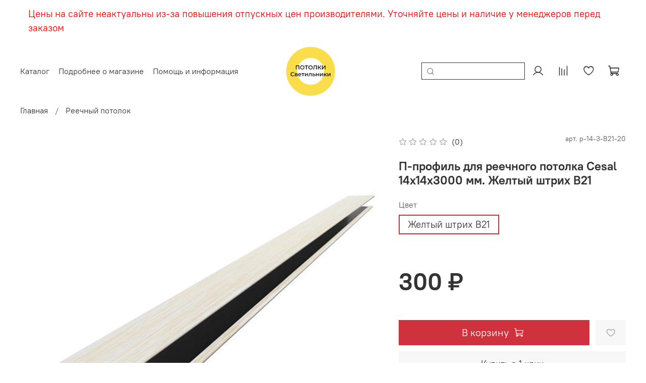

--- FILE ---
content_type: text/html; charset=utf-8
request_url: https://potolkitorg.ru/product/p-profil-dlya-reechnogo-potolka-cesal-14h14h3000-mm-zheltyy-shtrih-v21
body_size: 80927
content:
<!DOCTYPE html>
<html
  style="
    --color-btn-bg:#d0323d;
--color-btn-bg-is-dark:true;
--bg:#ffffff;
--bg-is-dark:false;

--color-text: var(--color-text-dark);
--color-text-minor-shade: var(--color-text-dark-minor-shade);
--color-text-major-shade: var(--color-text-dark-major-shade);
--color-text-half-shade: var(--color-text-dark-half-shade);

--color-notice-warning-is-dark:false;
--color-notice-success-is-dark:false;
--color-notice-error-is-dark:false;
--color-notice-info-is-dark:false;
--color-form-controls-bg:var(--bg);
--color-form-controls-bg-disabled:var(--bg-minor-shade);
--color-form-controls-border-color:var(--bg-half-shade);
--color-form-controls-color:var(--color-text);
--is-editor:false;


  "
  >
  <head><link media='print' onload='this.media="all"' rel='stylesheet' type='text/css' href='/served_assets/public/jquery.modal-0c2631717f4ce8fa97b5d04757d294c2bf695df1d558678306d782f4bf7b4773.css'><meta data-config="{&quot;product_id&quot;:331654435}" name="page-config" content="" /><meta data-config="{&quot;money_with_currency_format&quot;:{&quot;delimiter&quot;:&quot; &quot;,&quot;separator&quot;:&quot;.&quot;,&quot;format&quot;:&quot;%n %u&quot;,&quot;unit&quot;:&quot;₽&quot;,&quot;show_price_without_cents&quot;:1},&quot;currency_code&quot;:&quot;RUR&quot;,&quot;currency_iso_code&quot;:&quot;RUB&quot;,&quot;default_currency&quot;:{&quot;title&quot;:&quot;Российский рубль&quot;,&quot;code&quot;:&quot;RUR&quot;,&quot;rate&quot;:1.0,&quot;format_string&quot;:&quot;%n %u&quot;,&quot;unit&quot;:&quot;₽&quot;,&quot;price_separator&quot;:&quot;&quot;,&quot;is_default&quot;:true,&quot;price_delimiter&quot;:&quot;&quot;,&quot;show_price_with_delimiter&quot;:true,&quot;show_price_without_cents&quot;:true},&quot;facebook&quot;:{&quot;pixelActive&quot;:false,&quot;currency_code&quot;:&quot;RUB&quot;,&quot;use_variants&quot;:null},&quot;vk&quot;:{&quot;pixel_active&quot;:null,&quot;price_list_id&quot;:null},&quot;new_ya_metrika&quot;:true,&quot;ecommerce_data_container&quot;:&quot;dataLayer&quot;,&quot;common_js_version&quot;:null,&quot;vue_ui_version&quot;:null,&quot;feedback_captcha_enabled&quot;:&quot;1&quot;,&quot;account_id&quot;:1536992,&quot;hide_items_out_of_stock&quot;:false,&quot;forbid_order_over_existing&quot;:true,&quot;minimum_items_price&quot;:10,&quot;enable_comparison&quot;:true,&quot;locale&quot;:&quot;ru&quot;,&quot;client_group&quot;:null,&quot;consent_to_personal_data&quot;:{&quot;active&quot;:true,&quot;obligatory&quot;:true,&quot;description&quot;:&quot;\u003cp style=\&quot;text-align: center;\&quot;\u003e\u003cspan style=\&quot;font-size: 8pt;\&quot;\u003eЯ ознакомлен и согласен с условиями \u003ca href=\&quot;/page/oferta\&quot; target=\&quot;blank\&quot;\u003eоферты и политики конфиденциальности\u003c/a\u003e.\u003c/span\u003e\u003c/p\u003e&quot;},&quot;recaptcha_key&quot;:&quot;6LfXhUEmAAAAAOGNQm5_a2Ach-HWlFKD3Sq7vfFj&quot;,&quot;recaptcha_key_v3&quot;:&quot;6LcZi0EmAAAAAPNov8uGBKSHCvBArp9oO15qAhXa&quot;,&quot;yandex_captcha_key&quot;:&quot;ysc1_ec1ApqrRlTZTXotpTnO8PmXe2ISPHxsd9MO3y0rye822b9d2&quot;,&quot;checkout_float_order_content_block&quot;:true,&quot;available_products_characteristics_ids&quot;:null,&quot;sber_id_app_id&quot;:&quot;5b5a3c11-72e5-4871-8649-4cdbab3ba9a4&quot;,&quot;theme_generation&quot;:4,&quot;quick_checkout_captcha_enabled&quot;:false,&quot;max_order_lines_count&quot;:500,&quot;sber_bnpl_min_amount&quot;:1000,&quot;sber_bnpl_max_amount&quot;:150000,&quot;counter_settings&quot;:{&quot;data_layer_name&quot;:&quot;dataLayer&quot;,&quot;new_counters_setup&quot;:false,&quot;add_to_cart_event&quot;:true,&quot;remove_from_cart_event&quot;:true,&quot;add_to_wishlist_event&quot;:true},&quot;site_setting&quot;:{&quot;show_cart_button&quot;:true,&quot;show_service_button&quot;:false,&quot;show_marketplace_button&quot;:false,&quot;show_quick_checkout_button&quot;:true},&quot;warehouses&quot;:[],&quot;captcha_type&quot;:&quot;google&quot;,&quot;human_readable_urls&quot;:false}" name="shop-config" content="" /><meta name='js-evnvironment' content='production' /><meta name='default-locale' content='ru' /><meta name='insales-redefined-api-methods' content="[]" /><script type="text/javascript" src="https://static.insales-cdn.com/assets/static-versioned/v3.72/static/libs/lodash/4.17.21/lodash.min.js"></script>
<!--InsalesCounter -->
<script type="text/javascript">
(function() {
  if (typeof window.__insalesCounterId !== 'undefined') {
    return;
  }

  try {
    Object.defineProperty(window, '__insalesCounterId', {
      value: 1536992,
      writable: true,
      configurable: true
    });
  } catch (e) {
    console.error('InsalesCounter: Failed to define property, using fallback:', e);
    window.__insalesCounterId = 1536992;
  }

  if (typeof window.__insalesCounterId === 'undefined') {
    console.error('InsalesCounter: Failed to set counter ID');
    return;
  }

  let script = document.createElement('script');
  script.async = true;
  script.src = '/javascripts/insales_counter.js?7';
  let firstScript = document.getElementsByTagName('script')[0];
  firstScript.parentNode.insertBefore(script, firstScript);
})();
</script>
<!-- /InsalesCounter -->

    <!-- meta -->
<meta charset="UTF-8" /><title>П-профиль для реечного потолка Cesal 14х14х3000 мм. Желтый штрих В21 – купить за 300 ₽ | Потолки Светильники</title><meta name="description" content="П-профиль для реечного потолка Cesal 14х14х3000 мм. Желтый штрих В21 ⭐️ Цена - 300 ₽ 🚚 Быстрая доставка. Описание, характеристики, отзывы. Смотрите все товары в разделе «П-профиль Cesal 14х14х3000». 
">
<meta data-config="{&quot;static-versioned&quot;: &quot;1.38&quot;}" name="theme-meta-data" content="">
<meta name="robots" content="index,follow" />
<meta http-equiv="X-UA-Compatible" content="IE=edge,chrome=1" />
<meta name="viewport" content="width=device-width, initial-scale=1.0" />
<meta name="SKYPE_TOOLBAR" content="SKYPE_TOOLBAR_PARSER_COMPATIBLE" />
<meta name="format-detection" content="telephone=no">

<!-- canonical url--><link rel="canonical" href="https://potolkitorg.ru/product/p-profil-dlya-reechnogo-potolka-cesal-14h14h3000-mm-zheltyy-shtrih-v21"/>


<!-- rss feed-->
    <meta property="og:title" content="П-профиль для реечного потолка Cesal 14х14х3000 мм. Желтый штрих В21">
    <meta property="og:type" content="website">
    <meta property="og:url" content="https://potolkitorg.ru/product/p-profil-dlya-reechnogo-potolka-cesal-14h14h3000-mm-zheltyy-shtrih-v21">

    
      <meta property="og:image" content="https://static.insales-cdn.com/images/products/1/3290/609070298/В21_желтый_штрих.png">
    




<!-- icons-->
<link rel="icon" type="image/png" sizes="16x16" href="https://static.insales-cdn.com/assets/1/6723/2259523/1762006416/favicon.png" /><style media="screen">
  @supports (content-visibility: hidden) {
    body:not(.settings_loaded) {
      content-visibility: hidden;
    }
  }
  @supports not (content-visibility: hidden) {
    body:not(.settings_loaded) {
      visibility: hidden;
    }
  }
</style>

  <meta name='product-id' content='331654435' />
</head>
  <body data-multi-lang="false" data-theme-template="product" data-sidebar-type="sticky" data-sidebar-position="left">
    <div class="preloader">
      <div class="lds-ellipsis"><div></div><div></div><div></div><div></div></div>
    </div>
    <noscript>
<div class="njs-alert-overlay">
  <div class="njs-alert-wrapper">
    <div class="njs-alert">
      <p></p>
    </div>
  </div>
</div>
</noscript>

    <div class="page_layout page_layout-clear ">
      <header>
      
        <div
  class="layout widget-type_system_widget_v4_delimeters_text"
  style="--delimeter-type:solid; --border-size:4px; --border-color:#000000; --border-color-is-dark:true; --border-color-minor-shade:#1a1a1a; --border-color-minor-shade-is-dark:true; --border-color-major-shade:#333333; --border-color-major-shade-is-dark:true; --border-color-half-shade:#808080; --border-color-half-shade-is-dark:true; --font-size:19px; --text-color:#F70202; --text-color-is-dark:true; --text-color-minor-shade:#fd1717; --text-color-minor-shade-is-dark:true; --text-color-major-shade:#fd3131; --text-color-major-shade-is-dark:true; --text-color-half-shade:#fe7e7e; --text-color-half-shade-is-dark:true; --layout-wide-bg:true; --layout-pt:1vw; --layout-pb:1vw; --layout-wide-content:false; --layout-edge:false; --hide-desktop:false; --hide-mobile:false;"
  data-widget-drop-item-id="205612569"
  
  >
  <div class="layout__content">
    <div class="delimeter">
  <div class="delimeter_line"></div>
  <div class="delimeter_text">Цены на сайте неактуальны из-за повышения отпускных цен производителями. Уточняйте цены и наличие у менеджеров перед заказом</div>
  <div class="delimeter_line"></div>
</div>

  </div>
</div>

      
        <div
  class="layout widget-type_system_widget_v4_header_12"
  style="--logo-img:'https://static.insales-cdn.com/files/1/3268/33410244/original/newlogo_feceedf268d67496c84128f0ce64d497.png'; --logo-max-width:180px; --live-search:true; --hide-search:false; --hide-language:false; --hide-personal:false; --hide-compare:false; --hide-favorite:false; --hide-menu-photo:false; --bage-bg:#1B2738; --bage-bg-is-dark:true; --bage-bg-minor-shade:#283b54; --bage-bg-minor-shade-is-dark:true; --bage-bg-major-shade:#364f71; --bage-bg-major-shade-is-dark:true; --bage-bg-half-shade:#6e8eb9; --bage-bg-half-shade-is-dark:true; --header-height:75vh; --header-height-mobile:35vh; --img-ratio-banner:0.7; --img-border-radius:8px; --color-text-banner:#ffffff; --color-text-banner-is-light:true; --color-text-banner-minor-shade:#f7f7f7; --color-text-banner-minor-shade-is-light:true; --color-text-banner-major-shade:#ededed; --color-text-banner-major-shade-is-light:true; --color-text-banner-half-shade:#808080; --color-text-banner-half-shade-is-dark:true; --img-ratio:1.5; --autoplay:false; --autoplay-delay:5s; --color-btn-sl-bg:#ffffff; --color-btn-sl-bg-is-light:true; --color-btn-sl-bg-minor-shade:#f7f7f7; --color-btn-sl-bg-minor-shade-is-light:true; --color-btn-sl-bg-major-shade:#ededed; --color-btn-sl-bg-major-shade-is-light:true; --color-btn-sl-bg-half-shade:#808080; --color-btn-sl-bg-half-shade-is-dark:true; --banner-overlay-color:#000000; --banner-overlay-color-is-dark:true; --banner-overlay-color-minor-shade:#1a1a1a; --banner-overlay-color-minor-shade-is-dark:true; --banner-overlay-color-major-shade:#333333; --banner-overlay-color-major-shade-is-dark:true; --banner-overlay-color-half-shade:#808080; --banner-overlay-color-half-shade-is-dark:true; --banner-overlay-opacity:0.4; --mobile-panel-right-btn:cart; --img-contain:false; --hide-desktop:false; --hide-mobile:false;"
  data-widget-drop-item-id="54280396"
  
  >
  <div class="layout__content">
    

  

  

  

  

  <div class="header-slider  second ">

  <div class="header header_no-languages">
    <div class="header__content"  style="padding: 10px 40px">
      <div class="header__area-show-menu">
        <button type="button" class="button button_size-s header__show-menu-btn js-show-side-panel" style="background: transparent">
          <span class="icon icon-bars"></span>
          <span class="header__show-menu-text">Меню</span>
        </button>
      </div>

      <div class="header__area-logo">
        
  
    
      <a href=" / " class="header__logo">
        <img src="https://static.insales-cdn.com/files/1/3268/33410244/original/newlogo_feceedf268d67496c84128f0ce64d497.png" alt="Потолки Светильники" title="Потолки Светильники">
      </a>
    
  
  
      </div>

      <div class="header__area-controls">
        
  <div class="header__search">
    <form action="/search" method="get" class="header__search-form">
      <input type="text" autocomplete="off" class="form-control form-control_size-l header__search-field" name="q" value="" placeholder="Поиск"  data-search-field >
      <input type="hidden" name="lang" value="ru">
      <div class="header__search__results" data-search-result></div>
    </form>
    <button type="button" class="header__search-btn js-show-search">
      <span class="icon icon-search _show"></span>
      <span class="icon icon-times _hide"></span>
    </button>
  </div>
  

        
          <a href="/client_account/orders" class="header__control-btn header__cabinet">
            <span class="icon icon-user"></span>
          </a>
        

        
          
          <a href="/compares" class="header__control-btn header__compare" data-compare-counter-btn>
            <span class="icon icon-compare">
              <span class="header__control-bage compare-empty" data-compare-counter>0</span>
            </span>
          </a>
          
        

        
        <a href="/favorites" class="header__control-btn header__favorite">
          <span class="icon icon-favorites">
            <span class="header__control-bage favorites-empty" data-ui-favorites-counter>0</span>
          </span>
        </a>
        

        
          <a href="/cart_items" class="header__control-btn header__cart">
            <span class="icon icon-cart">
              <span class="header__control-bage cart-empty" data-cart-positions-count></span>
            </span>
          </a>
        

        
          <a href="tel:+74951055333,89031119334" class="header__control-btn header__mobile-phone">
            <span class="icon icon-phone"></span>
          </a>
        

        
  
  

      </div>

      <div class="header__area-collections">
        
  
  
  

  <div class="header__collections-head">Каталог
    <ul class="header__collections" data-navigation>
      <li class="header__collections-item" data-navigation-item>
        <a href="/collection/all" class="header__collections-link" data-navigation-link="" >
          Смотреть все
        </a>
      </li>
      
      
      
        
        
        

        
        

        
        

        
          

          

          <li class="header__collections-item level-1" data-navigation-item>
            <div class="header__collections-controls">
              <a href="/collection/reechnyy-potolok" class="header__collections-link" data-navigation-link="/collection/reechnyy-potolok" >
                Реечный потолок
              </a>
            </div>
          </li>


        

      
        
        
        

        
        

        
        

        

      
        
        
        

        
        

        
        

        

      
        
        
        

        
        

        
        

        

      
        
        
        

        
        

        
        

        

      
        
        
        

        
        

        
        

        

      
        
        
        

        
        

        
        

        

      
        
        
        

        
        

        
        

        

      
        
        
        

        
        

        
        

        

      
        
        
        

        
        

        
        

        
          

          

          <li class="header__collections-item level-1" data-navigation-item>
            <div class="header__collections-controls">
              <a href="/collection/podvesnaya-sistema-dlya-reechnogo-potolka" class="header__collections-link" data-navigation-link="/collection/podvesnaya-sistema-dlya-reechnogo-potolka" >
                Подвесная система для реечного потолка
              </a>
            </div>
          </li>


        

      
        
        
        

        
        

        
        

        
          

          

          <li class="header__collections-item level-1" data-navigation-item>
            <div class="header__collections-controls">
              <a href="/collection/kassetnyy-potolok-300h300-mm" class="header__collections-link" data-navigation-link="/collection/kassetnyy-potolok-300h300-mm" >
                Кассетный потолок 300х300 мм.
              </a>
            </div>
          </li>


        

      
        
        
        

        
        

        
        

        
          

          

          <li class="header__collections-item level-1" data-navigation-item>
            <div class="header__collections-controls">
              <a href="/collection/kassetnyy-potolok-600h600-mm" class="header__collections-link" data-navigation-link="/collection/kassetnyy-potolok-600h600-mm" >
                Кассетный потолок 600х600 мм.
              </a>
            </div>
          </li>


        

      
        
        
        

        
        

        
        

        
          

          

          <li class="header__collections-item level-1" data-navigation-item>
            <div class="header__collections-controls">
              <a href="/collection/kassetnyy-potolok-armstrong" class="header__collections-link" data-navigation-link="/collection/kassetnyy-potolok-armstrong" >
                Кассетный потолок Армстронг
              </a>
            </div>
          </li>


        

      
        
        
        

        
        

        
        

        
          

          

          <li class="header__collections-item level-1" data-navigation-item>
            <div class="header__collections-controls">
              <a href="/collection/svetilniki-dlya-kassetnogo-potolka" class="header__collections-link" data-navigation-link="/collection/svetilniki-dlya-kassetnogo-potolka" >
                Светильники для кассетного потолка 300x300
              </a>
            </div>
          </li>


        

      
        
        
        

        
        

        
        

        
          

          

          <li class="header__collections-item level-1" data-navigation-item>
            <div class="header__collections-controls">
              <a href="/collection/podvesnaya-sistema-dlya-kassetnogo-potolka" class="header__collections-link" data-navigation-link="/collection/podvesnaya-sistema-dlya-kassetnogo-potolka" >
                Подвесная система для кассетного потолка
              </a>
            </div>
          </li>


        

      
        
        
        

        
        

        
        

        
          

          

          <li class="header__collections-item level-1" data-navigation-item>
            <div class="header__collections-controls">
              <a href="/collection/kassetnyy-potolok" class="header__collections-link" data-navigation-link="/collection/kassetnyy-potolok" >
                Кассетный потолок
              </a>
            </div>
          </li>


        

      
        
        
        

        
        

        
        

        
          

          

          <li class="header__collections-item level-1" data-navigation-item>
            <div class="header__collections-controls">
              <a href="/collection/plintus-ideal-deconika" class="header__collections-link" data-navigation-link="/collection/plintus-ideal-deconika" >
                Плинтус IDEAL Deconika
              </a>
            </div>
          </li>


        

      
        
        
        

        
        

        
        

        

      
        
        
        

        
        

        
        

        

      
        
        
        

        
        

        
        

        

      
        
        
        

        
        

        
        

        

      
        
        
        

        
        

        
        

        
          

          

          <li class="header__collections-item level-1" data-navigation-item>
            <div class="header__collections-controls">
              <a href="/collection/katalog-1" class="header__collections-link" data-navigation-link="/collection/katalog-1" >
                Плинтус IDEAL Классик
              </a>
            </div>
          </li>


        

      
        
        
        

        
        

        
        

        

      
        
        
        

        
        

        
        

        

      
        
        
        

        
        

        
        

        

      
        
        
        

        
        

        
        

        
          

          

          <li class="header__collections-item level-1" data-navigation-item>
            <div class="header__collections-controls">
              <a href="/collection/plintus-ideal-dyura-80-mm" class="header__collections-link" data-navigation-link="/collection/plintus-ideal-dyura-80-mm" >
                Плинтус IDEAL Дюра 80 мм
              </a>
            </div>
          </li>


        

      
        
        
        

        
        

        
        

        

      
        
        
        

        
        

        
        

        

      
        
        
        

        
        

        
        

        
          

          

          <li class="header__collections-item level-1" data-navigation-item>
            <div class="header__collections-controls">
              <a href="/collection/plintus-ideal-dyura-100-mm" class="header__collections-link" data-navigation-link="/collection/plintus-ideal-dyura-100-mm" >
                Плинтус IDEAL Дюра 100 мм
              </a>
            </div>
          </li>


        

      
        
        
        

        
        

        
        

        
          

          

          <li class="header__collections-item level-1" data-navigation-item>
            <div class="header__collections-controls">
              <a href="/collection/potolok-armstrong" class="header__collections-link" data-navigation-link="/collection/potolok-armstrong" >
                Потолок Армстронг
              </a>
            </div>
          </li>


        

      
        
        
        

        
        

        
        

        

      
        
        
        

        
        

        
        

        

      
        
        
        

        
        

        
        

        

      
        
        
        

        
        

        
        

        

      
        
        
        

        
        

        
        

        

      
        
        
        

        
        

        
        

        

      
        
        
        

        
        

        
        

        
          

          

          <li class="header__collections-item level-1" data-navigation-item>
            <div class="header__collections-controls">
              <a href="/collection/potolok-grilyato" class="header__collections-link" data-navigation-link="/collection/potolok-grilyato" >
                Потолок Грильято
              </a>
            </div>
          </li>


        

      
        
        
        

        
        

        
        

        

      
        
        
        

        
        

        
        

        

      
        
        
        

        
        

        
        

        

      
        
        
        

        
        

        
        

        

      
        
        
        

        
        

        
        

        

      
        
        
        

        
        

        
        

        

      
        
        
        

        
        

        
        

        
          

          

          <li class="header__collections-item level-1" data-navigation-item>
            <div class="header__collections-controls">
              <a href="/collection/podvesnye-potolki" class="header__collections-link" data-navigation-link="/collection/podvesnye-potolki" >
                Подвесные потолки
              </a>
            </div>
          </li>


        

      
        
        
        

        
        

        
        

        

      
        
        
        

        
        

        
        

        

      
        
        
        

        
        

        
        

        

      
        
        
        

        
        

        
        

        

      
        
        
        

        
        

        
        

        

      
        
        
        

        
        

        
        

        

      
        
        
        

        
        

        
        

        

      
        
        
        

        
        

        
        

        

      
        
        
        

        
        

        
        

        
          

          

          <li class="header__collections-item level-1" data-navigation-item>
            <div class="header__collections-controls">
              <a href="/collection/alyuminievye-paneli-dlya-reechnogo-potolka" class="header__collections-link" data-navigation-link="/collection/alyuminievye-paneli-dlya-reechnogo-potolka" >
                Алюминиевые панели для реечного потолка
              </a>
            </div>
          </li>


        

      
        
        
        

        
        

        
        

        
          

          

          <li class="header__collections-item level-1" data-navigation-item>
            <div class="header__collections-controls">
              <a href="/collection/ultratonkie-svetodiodnye-paneli-595h595h10-mm" class="header__collections-link" data-navigation-link="/collection/ultratonkie-svetodiodnye-paneli-595h595h10-mm" >
                Ультратонкие светодиодные панели 595х595х10 мм.
              </a>
            </div>
          </li>


        

      
        
        
        

        
        

        
        

        
          

          

          <li class="header__collections-item level-1" data-navigation-item>
            <div class="header__collections-controls">
              <a href="/collection/universalnye-svetilniki-595h595h20-mm" class="header__collections-link" data-navigation-link="/collection/universalnye-svetilniki-595h595h20-mm" >
                Универсальные светильники 595х595х20 мм.
              </a>
            </div>
          </li>


        

      
        
        
        

        
        

        
        

        
          

          

          <li class="header__collections-item level-1" data-navigation-item>
            <div class="header__collections-controls">
              <a href="/collection/svetilniki-armstrong" class="header__collections-link" data-navigation-link="/collection/svetilniki-armstrong" >
                Светильники Armstrong LED
              </a>
            </div>
          </li>


        

      
        
        
        

        
        

        
        

        
          

          

          <li class="header__collections-item level-1" data-navigation-item>
            <div class="header__collections-controls">
              <a href="/collection/nakladnye-svetodiodnye-svetilniki" class="header__collections-link" data-navigation-link="/collection/nakladnye-svetodiodnye-svetilniki" >
                Накладные светодиодные светильники
              </a>
            </div>
          </li>


        

      
        
        
        

        
        

        
        

        

      
        
        
        

        
        

        
        

        

      
        
        
        

        
        

        
        

        

      
        
        
        

        
        

        
        

        
          

          

          <li class="header__collections-item level-1" data-navigation-item>
            <div class="header__collections-controls">
              <a href="/collection/vstraivaemye-svetodiodnye-svetilniki" class="header__collections-link" data-navigation-link="/collection/vstraivaemye-svetodiodnye-svetilniki" >
                Встраиваемые светодиодные светильники
              </a>
            </div>
          </li>


        

      
        
        
        

        
        

        
        

        

      
        
        
        

        
        

        
        

        

      
        
        
        

        
        

        
        

        

      
        
        
        

        
        

        
        

        

      
        
        
        

        
        

        
        

        
          

          

          <li class="header__collections-item level-1" data-navigation-item>
            <div class="header__collections-controls">
              <a href="/collection/lineynye-svetilniki" class="header__collections-link" data-navigation-link="/collection/lineynye-svetilniki" >
                Линейные светильники
              </a>
            </div>
          </li>


        

      
        
        
        

        
        

        
        

        

      
        
        
        

        
        

        
        

        

      
        
        
        

        
        

        
        

        
          

          

          <li class="header__collections-item level-1" data-navigation-item>
            <div class="header__collections-controls">
              <a href="/collection/svetodiodnye-lampy" class="header__collections-link" data-navigation-link="/collection/svetodiodnye-lampy" >
                Светодиодные лампы
              </a>
            </div>
          </li>


        

      
        
        
        

        
        

        
        

        
          

          

          <li class="header__collections-item level-1" data-navigation-item>
            <div class="header__collections-controls">
              <a href="/collection/tochechnye-svetilniki" class="header__collections-link" data-navigation-link="/collection/tochechnye-svetilniki" >
                Точечные светильники
              </a>
            </div>
          </li>


        

      
        
        
        

        
        

        
        

        
          

          

          <li class="header__collections-item level-1" data-navigation-item>
            <div class="header__collections-controls">
              <a href="/collection/svetodiodnaya-lenta" class="header__collections-link" data-navigation-link="/collection/svetodiodnaya-lenta" >
                Светодиодная лента
              </a>
            </div>
          </li>


        

      
        
        
        

        
        

        
        

        
          

          

          <li class="header__collections-item level-1" data-navigation-item>
            <div class="header__collections-controls">
              <a href="/collection/prozhektory-svetodiodnye" class="header__collections-link" data-navigation-link="/collection/prozhektory-svetodiodnye" >
                Прожекторы светодиодные
              </a>
            </div>
          </li>


        

      
        
        
        

        
        

        
        

        
          

          

          <li class="header__collections-item level-1" data-navigation-item>
            <div class="header__collections-controls">
              <a href="/collection/reechnyy-potolok-komplekty" class="header__collections-link" data-navigation-link="/collection/reechnyy-potolok-komplekty" >
                Реечный потолок комплекты
              </a>
            </div>
          </li>


        

      
        
        
        

        
        

        
        

        
          

          

          <li class="header__collections-item level-1" data-navigation-item>
            <div class="header__collections-controls">
              <a href="/collection/kassetnyy-potolok-komplekty" class="header__collections-link" data-navigation-link="/collection/kassetnyy-potolok-komplekty" >
                Кассетный потолок комплекты
              </a>
            </div>
          </li>


        

      
        
        
        

        
        

        
        

        
          

          

          <li class="header__collections-item level-1" data-navigation-item>
            <div class="header__collections-controls">
              <a href="/collection/skidki" class="header__collections-link" data-navigation-link="/collection/skidki" >
                Скидки
              </a>
            </div>
          </li>


        

      
        
        
        

        
        

        
        

        
          

          

          <li class="header__collections-item level-1" data-navigation-item>
            <div class="header__collections-controls">
              <a href="/collection/samokleyaschiesya-paneli-pvh" class="header__collections-link" data-navigation-link="/collection/samokleyaschiesya-paneli-pvh" >
                Самоклеящиеся панели ПВХ
              </a>
            </div>
          </li>


        

      
        
        
        

        
        

        
        

        
          

          

          <li class="header__collections-item level-1" data-navigation-item>
            <div class="header__collections-controls">
              <a href="/collection/reechnye-paneli-mdf-i-pvh" class="header__collections-link" data-navigation-link="/collection/reechnye-paneli-mdf-i-pvh" >
                Реечные панели МДФ и ПВХ
              </a>
            </div>
          </li>


        

      
        
        
        

        
        

        
        

        

      
        
        
        

        
        

        
        

        

      
        
        
        

        
        

        
        

        

      
      
      <div class="header__collections-image">
        
        
        
        
        
        
        

        
            <a href="/collection/reechnyy-potolok" class="img-ratio img-ratio_cover header__collections-photo">
              <div class="img-ratio__inner">
            
                <picture>
                  <source srcset="https://static.insales-cdn.com/r/bX3hLJwmZr4/rs:fit:500:500:1/plain/images/collections/1/4988/89363324/potolok-reechnyj-alyuminievyj-cesal-3306-belyj-matovyj.jpg@webp" type="image/webp" alt="Реечный потолок" loading="lazy">
                  <img src="https://static.insales-cdn.com/r/lovj-wem_Mg/rs:fit:500:500:1/plain/images/collections/1/4988/89363324/potolok-reechnyj-alyuminievyj-cesal-3306-belyj-matovyj.jpg@jpg" loading="lazy" alt="Реечный потолок">
                </picture>
              
          </div>
        </a>
        
        

        
            <a href="/collection/podvesnaya-sistema-dlya-reechnogo-potolka" class="img-ratio img-ratio_cover header__collections-photo">
              <div class="img-ratio__inner">
            
                <picture>
                  <source srcset="https://static.insales-cdn.com/r/2--HLv_jyBY/rs:fit:500:500:1/plain/images/products/1/3218/609070226/3306_%D0%B1%D0%B5%D0%BB%D1%8B%D0%B9_%D0%BC%D0%B0%D1%82%D0%BE%D0%B2%D1%8B%D0%B9.png@webp" type="image/webp" alt="П-профиль для реечного потолка Cesal 14х14х3000 мм. Белый матовый 3306" loading="lazy">
                  <img src="https://static.insales-cdn.com/r/MwYujINhk5Q/rs:fit:500:500:1/plain/images/products/1/3218/609070226/3306_%D0%B1%D0%B5%D0%BB%D1%8B%D0%B9_%D0%BC%D0%B0%D1%82%D0%BE%D0%B2%D1%8B%D0%B9.png@png" loading="lazy" alt="П-профиль для реечного потолка Cesal 14х14х3000 мм. Белый матовый 3306">
                </picture>
              
          </div>
        </a>
        
        

        
            <a href="/collection/kassetnyy-potolok-300h300-mm" class="img-ratio img-ratio_cover header__collections-photo">
              <div class="img-ratio__inner">
            
                <picture>
                  <source srcset="https://static.insales-cdn.com/r/BUDW57QsEag/rs:fit:500:500:1/plain/images/collections/1/7533/90537325/kassetnyy-potolok-300x300.png@webp" type="image/webp" alt="Кассетный потолок 300х300 мм." loading="lazy">
                  <img src="https://static.insales-cdn.com/r/lui-13jwEr8/rs:fit:500:500:1/plain/images/collections/1/7533/90537325/kassetnyy-potolok-300x300.png@png" loading="lazy" alt="Кассетный потолок 300х300 мм.">
                </picture>
              
          </div>
        </a>
        
        

        
            <a href="/collection/kassetnyy-potolok-600h600-mm" class="img-ratio img-ratio_cover header__collections-photo">
              <div class="img-ratio__inner">
            
                <picture>
                  <source srcset="https://static.insales-cdn.com/r/6_QVIJi3bug/rs:fit:500:500:1/plain/images/collections/1/7538/90537330/kassetnyy-potolok-600x600.png@webp" type="image/webp" alt="Кассетный потолок 600х600 мм." loading="lazy">
                  <img src="https://static.insales-cdn.com/r/3UOl6ju9_rw/rs:fit:500:500:1/plain/images/collections/1/7538/90537330/kassetnyy-potolok-600x600.png@png" loading="lazy" alt="Кассетный потолок 600х600 мм.">
                </picture>
              
          </div>
        </a>
        
        

        
            <a href="/collection/kassetnyy-potolok-armstrong" class="img-ratio img-ratio_cover header__collections-photo">
              <div class="img-ratio__inner">
            
                <picture>
                  <source srcset="https://static.insales-cdn.com/r/RPP9U7pNM_c/rs:fit:500:500:1/plain/images/collections/1/7542/90537334/kasetnyy-potolok-armstrong.png@webp" type="image/webp" alt="Кассетный потолок Армстронг" loading="lazy">
                  <img src="https://static.insales-cdn.com/r/61aqU9msRDk/rs:fit:500:500:1/plain/images/collections/1/7542/90537334/kasetnyy-potolok-armstrong.png@png" loading="lazy" alt="Кассетный потолок Армстронг">
                </picture>
              
          </div>
        </a>
        
        

        
            <a href="/collection/svetilniki-dlya-kassetnogo-potolka" class="img-ratio img-ratio_cover header__collections-photo">
              <div class="img-ratio__inner">
            
                <picture>
                  <source srcset="https://static.insales-cdn.com/r/Fh7R2C_BE88/rs:fit:500:500:1/plain/images/products/1/1210/625984698/eleganz-3.png@webp" type="image/webp" alt="Светодиодная панель для кассетного потолка ELEGANZ 18w 6000К 300х300х12 мм. LED" loading="lazy">
                  <img src="https://static.insales-cdn.com/r/J4WaBFBdZbg/rs:fit:500:500:1/plain/images/products/1/1210/625984698/eleganz-3.png@png" loading="lazy" alt="Светодиодная панель для кассетного потолка ELEGANZ 18w 6000К 300х300х12 мм. LED">
                </picture>
              
          </div>
        </a>
        
        

        
            <a href="/collection/podvesnaya-sistema-dlya-kassetnogo-potolka" class="img-ratio img-ratio_cover header__collections-photo">
              <div class="img-ratio__inner">
            
                <picture>
                  <source srcset="https://static.insales-cdn.com/r/g19dB8Xa42A/rs:fit:500:500:1/plain/images/products/1/3512/609070520/3306_%D0%B1%D0%B5%D0%BB%D1%8B%D0%B9_%D0%BC%D0%B0%D1%82%D0%BE%D0%B2%D1%8B%D0%B9.png@webp" type="image/webp" alt="Угол для подвесного потолка Cesal 25х25х3000 мм. Белый матовый 3306" loading="lazy">
                  <img src="https://static.insales-cdn.com/r/BuATgipF2GU/rs:fit:500:500:1/plain/images/products/1/3512/609070520/3306_%D0%B1%D0%B5%D0%BB%D1%8B%D0%B9_%D0%BC%D0%B0%D1%82%D0%BE%D0%B2%D1%8B%D0%B9.png@png" loading="lazy" alt="Угол для подвесного потолка Cesal 25х25х3000 мм. Белый матовый 3306">
                </picture>
              
          </div>
        </a>
        
        

        
            <a href="/collection/kassetnyy-potolok" class="img-ratio img-ratio_cover header__collections-photo">
              <div class="img-ratio__inner">
            
                <picture>
                  <source srcset="https://static.insales-cdn.com/r/3n-neN2usdY/rs:fit:500:500:1/plain/images/collections/1/5004/89363340/potolok-kassetnyj-cesal-3313-metallik-serebristyj-600x600-mm.jpg@webp" type="image/webp" alt="Кассетный потолок" loading="lazy">
                  <img src="https://static.insales-cdn.com/r/9VI57Au-3F0/rs:fit:500:500:1/plain/images/collections/1/5004/89363340/potolok-kassetnyj-cesal-3313-metallik-serebristyj-600x600-mm.jpg@jpg" loading="lazy" alt="Кассетный потолок">
                </picture>
              
          </div>
        </a>
        
        

        
            <a href="/collection/plintus-ideal-deconika" class="img-ratio img-ratio_cover header__collections-photo">
              <div class="img-ratio__inner">
            
              <picture>
                <source srcset="/images/no_image_large.jpg" type="image/webp" alt="Плинтус IDEAL Deconika" loading="lazy">
                <img src="/images/no_image_large.jpg" loading="lazy" alt="Плинтус IDEAL Deconika">
              </picture>
              
          </div>
        </a>
        
        

        
            <a href="/collection/katalog-1" class="img-ratio img-ratio_cover header__collections-photo">
              <div class="img-ratio__inner">
            
              <picture>
                <source srcset="/images/no_image_large.jpg" type="image/webp" alt="Плинтус IDEAL Классик" loading="lazy">
                <img src="/images/no_image_large.jpg" loading="lazy" alt="Плинтус IDEAL Классик">
              </picture>
              
          </div>
        </a>
        
        

        
            <a href="/collection/plintus-ideal-dyura-80-mm" class="img-ratio img-ratio_cover header__collections-photo">
              <div class="img-ratio__inner">
            
              <picture>
                <source srcset="/images/no_image_large.jpg" type="image/webp" alt="Плинтус IDEAL Дюра 80 мм" loading="lazy">
                <img src="/images/no_image_large.jpg" loading="lazy" alt="Плинтус IDEAL Дюра 80 мм">
              </picture>
              
          </div>
        </a>
        
        

        
            <a href="/collection/plintus-ideal-dyura-100-mm" class="img-ratio img-ratio_cover header__collections-photo">
              <div class="img-ratio__inner">
            
              <picture>
                <source srcset="/images/no_image_large.jpg" type="image/webp" alt="Плинтус IDEAL Дюра 100 мм" loading="lazy">
                <img src="/images/no_image_large.jpg" loading="lazy" alt="Плинтус IDEAL Дюра 100 мм">
              </picture>
              
          </div>
        </a>
        
        

        
            <a href="/collection/potolok-armstrong" class="img-ratio img-ratio_cover header__collections-photo">
              <div class="img-ratio__inner">
            
                <picture>
                  <source srcset="https://static.insales-cdn.com/r/ihDITFr6tLc/rs:fit:500:500:1/plain/images/collections/1/5000/89363336/potolok-kassetnyj-armstrong-cesal-tegular-k90-3313-metallik-serebristyj-profi-595h595-mm.jpg@webp" type="image/webp" alt="Потолок Армстронг" loading="lazy">
                  <img src="https://static.insales-cdn.com/r/7FFQYpT8h-o/rs:fit:500:500:1/plain/images/collections/1/5000/89363336/potolok-kassetnyj-armstrong-cesal-tegular-k90-3313-metallik-serebristyj-profi-595h595-mm.jpg@jpg" loading="lazy" alt="Потолок Армстронг">
                </picture>
              
          </div>
        </a>
        
        

        
            <a href="/collection/potolok-grilyato" class="img-ratio img-ratio_cover header__collections-photo">
              <div class="img-ratio__inner">
            
                <picture>
                  <source srcset="https://static.insales-cdn.com/r/PfjDRA3fMAY/rs:fit:500:500:1/plain/images/collections/1/4993/89363329/321_original_1.webp@webp" type="image/webp" alt="Потолок Грильято" loading="lazy">
                  <img src="https://static.insales-cdn.com/r/PfjDRA3fMAY/rs:fit:500:500:1/plain/images/collections/1/4993/89363329/321_original_1.webp@webp" loading="lazy" alt="Потолок Грильято">
                </picture>
              
          </div>
        </a>
        
        

        
            <a href="/collection/podvesnye-potolki" class="img-ratio img-ratio_cover header__collections-photo">
              <div class="img-ratio__inner">
            
                <picture>
                  <source srcset="https://static.insales-cdn.com/r/nvrZSJfi61I/rs:fit:500:500:1/plain/images/collections/1/3704/92810872/potolok-cat.png@webp" type="image/webp" alt="Подвесные потолки" loading="lazy">
                  <img src="https://static.insales-cdn.com/r/YU8rXJTOA5I/rs:fit:500:500:1/plain/images/collections/1/3704/92810872/potolok-cat.png@png" loading="lazy" alt="Подвесные потолки">
                </picture>
              
          </div>
        </a>
        
        

        
            <a href="/collection/alyuminievye-paneli-dlya-reechnogo-potolka" class="img-ratio img-ratio_cover header__collections-photo">
              <div class="img-ratio__inner">
            
                <picture>
                  <source srcset="https://static.insales-cdn.com/r/TH98CILswxE/rs:fit:500:500:1/plain/images/collections/1/4067/90558435/reechnyy-paneli.png@webp" type="image/webp" alt="Алюминиевые панели для реечного потолка" loading="lazy">
                  <img src="https://static.insales-cdn.com/r/qRnBeWIiJO4/rs:fit:500:500:1/plain/images/collections/1/4067/90558435/reechnyy-paneli.png@png" loading="lazy" alt="Алюминиевые панели для реечного потолка">
                </picture>
              
          </div>
        </a>
        
        

        
            <a href="/collection/ultratonkie-svetodiodnye-paneli-595h595h10-mm" class="img-ratio img-ratio_cover header__collections-photo">
              <div class="img-ratio__inner">
            
                <picture>
                  <source srcset="https://static.insales-cdn.com/r/Fm6VB_lTG8E/rs:fit:500:500:1/plain/images/products/1/1317/624190757/vreznaay-panel.png@webp" type="image/webp" alt="Светодиодная панель врезная с полным засветом  55w 4000к STALKER 595х595х20 мм." loading="lazy">
                  <img src="https://static.insales-cdn.com/r/prKk1IYCK5w/rs:fit:500:500:1/plain/images/products/1/1317/624190757/vreznaay-panel.png@png" loading="lazy" alt="Светодиодная панель врезная с полным засветом  55w 4000к STALKER 595х595х20 мм.">
                </picture>
              
          </div>
        </a>
        
        

        
            <a href="/collection/universalnye-svetilniki-595h595h20-mm" class="img-ratio img-ratio_cover header__collections-photo">
              <div class="img-ratio__inner">
            
                <picture>
                  <source srcset="https://static.insales-cdn.com/r/u8MnDPgbMLo/rs:fit:500:500:1/plain/images/products/1/7781/624131685/prizma-sparkled.png@webp" type="image/webp" alt="Светодиодный светильник армстронг 36w 6500к SPARKLED 595х595х19 мм." loading="lazy">
                  <img src="https://static.insales-cdn.com/r/7EJEi3DCBpY/rs:fit:500:500:1/plain/images/products/1/7781/624131685/prizma-sparkled.png@png" loading="lazy" alt="Светодиодный светильник армстронг 36w 6500к SPARKLED 595х595х19 мм.">
                </picture>
              
          </div>
        </a>
        
        

        
            <a href="/collection/svetilniki-armstrong" class="img-ratio img-ratio_cover header__collections-photo">
              <div class="img-ratio__inner">
            
                <picture>
                  <source srcset="https://static.insales-cdn.com/r/7etvYE1AEkI/rs:fit:500:500:1/plain/images/collections/1/5178/89363514/237_panel-led-unimat-smartbuy-36w-45k-1000x1000.jpg@webp" type="image/webp" alt="Светильники Armstrong LED" loading="lazy">
                  <img src="https://static.insales-cdn.com/r/2_2lPBZ4S1E/rs:fit:500:500:1/plain/images/collections/1/5178/89363514/237_panel-led-unimat-smartbuy-36w-45k-1000x1000.jpg@jpg" loading="lazy" alt="Светильники Armstrong LED">
                </picture>
              
          </div>
        </a>
        
        

        
            <a href="/collection/nakladnye-svetodiodnye-svetilniki" class="img-ratio img-ratio_cover header__collections-photo">
              <div class="img-ratio__inner">
            
                <picture>
                  <source srcset="https://static.insales-cdn.com/r/XGJB-TFgtZo/rs:fit:500:500:1/plain/images/collections/1/5210/89363546/2016121521514651.jpg.970.jpg@webp" type="image/webp" alt="Накладные светодиодные светильники" loading="lazy">
                  <img src="https://static.insales-cdn.com/r/58AoPaaW5fw/rs:fit:500:500:1/plain/images/collections/1/5210/89363546/2016121521514651.jpg.970.jpg@jpg" loading="lazy" alt="Накладные светодиодные светильники">
                </picture>
              
          </div>
        </a>
        
        

        
            <a href="/collection/vstraivaemye-svetodiodnye-svetilniki" class="img-ratio img-ratio_cover header__collections-photo">
              <div class="img-ratio__inner">
            
                <picture>
                  <source srcset="https://static.insales-cdn.com/r/-s8u-9D3poY/rs:fit:500:500:1/plain/images/collections/1/5214/89363550/2016121521480217.jpg.970.jpg@webp" type="image/webp" alt="Встраиваемые светодиодные светильники" loading="lazy">
                  <img src="https://static.insales-cdn.com/r/_j6AwiaibSA/rs:fit:500:500:1/plain/images/collections/1/5214/89363550/2016121521480217.jpg.970.jpg@jpg" loading="lazy" alt="Встраиваемые светодиодные светильники">
                </picture>
              
          </div>
        </a>
        
        

        
            <a href="/collection/lineynye-svetilniki" class="img-ratio img-ratio_cover header__collections-photo">
              <div class="img-ratio__inner">
            
                <picture>
                  <source srcset="https://static.insales-cdn.com/r/LYDDwBq_-VA/rs:fit:500:500:1/plain/images/collections/1/5205/89363541/2016121522173161.jpg.970.jpg@webp" type="image/webp" alt="Линейные светильники" loading="lazy">
                  <img src="https://static.insales-cdn.com/r/paaCJYDF5hI/rs:fit:500:500:1/plain/images/collections/1/5205/89363541/2016121522173161.jpg.970.jpg@jpg" loading="lazy" alt="Линейные светильники">
                </picture>
              
          </div>
        </a>
        
        

        
            <a href="/collection/svetodiodnye-lampy" class="img-ratio img-ratio_cover header__collections-photo">
              <div class="img-ratio__inner">
            
                <picture>
                  <source srcset="https://static.insales-cdn.com/r/IzyYIAlLoy8/rs:fit:500:500:1/plain/images/collections/1/7392/92814560/prom-svet.png@webp" type="image/webp" alt="Светодиодные лампы" loading="lazy">
                  <img src="https://static.insales-cdn.com/r/yrrMk9Ss7Zk/rs:fit:500:500:1/plain/images/collections/1/7392/92814560/prom-svet.png@png" loading="lazy" alt="Светодиодные лампы">
                </picture>
              
          </div>
        </a>
        
        

        
            <a href="/collection/tochechnye-svetilniki" class="img-ratio img-ratio_cover header__collections-photo">
              <div class="img-ratio__inner">
            
                <picture>
                  <source srcset="https://static.insales-cdn.com/r/vffr49PCguQ/rs:fit:500:500:1/plain/images/collections/1/5182/89363518/g101-ss-ambrella-light.jpg@webp" type="image/webp" alt="Точечные светильники" loading="lazy">
                  <img src="https://static.insales-cdn.com/r/5lgaZ_hYD3U/rs:fit:500:500:1/plain/images/collections/1/5182/89363518/g101-ss-ambrella-light.jpg@jpg" loading="lazy" alt="Точечные светильники">
                </picture>
              
          </div>
        </a>
        
        

        
            <a href="/collection/svetodiodnaya-lenta" class="img-ratio img-ratio_cover header__collections-photo">
              <div class="img-ratio__inner">
            
                <picture>
                  <source srcset="https://static.insales-cdn.com/r/jUwwhi2O5ds/rs:fit:500:500:1/plain/images/collections/1/5220/89363556/61824.png.970.png@webp" type="image/webp" alt="Светодиодная лента" loading="lazy">
                  <img src="https://static.insales-cdn.com/r/cpb1VjJqv7k/rs:fit:500:500:1/plain/images/collections/1/5220/89363556/61824.png.970.png@png" loading="lazy" alt="Светодиодная лента">
                </picture>
              
          </div>
        </a>
        
        

        
            <a href="/collection/prozhektory-svetodiodnye" class="img-ratio img-ratio_cover header__collections-photo">
              <div class="img-ratio__inner">
            
                <picture>
                  <source srcset="https://static.insales-cdn.com/r/SR-KvCqKskw/rs:fit:500:500:1/plain/images/collections/1/5224/89363560/lp.jpg.970.jpg@webp" type="image/webp" alt="Прожекторы светодиодные" loading="lazy">
                  <img src="https://static.insales-cdn.com/r/fwShkSFcL-0/rs:fit:500:500:1/plain/images/collections/1/5224/89363560/lp.jpg.970.jpg@jpg" loading="lazy" alt="Прожекторы светодиодные">
                </picture>
              
          </div>
        </a>
        
        

        
            <a href="/collection/reechnyy-potolok-komplekty" class="img-ratio img-ratio_cover header__collections-photo">
              <div class="img-ratio__inner">
            
                <picture>
                  <source srcset="https://static.insales-cdn.com/r/3AZZtfXtVlQ/rs:fit:500:500:1/plain/images/collections/1/7411/90537203/komplekti-reechnych-potolkov.png@webp" type="image/webp" alt="Реечный потолок комплекты" loading="lazy">
                  <img src="https://static.insales-cdn.com/r/SM2ODV13XSg/rs:fit:500:500:1/plain/images/collections/1/7411/90537203/komplekti-reechnych-potolkov.png@png" loading="lazy" alt="Реечный потолок комплекты">
                </picture>
              
          </div>
        </a>
        
        

        
            <a href="/collection/kassetnyy-potolok-komplekty" class="img-ratio img-ratio_cover header__collections-photo">
              <div class="img-ratio__inner">
            
                <picture>
                  <source srcset="https://static.insales-cdn.com/r/20QKnpcUPnY/rs:fit:500:500:1/plain/images/collections/1/7466/90537258/kassetnyy-potolok-komplekty.png@webp" type="image/webp" alt="Кассетный потолок комплекты" loading="lazy">
                  <img src="https://static.insales-cdn.com/r/xooqLnQKwcg/rs:fit:500:500:1/plain/images/collections/1/7466/90537258/kassetnyy-potolok-komplekty.png@png" loading="lazy" alt="Кассетный потолок комплекты">
                </picture>
              
          </div>
        </a>
        
        

        
            <a href="/collection/skidki" class="img-ratio img-ratio_cover header__collections-photo">
              <div class="img-ratio__inner">
            
                <picture>
                  <source srcset="https://static.insales-cdn.com/r/42rthwziwv8/rs:fit:500:500:1/plain/images/products/1/4813/624145101/prizma-1.png@webp" type="image/webp" alt="Светодиодный светильник армстронг 40w 6000к STALKER 595х595х20 мм." loading="lazy">
                  <img src="https://static.insales-cdn.com/r/j1h-DtAFTfw/rs:fit:500:500:1/plain/images/products/1/4813/624145101/prizma-1.png@png" loading="lazy" alt="Светодиодный светильник армстронг 40w 6000к STALKER 595х595х20 мм.">
                </picture>
              
          </div>
        </a>
        
        

        
            <a href="/collection/samokleyaschiesya-paneli-pvh" class="img-ratio img-ratio_cover header__collections-photo">
              <div class="img-ratio__inner">
            
              <picture>
                <source srcset="/images/no_image_large.jpg" type="image/webp" alt="Самоклеящиеся панели ПВХ" loading="lazy">
                <img src="/images/no_image_large.jpg" loading="lazy" alt="Самоклеящиеся панели ПВХ">
              </picture>
              
          </div>
        </a>
        
        

        
            <a href="/collection/reechnye-paneli-mdf-i-pvh" class="img-ratio img-ratio_cover header__collections-photo">
              <div class="img-ratio__inner">
            
              <picture>
                <source srcset="/images/no_image_large.jpg" type="image/webp" alt="Реечные панели МДФ и ПВХ" loading="lazy">
                <img src="/images/no_image_large.jpg" loading="lazy" alt="Реечные панели МДФ и ПВХ">
              </picture>
              
          </div>
        </a>
        
        
        
        
      </div>
    </ul>

  </div>
  


        
          

          
            <div class="menu__section">
              <div class="menu__title">
                Подробнее о магазине
              </div>
              <ul class="menu__list" data-navigation data-menu-handle="footer-menu-2">
                
                  <li class="menu__item" data-navigation-item data-menu-item-id="24490019">
                    <div class="menu__controls">
                      <a href="/page/7-495-105-53-33-mospotolkitorgru" class="menu__link" data-navigation-link="/page/7-495-105-53-33-mospotolkitorgru">
                        +7 (495) 105-53-33 mos@potolkitorg.ru
                      </a>
                    </div>
                  </li>
                
                  <li class="menu__item" data-navigation-item data-menu-item-id="16396564">
                    <div class="menu__controls">
                      <a href="/page/about-us" class="menu__link" data-navigation-link="/page/about-us">
                        О компании
                      </a>
                    </div>
                  </li>
                
                  <li class="menu__item" data-navigation-item data-menu-item-id="16396566">
                    <div class="menu__controls">
                      <a href="/blogs/blog" class="menu__link" data-navigation-link="/blogs/blog">
                        Блог
                      </a>
                    </div>
                  </li>
                
                  <li class="menu__item" data-navigation-item data-menu-item-id="22822588">
                    <div class="menu__controls">
                      <a href="/page/oferta" class="menu__link" data-navigation-link="/page/oferta">
                        Оферта и политика конфиденциальности
                      </a>
                    </div>
                  </li>
                
                  <li class="menu__item" data-navigation-item data-menu-item-id="22822595">
                    <div class="menu__controls">
                      <a href="/page/agreement" class="menu__link" data-navigation-link="/page/agreement">
                        Пользовательское соглашение
                      </a>
                    </div>
                  </li>
                


                <div class="header__collections-image">
                  
                  
        
        
        
        

        
            <a href="/collection/reechnyy-potolok" class="img-ratio img-ratio_cover header__collections-photo">
              <div class="img-ratio__inner">
            
                <picture>
                  <source srcset="https://static.insales-cdn.com/r/bX3hLJwmZr4/rs:fit:500:500:1/plain/images/collections/1/4988/89363324/potolok-reechnyj-alyuminievyj-cesal-3306-belyj-matovyj.jpg@webp" type="image/webp" alt="Реечный потолок" loading="lazy">
                  <img src="https://static.insales-cdn.com/r/lovj-wem_Mg/rs:fit:500:500:1/plain/images/collections/1/4988/89363324/potolok-reechnyj-alyuminievyj-cesal-3306-belyj-matovyj.jpg@jpg" loading="lazy" alt="Реечный потолок">
                </picture>
              
          </div>
        </a>
        
        

        
            <a href="/collection/podvesnaya-sistema-dlya-reechnogo-potolka" class="img-ratio img-ratio_cover header__collections-photo">
              <div class="img-ratio__inner">
            
                <picture>
                  <source srcset="https://static.insales-cdn.com/r/2--HLv_jyBY/rs:fit:500:500:1/plain/images/products/1/3218/609070226/3306_%D0%B1%D0%B5%D0%BB%D1%8B%D0%B9_%D0%BC%D0%B0%D1%82%D0%BE%D0%B2%D1%8B%D0%B9.png@webp" type="image/webp" alt="П-профиль для реечного потолка Cesal 14х14х3000 мм. Белый матовый 3306" loading="lazy">
                  <img src="https://static.insales-cdn.com/r/MwYujINhk5Q/rs:fit:500:500:1/plain/images/products/1/3218/609070226/3306_%D0%B1%D0%B5%D0%BB%D1%8B%D0%B9_%D0%BC%D0%B0%D1%82%D0%BE%D0%B2%D1%8B%D0%B9.png@png" loading="lazy" alt="П-профиль для реечного потолка Cesal 14х14х3000 мм. Белый матовый 3306">
                </picture>
              
          </div>
        </a>
        
        

        
            <a href="/collection/kassetnyy-potolok-300h300-mm" class="img-ratio img-ratio_cover header__collections-photo">
              <div class="img-ratio__inner">
            
                <picture>
                  <source srcset="https://static.insales-cdn.com/r/BUDW57QsEag/rs:fit:500:500:1/plain/images/collections/1/7533/90537325/kassetnyy-potolok-300x300.png@webp" type="image/webp" alt="Кассетный потолок 300х300 мм." loading="lazy">
                  <img src="https://static.insales-cdn.com/r/lui-13jwEr8/rs:fit:500:500:1/plain/images/collections/1/7533/90537325/kassetnyy-potolok-300x300.png@png" loading="lazy" alt="Кассетный потолок 300х300 мм.">
                </picture>
              
          </div>
        </a>
        
        

        
            <a href="/collection/kassetnyy-potolok-600h600-mm" class="img-ratio img-ratio_cover header__collections-photo">
              <div class="img-ratio__inner">
            
                <picture>
                  <source srcset="https://static.insales-cdn.com/r/6_QVIJi3bug/rs:fit:500:500:1/plain/images/collections/1/7538/90537330/kassetnyy-potolok-600x600.png@webp" type="image/webp" alt="Кассетный потолок 600х600 мм." loading="lazy">
                  <img src="https://static.insales-cdn.com/r/3UOl6ju9_rw/rs:fit:500:500:1/plain/images/collections/1/7538/90537330/kassetnyy-potolok-600x600.png@png" loading="lazy" alt="Кассетный потолок 600х600 мм.">
                </picture>
              
          </div>
        </a>
        
        

        
            <a href="/collection/kassetnyy-potolok-armstrong" class="img-ratio img-ratio_cover header__collections-photo">
              <div class="img-ratio__inner">
            
                <picture>
                  <source srcset="https://static.insales-cdn.com/r/RPP9U7pNM_c/rs:fit:500:500:1/plain/images/collections/1/7542/90537334/kasetnyy-potolok-armstrong.png@webp" type="image/webp" alt="Кассетный потолок Армстронг" loading="lazy">
                  <img src="https://static.insales-cdn.com/r/61aqU9msRDk/rs:fit:500:500:1/plain/images/collections/1/7542/90537334/kasetnyy-potolok-armstrong.png@png" loading="lazy" alt="Кассетный потолок Армстронг">
                </picture>
              
          </div>
        </a>
        
        

        
            <a href="/collection/svetilniki-dlya-kassetnogo-potolka" class="img-ratio img-ratio_cover header__collections-photo">
              <div class="img-ratio__inner">
            
                <picture>
                  <source srcset="https://static.insales-cdn.com/r/Fh7R2C_BE88/rs:fit:500:500:1/plain/images/products/1/1210/625984698/eleganz-3.png@webp" type="image/webp" alt="Светодиодная панель для кассетного потолка ELEGANZ 18w 6000К 300х300х12 мм. LED" loading="lazy">
                  <img src="https://static.insales-cdn.com/r/J4WaBFBdZbg/rs:fit:500:500:1/plain/images/products/1/1210/625984698/eleganz-3.png@png" loading="lazy" alt="Светодиодная панель для кассетного потолка ELEGANZ 18w 6000К 300х300х12 мм. LED">
                </picture>
              
          </div>
        </a>
        
        

        
            <a href="/collection/podvesnaya-sistema-dlya-kassetnogo-potolka" class="img-ratio img-ratio_cover header__collections-photo">
              <div class="img-ratio__inner">
            
                <picture>
                  <source srcset="https://static.insales-cdn.com/r/g19dB8Xa42A/rs:fit:500:500:1/plain/images/products/1/3512/609070520/3306_%D0%B1%D0%B5%D0%BB%D1%8B%D0%B9_%D0%BC%D0%B0%D1%82%D0%BE%D0%B2%D1%8B%D0%B9.png@webp" type="image/webp" alt="Угол для подвесного потолка Cesal 25х25х3000 мм. Белый матовый 3306" loading="lazy">
                  <img src="https://static.insales-cdn.com/r/BuATgipF2GU/rs:fit:500:500:1/plain/images/products/1/3512/609070520/3306_%D0%B1%D0%B5%D0%BB%D1%8B%D0%B9_%D0%BC%D0%B0%D1%82%D0%BE%D0%B2%D1%8B%D0%B9.png@png" loading="lazy" alt="Угол для подвесного потолка Cesal 25х25х3000 мм. Белый матовый 3306">
                </picture>
              
          </div>
        </a>
        
        

        
            <a href="/collection/kassetnyy-potolok" class="img-ratio img-ratio_cover header__collections-photo">
              <div class="img-ratio__inner">
            
                <picture>
                  <source srcset="https://static.insales-cdn.com/r/3n-neN2usdY/rs:fit:500:500:1/plain/images/collections/1/5004/89363340/potolok-kassetnyj-cesal-3313-metallik-serebristyj-600x600-mm.jpg@webp" type="image/webp" alt="Кассетный потолок" loading="lazy">
                  <img src="https://static.insales-cdn.com/r/9VI57Au-3F0/rs:fit:500:500:1/plain/images/collections/1/5004/89363340/potolok-kassetnyj-cesal-3313-metallik-serebristyj-600x600-mm.jpg@jpg" loading="lazy" alt="Кассетный потолок">
                </picture>
              
          </div>
        </a>
        
        

        
            <a href="/collection/plintus-ideal-deconika" class="img-ratio img-ratio_cover header__collections-photo">
              <div class="img-ratio__inner">
            
              <picture>
                <source srcset="/images/no_image_large.jpg" type="image/webp" alt="Плинтус IDEAL Deconika" loading="lazy">
                <img src="/images/no_image_large.jpg" loading="lazy" alt="Плинтус IDEAL Deconika">
              </picture>
              
          </div>
        </a>
        
        

        
            <a href="/collection/katalog-1" class="img-ratio img-ratio_cover header__collections-photo">
              <div class="img-ratio__inner">
            
              <picture>
                <source srcset="/images/no_image_large.jpg" type="image/webp" alt="Плинтус IDEAL Классик" loading="lazy">
                <img src="/images/no_image_large.jpg" loading="lazy" alt="Плинтус IDEAL Классик">
              </picture>
              
          </div>
        </a>
        
        

        
            <a href="/collection/plintus-ideal-dyura-80-mm" class="img-ratio img-ratio_cover header__collections-photo">
              <div class="img-ratio__inner">
            
              <picture>
                <source srcset="/images/no_image_large.jpg" type="image/webp" alt="Плинтус IDEAL Дюра 80 мм" loading="lazy">
                <img src="/images/no_image_large.jpg" loading="lazy" alt="Плинтус IDEAL Дюра 80 мм">
              </picture>
              
          </div>
        </a>
        
        

        
            <a href="/collection/plintus-ideal-dyura-100-mm" class="img-ratio img-ratio_cover header__collections-photo">
              <div class="img-ratio__inner">
            
              <picture>
                <source srcset="/images/no_image_large.jpg" type="image/webp" alt="Плинтус IDEAL Дюра 100 мм" loading="lazy">
                <img src="/images/no_image_large.jpg" loading="lazy" alt="Плинтус IDEAL Дюра 100 мм">
              </picture>
              
          </div>
        </a>
        
        

        
            <a href="/collection/potolok-armstrong" class="img-ratio img-ratio_cover header__collections-photo">
              <div class="img-ratio__inner">
            
                <picture>
                  <source srcset="https://static.insales-cdn.com/r/ihDITFr6tLc/rs:fit:500:500:1/plain/images/collections/1/5000/89363336/potolok-kassetnyj-armstrong-cesal-tegular-k90-3313-metallik-serebristyj-profi-595h595-mm.jpg@webp" type="image/webp" alt="Потолок Армстронг" loading="lazy">
                  <img src="https://static.insales-cdn.com/r/7FFQYpT8h-o/rs:fit:500:500:1/plain/images/collections/1/5000/89363336/potolok-kassetnyj-armstrong-cesal-tegular-k90-3313-metallik-serebristyj-profi-595h595-mm.jpg@jpg" loading="lazy" alt="Потолок Армстронг">
                </picture>
              
          </div>
        </a>
        
        

        
            <a href="/collection/potolok-grilyato" class="img-ratio img-ratio_cover header__collections-photo">
              <div class="img-ratio__inner">
            
                <picture>
                  <source srcset="https://static.insales-cdn.com/r/PfjDRA3fMAY/rs:fit:500:500:1/plain/images/collections/1/4993/89363329/321_original_1.webp@webp" type="image/webp" alt="Потолок Грильято" loading="lazy">
                  <img src="https://static.insales-cdn.com/r/PfjDRA3fMAY/rs:fit:500:500:1/plain/images/collections/1/4993/89363329/321_original_1.webp@webp" loading="lazy" alt="Потолок Грильято">
                </picture>
              
          </div>
        </a>
        
        

        
            <a href="/collection/podvesnye-potolki" class="img-ratio img-ratio_cover header__collections-photo">
              <div class="img-ratio__inner">
            
                <picture>
                  <source srcset="https://static.insales-cdn.com/r/nvrZSJfi61I/rs:fit:500:500:1/plain/images/collections/1/3704/92810872/potolok-cat.png@webp" type="image/webp" alt="Подвесные потолки" loading="lazy">
                  <img src="https://static.insales-cdn.com/r/YU8rXJTOA5I/rs:fit:500:500:1/plain/images/collections/1/3704/92810872/potolok-cat.png@png" loading="lazy" alt="Подвесные потолки">
                </picture>
              
          </div>
        </a>
        
        

        
            <a href="/collection/alyuminievye-paneli-dlya-reechnogo-potolka" class="img-ratio img-ratio_cover header__collections-photo">
              <div class="img-ratio__inner">
            
                <picture>
                  <source srcset="https://static.insales-cdn.com/r/TH98CILswxE/rs:fit:500:500:1/plain/images/collections/1/4067/90558435/reechnyy-paneli.png@webp" type="image/webp" alt="Алюминиевые панели для реечного потолка" loading="lazy">
                  <img src="https://static.insales-cdn.com/r/qRnBeWIiJO4/rs:fit:500:500:1/plain/images/collections/1/4067/90558435/reechnyy-paneli.png@png" loading="lazy" alt="Алюминиевые панели для реечного потолка">
                </picture>
              
          </div>
        </a>
        
        

        
            <a href="/collection/ultratonkie-svetodiodnye-paneli-595h595h10-mm" class="img-ratio img-ratio_cover header__collections-photo">
              <div class="img-ratio__inner">
            
                <picture>
                  <source srcset="https://static.insales-cdn.com/r/Fm6VB_lTG8E/rs:fit:500:500:1/plain/images/products/1/1317/624190757/vreznaay-panel.png@webp" type="image/webp" alt="Светодиодная панель врезная с полным засветом  55w 4000к STALKER 595х595х20 мм." loading="lazy">
                  <img src="https://static.insales-cdn.com/r/prKk1IYCK5w/rs:fit:500:500:1/plain/images/products/1/1317/624190757/vreznaay-panel.png@png" loading="lazy" alt="Светодиодная панель врезная с полным засветом  55w 4000к STALKER 595х595х20 мм.">
                </picture>
              
          </div>
        </a>
        
        

        
            <a href="/collection/universalnye-svetilniki-595h595h20-mm" class="img-ratio img-ratio_cover header__collections-photo">
              <div class="img-ratio__inner">
            
                <picture>
                  <source srcset="https://static.insales-cdn.com/r/u8MnDPgbMLo/rs:fit:500:500:1/plain/images/products/1/7781/624131685/prizma-sparkled.png@webp" type="image/webp" alt="Светодиодный светильник армстронг 36w 6500к SPARKLED 595х595х19 мм." loading="lazy">
                  <img src="https://static.insales-cdn.com/r/7EJEi3DCBpY/rs:fit:500:500:1/plain/images/products/1/7781/624131685/prizma-sparkled.png@png" loading="lazy" alt="Светодиодный светильник армстронг 36w 6500к SPARKLED 595х595х19 мм.">
                </picture>
              
          </div>
        </a>
        
        

        
            <a href="/collection/svetilniki-armstrong" class="img-ratio img-ratio_cover header__collections-photo">
              <div class="img-ratio__inner">
            
                <picture>
                  <source srcset="https://static.insales-cdn.com/r/7etvYE1AEkI/rs:fit:500:500:1/plain/images/collections/1/5178/89363514/237_panel-led-unimat-smartbuy-36w-45k-1000x1000.jpg@webp" type="image/webp" alt="Светильники Armstrong LED" loading="lazy">
                  <img src="https://static.insales-cdn.com/r/2_2lPBZ4S1E/rs:fit:500:500:1/plain/images/collections/1/5178/89363514/237_panel-led-unimat-smartbuy-36w-45k-1000x1000.jpg@jpg" loading="lazy" alt="Светильники Armstrong LED">
                </picture>
              
          </div>
        </a>
        
        

        
            <a href="/collection/nakladnye-svetodiodnye-svetilniki" class="img-ratio img-ratio_cover header__collections-photo">
              <div class="img-ratio__inner">
            
                <picture>
                  <source srcset="https://static.insales-cdn.com/r/XGJB-TFgtZo/rs:fit:500:500:1/plain/images/collections/1/5210/89363546/2016121521514651.jpg.970.jpg@webp" type="image/webp" alt="Накладные светодиодные светильники" loading="lazy">
                  <img src="https://static.insales-cdn.com/r/58AoPaaW5fw/rs:fit:500:500:1/plain/images/collections/1/5210/89363546/2016121521514651.jpg.970.jpg@jpg" loading="lazy" alt="Накладные светодиодные светильники">
                </picture>
              
          </div>
        </a>
        
        

        
            <a href="/collection/vstraivaemye-svetodiodnye-svetilniki" class="img-ratio img-ratio_cover header__collections-photo">
              <div class="img-ratio__inner">
            
                <picture>
                  <source srcset="https://static.insales-cdn.com/r/-s8u-9D3poY/rs:fit:500:500:1/plain/images/collections/1/5214/89363550/2016121521480217.jpg.970.jpg@webp" type="image/webp" alt="Встраиваемые светодиодные светильники" loading="lazy">
                  <img src="https://static.insales-cdn.com/r/_j6AwiaibSA/rs:fit:500:500:1/plain/images/collections/1/5214/89363550/2016121521480217.jpg.970.jpg@jpg" loading="lazy" alt="Встраиваемые светодиодные светильники">
                </picture>
              
          </div>
        </a>
        
        

        
            <a href="/collection/lineynye-svetilniki" class="img-ratio img-ratio_cover header__collections-photo">
              <div class="img-ratio__inner">
            
                <picture>
                  <source srcset="https://static.insales-cdn.com/r/LYDDwBq_-VA/rs:fit:500:500:1/plain/images/collections/1/5205/89363541/2016121522173161.jpg.970.jpg@webp" type="image/webp" alt="Линейные светильники" loading="lazy">
                  <img src="https://static.insales-cdn.com/r/paaCJYDF5hI/rs:fit:500:500:1/plain/images/collections/1/5205/89363541/2016121522173161.jpg.970.jpg@jpg" loading="lazy" alt="Линейные светильники">
                </picture>
              
          </div>
        </a>
        
        

        
            <a href="/collection/svetodiodnye-lampy" class="img-ratio img-ratio_cover header__collections-photo">
              <div class="img-ratio__inner">
            
                <picture>
                  <source srcset="https://static.insales-cdn.com/r/IzyYIAlLoy8/rs:fit:500:500:1/plain/images/collections/1/7392/92814560/prom-svet.png@webp" type="image/webp" alt="Светодиодные лампы" loading="lazy">
                  <img src="https://static.insales-cdn.com/r/yrrMk9Ss7Zk/rs:fit:500:500:1/plain/images/collections/1/7392/92814560/prom-svet.png@png" loading="lazy" alt="Светодиодные лампы">
                </picture>
              
          </div>
        </a>
        
        

        
            <a href="/collection/tochechnye-svetilniki" class="img-ratio img-ratio_cover header__collections-photo">
              <div class="img-ratio__inner">
            
                <picture>
                  <source srcset="https://static.insales-cdn.com/r/vffr49PCguQ/rs:fit:500:500:1/plain/images/collections/1/5182/89363518/g101-ss-ambrella-light.jpg@webp" type="image/webp" alt="Точечные светильники" loading="lazy">
                  <img src="https://static.insales-cdn.com/r/5lgaZ_hYD3U/rs:fit:500:500:1/plain/images/collections/1/5182/89363518/g101-ss-ambrella-light.jpg@jpg" loading="lazy" alt="Точечные светильники">
                </picture>
              
          </div>
        </a>
        
        

        
            <a href="/collection/svetodiodnaya-lenta" class="img-ratio img-ratio_cover header__collections-photo">
              <div class="img-ratio__inner">
            
                <picture>
                  <source srcset="https://static.insales-cdn.com/r/jUwwhi2O5ds/rs:fit:500:500:1/plain/images/collections/1/5220/89363556/61824.png.970.png@webp" type="image/webp" alt="Светодиодная лента" loading="lazy">
                  <img src="https://static.insales-cdn.com/r/cpb1VjJqv7k/rs:fit:500:500:1/plain/images/collections/1/5220/89363556/61824.png.970.png@png" loading="lazy" alt="Светодиодная лента">
                </picture>
              
          </div>
        </a>
        
        

        
            <a href="/collection/prozhektory-svetodiodnye" class="img-ratio img-ratio_cover header__collections-photo">
              <div class="img-ratio__inner">
            
                <picture>
                  <source srcset="https://static.insales-cdn.com/r/SR-KvCqKskw/rs:fit:500:500:1/plain/images/collections/1/5224/89363560/lp.jpg.970.jpg@webp" type="image/webp" alt="Прожекторы светодиодные" loading="lazy">
                  <img src="https://static.insales-cdn.com/r/fwShkSFcL-0/rs:fit:500:500:1/plain/images/collections/1/5224/89363560/lp.jpg.970.jpg@jpg" loading="lazy" alt="Прожекторы светодиодные">
                </picture>
              
          </div>
        </a>
        
        

        
            <a href="/collection/reechnyy-potolok-komplekty" class="img-ratio img-ratio_cover header__collections-photo">
              <div class="img-ratio__inner">
            
                <picture>
                  <source srcset="https://static.insales-cdn.com/r/3AZZtfXtVlQ/rs:fit:500:500:1/plain/images/collections/1/7411/90537203/komplekti-reechnych-potolkov.png@webp" type="image/webp" alt="Реечный потолок комплекты" loading="lazy">
                  <img src="https://static.insales-cdn.com/r/SM2ODV13XSg/rs:fit:500:500:1/plain/images/collections/1/7411/90537203/komplekti-reechnych-potolkov.png@png" loading="lazy" alt="Реечный потолок комплекты">
                </picture>
              
          </div>
        </a>
        
        

        
            <a href="/collection/kassetnyy-potolok-komplekty" class="img-ratio img-ratio_cover header__collections-photo">
              <div class="img-ratio__inner">
            
                <picture>
                  <source srcset="https://static.insales-cdn.com/r/20QKnpcUPnY/rs:fit:500:500:1/plain/images/collections/1/7466/90537258/kassetnyy-potolok-komplekty.png@webp" type="image/webp" alt="Кассетный потолок комплекты" loading="lazy">
                  <img src="https://static.insales-cdn.com/r/xooqLnQKwcg/rs:fit:500:500:1/plain/images/collections/1/7466/90537258/kassetnyy-potolok-komplekty.png@png" loading="lazy" alt="Кассетный потолок комплекты">
                </picture>
              
          </div>
        </a>
        
        

        
            <a href="/collection/skidki" class="img-ratio img-ratio_cover header__collections-photo">
              <div class="img-ratio__inner">
            
                <picture>
                  <source srcset="https://static.insales-cdn.com/r/42rthwziwv8/rs:fit:500:500:1/plain/images/products/1/4813/624145101/prizma-1.png@webp" type="image/webp" alt="Светодиодный светильник армстронг 40w 6000к STALKER 595х595х20 мм." loading="lazy">
                  <img src="https://static.insales-cdn.com/r/j1h-DtAFTfw/rs:fit:500:500:1/plain/images/products/1/4813/624145101/prizma-1.png@png" loading="lazy" alt="Светодиодный светильник армстронг 40w 6000к STALKER 595х595х20 мм.">
                </picture>
              
          </div>
        </a>
        
        

        
            <a href="/collection/samokleyaschiesya-paneli-pvh" class="img-ratio img-ratio_cover header__collections-photo">
              <div class="img-ratio__inner">
            
              <picture>
                <source srcset="/images/no_image_large.jpg" type="image/webp" alt="Самоклеящиеся панели ПВХ" loading="lazy">
                <img src="/images/no_image_large.jpg" loading="lazy" alt="Самоклеящиеся панели ПВХ">
              </picture>
              
          </div>
        </a>
        
        

        
            <a href="/collection/reechnye-paneli-mdf-i-pvh" class="img-ratio img-ratio_cover header__collections-photo">
              <div class="img-ratio__inner">
            
              <picture>
                <source srcset="/images/no_image_large.jpg" type="image/webp" alt="Реечные панели МДФ и ПВХ" loading="lazy">
                <img src="/images/no_image_large.jpg" loading="lazy" alt="Реечные панели МДФ и ПВХ">
              </picture>
              
          </div>
        </a>
        
        
        
                </div>

              </ul>
            </div>
          
        
          

          
            <div class="menu__section">
              <div class="menu__title">
                Помощь и информация
              </div>
              <ul class="menu__list" data-navigation data-menu-handle="footer-menu-1">
                
                  <li class="menu__item" data-navigation-item data-menu-item-id="16396561">
                    <div class="menu__controls">
                      <a href="/page/contacts" class="menu__link" data-navigation-link="/page/contacts">
                        Контакты
                      </a>
                    </div>
                  </li>
                
                  <li class="menu__item" data-navigation-item data-menu-item-id="24493897">
                    <div class="menu__controls">
                      <a href="/page/7-495-105-53-33-mospotolkitorgru-2" class="menu__link" data-navigation-link="/page/7-495-105-53-33-mospotolkitorgru-2">
                        +7 (495) 105-53-33, mos@potolkitorg.ru
                      </a>
                    </div>
                  </li>
                
                  <li class="menu__item" data-navigation-item data-menu-item-id="16396562">
                    <div class="menu__controls">
                      <a href="/page/delivery" class="menu__link" data-navigation-link="/page/delivery">
                        Доставка
                      </a>
                    </div>
                  </li>
                
                  <li class="menu__item" data-navigation-item data-menu-item-id="16396563">
                    <div class="menu__controls">
                      <a href="/page/payment" class="menu__link" data-navigation-link="/page/payment">
                        Оплата
                      </a>
                    </div>
                  </li>
                
                  <li class="menu__item" data-navigation-item data-menu-item-id="22822520">
                    <div class="menu__controls">
                      <a href="/page/exchange" class="menu__link" data-navigation-link="/page/exchange">
                        Обмен и возврат
                      </a>
                    </div>
                  </li>
                
                  <li class="menu__item" data-navigation-item data-menu-item-id="22822544">
                    <div class="menu__controls">
                      <a href="/page/feedback" class="menu__link" data-navigation-link="/page/feedback">
                        Обратная связь
                      </a>
                    </div>
                  </li>
                


                <div class="header__collections-image">
                  
                  
        
        
        
        

        
            <a href="/collection/reechnyy-potolok" class="img-ratio img-ratio_cover header__collections-photo">
              <div class="img-ratio__inner">
            
                <picture>
                  <source srcset="https://static.insales-cdn.com/r/bX3hLJwmZr4/rs:fit:500:500:1/plain/images/collections/1/4988/89363324/potolok-reechnyj-alyuminievyj-cesal-3306-belyj-matovyj.jpg@webp" type="image/webp" alt="Реечный потолок" loading="lazy">
                  <img src="https://static.insales-cdn.com/r/lovj-wem_Mg/rs:fit:500:500:1/plain/images/collections/1/4988/89363324/potolok-reechnyj-alyuminievyj-cesal-3306-belyj-matovyj.jpg@jpg" loading="lazy" alt="Реечный потолок">
                </picture>
              
          </div>
        </a>
        
        

        
            <a href="/collection/podvesnaya-sistema-dlya-reechnogo-potolka" class="img-ratio img-ratio_cover header__collections-photo">
              <div class="img-ratio__inner">
            
                <picture>
                  <source srcset="https://static.insales-cdn.com/r/2--HLv_jyBY/rs:fit:500:500:1/plain/images/products/1/3218/609070226/3306_%D0%B1%D0%B5%D0%BB%D1%8B%D0%B9_%D0%BC%D0%B0%D1%82%D0%BE%D0%B2%D1%8B%D0%B9.png@webp" type="image/webp" alt="П-профиль для реечного потолка Cesal 14х14х3000 мм. Белый матовый 3306" loading="lazy">
                  <img src="https://static.insales-cdn.com/r/MwYujINhk5Q/rs:fit:500:500:1/plain/images/products/1/3218/609070226/3306_%D0%B1%D0%B5%D0%BB%D1%8B%D0%B9_%D0%BC%D0%B0%D1%82%D0%BE%D0%B2%D1%8B%D0%B9.png@png" loading="lazy" alt="П-профиль для реечного потолка Cesal 14х14х3000 мм. Белый матовый 3306">
                </picture>
              
          </div>
        </a>
        
        

        
            <a href="/collection/kassetnyy-potolok-300h300-mm" class="img-ratio img-ratio_cover header__collections-photo">
              <div class="img-ratio__inner">
            
                <picture>
                  <source srcset="https://static.insales-cdn.com/r/BUDW57QsEag/rs:fit:500:500:1/plain/images/collections/1/7533/90537325/kassetnyy-potolok-300x300.png@webp" type="image/webp" alt="Кассетный потолок 300х300 мм." loading="lazy">
                  <img src="https://static.insales-cdn.com/r/lui-13jwEr8/rs:fit:500:500:1/plain/images/collections/1/7533/90537325/kassetnyy-potolok-300x300.png@png" loading="lazy" alt="Кассетный потолок 300х300 мм.">
                </picture>
              
          </div>
        </a>
        
        

        
            <a href="/collection/kassetnyy-potolok-600h600-mm" class="img-ratio img-ratio_cover header__collections-photo">
              <div class="img-ratio__inner">
            
                <picture>
                  <source srcset="https://static.insales-cdn.com/r/6_QVIJi3bug/rs:fit:500:500:1/plain/images/collections/1/7538/90537330/kassetnyy-potolok-600x600.png@webp" type="image/webp" alt="Кассетный потолок 600х600 мм." loading="lazy">
                  <img src="https://static.insales-cdn.com/r/3UOl6ju9_rw/rs:fit:500:500:1/plain/images/collections/1/7538/90537330/kassetnyy-potolok-600x600.png@png" loading="lazy" alt="Кассетный потолок 600х600 мм.">
                </picture>
              
          </div>
        </a>
        
        

        
            <a href="/collection/kassetnyy-potolok-armstrong" class="img-ratio img-ratio_cover header__collections-photo">
              <div class="img-ratio__inner">
            
                <picture>
                  <source srcset="https://static.insales-cdn.com/r/RPP9U7pNM_c/rs:fit:500:500:1/plain/images/collections/1/7542/90537334/kasetnyy-potolok-armstrong.png@webp" type="image/webp" alt="Кассетный потолок Армстронг" loading="lazy">
                  <img src="https://static.insales-cdn.com/r/61aqU9msRDk/rs:fit:500:500:1/plain/images/collections/1/7542/90537334/kasetnyy-potolok-armstrong.png@png" loading="lazy" alt="Кассетный потолок Армстронг">
                </picture>
              
          </div>
        </a>
        
        

        
            <a href="/collection/svetilniki-dlya-kassetnogo-potolka" class="img-ratio img-ratio_cover header__collections-photo">
              <div class="img-ratio__inner">
            
                <picture>
                  <source srcset="https://static.insales-cdn.com/r/Fh7R2C_BE88/rs:fit:500:500:1/plain/images/products/1/1210/625984698/eleganz-3.png@webp" type="image/webp" alt="Светодиодная панель для кассетного потолка ELEGANZ 18w 6000К 300х300х12 мм. LED" loading="lazy">
                  <img src="https://static.insales-cdn.com/r/J4WaBFBdZbg/rs:fit:500:500:1/plain/images/products/1/1210/625984698/eleganz-3.png@png" loading="lazy" alt="Светодиодная панель для кассетного потолка ELEGANZ 18w 6000К 300х300х12 мм. LED">
                </picture>
              
          </div>
        </a>
        
        

        
            <a href="/collection/podvesnaya-sistema-dlya-kassetnogo-potolka" class="img-ratio img-ratio_cover header__collections-photo">
              <div class="img-ratio__inner">
            
                <picture>
                  <source srcset="https://static.insales-cdn.com/r/g19dB8Xa42A/rs:fit:500:500:1/plain/images/products/1/3512/609070520/3306_%D0%B1%D0%B5%D0%BB%D1%8B%D0%B9_%D0%BC%D0%B0%D1%82%D0%BE%D0%B2%D1%8B%D0%B9.png@webp" type="image/webp" alt="Угол для подвесного потолка Cesal 25х25х3000 мм. Белый матовый 3306" loading="lazy">
                  <img src="https://static.insales-cdn.com/r/BuATgipF2GU/rs:fit:500:500:1/plain/images/products/1/3512/609070520/3306_%D0%B1%D0%B5%D0%BB%D1%8B%D0%B9_%D0%BC%D0%B0%D1%82%D0%BE%D0%B2%D1%8B%D0%B9.png@png" loading="lazy" alt="Угол для подвесного потолка Cesal 25х25х3000 мм. Белый матовый 3306">
                </picture>
              
          </div>
        </a>
        
        

        
            <a href="/collection/kassetnyy-potolok" class="img-ratio img-ratio_cover header__collections-photo">
              <div class="img-ratio__inner">
            
                <picture>
                  <source srcset="https://static.insales-cdn.com/r/3n-neN2usdY/rs:fit:500:500:1/plain/images/collections/1/5004/89363340/potolok-kassetnyj-cesal-3313-metallik-serebristyj-600x600-mm.jpg@webp" type="image/webp" alt="Кассетный потолок" loading="lazy">
                  <img src="https://static.insales-cdn.com/r/9VI57Au-3F0/rs:fit:500:500:1/plain/images/collections/1/5004/89363340/potolok-kassetnyj-cesal-3313-metallik-serebristyj-600x600-mm.jpg@jpg" loading="lazy" alt="Кассетный потолок">
                </picture>
              
          </div>
        </a>
        
        

        
            <a href="/collection/plintus-ideal-deconika" class="img-ratio img-ratio_cover header__collections-photo">
              <div class="img-ratio__inner">
            
              <picture>
                <source srcset="/images/no_image_large.jpg" type="image/webp" alt="Плинтус IDEAL Deconika" loading="lazy">
                <img src="/images/no_image_large.jpg" loading="lazy" alt="Плинтус IDEAL Deconika">
              </picture>
              
          </div>
        </a>
        
        

        
            <a href="/collection/katalog-1" class="img-ratio img-ratio_cover header__collections-photo">
              <div class="img-ratio__inner">
            
              <picture>
                <source srcset="/images/no_image_large.jpg" type="image/webp" alt="Плинтус IDEAL Классик" loading="lazy">
                <img src="/images/no_image_large.jpg" loading="lazy" alt="Плинтус IDEAL Классик">
              </picture>
              
          </div>
        </a>
        
        

        
            <a href="/collection/plintus-ideal-dyura-80-mm" class="img-ratio img-ratio_cover header__collections-photo">
              <div class="img-ratio__inner">
            
              <picture>
                <source srcset="/images/no_image_large.jpg" type="image/webp" alt="Плинтус IDEAL Дюра 80 мм" loading="lazy">
                <img src="/images/no_image_large.jpg" loading="lazy" alt="Плинтус IDEAL Дюра 80 мм">
              </picture>
              
          </div>
        </a>
        
        

        
            <a href="/collection/plintus-ideal-dyura-100-mm" class="img-ratio img-ratio_cover header__collections-photo">
              <div class="img-ratio__inner">
            
              <picture>
                <source srcset="/images/no_image_large.jpg" type="image/webp" alt="Плинтус IDEAL Дюра 100 мм" loading="lazy">
                <img src="/images/no_image_large.jpg" loading="lazy" alt="Плинтус IDEAL Дюра 100 мм">
              </picture>
              
          </div>
        </a>
        
        

        
            <a href="/collection/potolok-armstrong" class="img-ratio img-ratio_cover header__collections-photo">
              <div class="img-ratio__inner">
            
                <picture>
                  <source srcset="https://static.insales-cdn.com/r/ihDITFr6tLc/rs:fit:500:500:1/plain/images/collections/1/5000/89363336/potolok-kassetnyj-armstrong-cesal-tegular-k90-3313-metallik-serebristyj-profi-595h595-mm.jpg@webp" type="image/webp" alt="Потолок Армстронг" loading="lazy">
                  <img src="https://static.insales-cdn.com/r/7FFQYpT8h-o/rs:fit:500:500:1/plain/images/collections/1/5000/89363336/potolok-kassetnyj-armstrong-cesal-tegular-k90-3313-metallik-serebristyj-profi-595h595-mm.jpg@jpg" loading="lazy" alt="Потолок Армстронг">
                </picture>
              
          </div>
        </a>
        
        

        
            <a href="/collection/potolok-grilyato" class="img-ratio img-ratio_cover header__collections-photo">
              <div class="img-ratio__inner">
            
                <picture>
                  <source srcset="https://static.insales-cdn.com/r/PfjDRA3fMAY/rs:fit:500:500:1/plain/images/collections/1/4993/89363329/321_original_1.webp@webp" type="image/webp" alt="Потолок Грильято" loading="lazy">
                  <img src="https://static.insales-cdn.com/r/PfjDRA3fMAY/rs:fit:500:500:1/plain/images/collections/1/4993/89363329/321_original_1.webp@webp" loading="lazy" alt="Потолок Грильято">
                </picture>
              
          </div>
        </a>
        
        

        
            <a href="/collection/podvesnye-potolki" class="img-ratio img-ratio_cover header__collections-photo">
              <div class="img-ratio__inner">
            
                <picture>
                  <source srcset="https://static.insales-cdn.com/r/nvrZSJfi61I/rs:fit:500:500:1/plain/images/collections/1/3704/92810872/potolok-cat.png@webp" type="image/webp" alt="Подвесные потолки" loading="lazy">
                  <img src="https://static.insales-cdn.com/r/YU8rXJTOA5I/rs:fit:500:500:1/plain/images/collections/1/3704/92810872/potolok-cat.png@png" loading="lazy" alt="Подвесные потолки">
                </picture>
              
          </div>
        </a>
        
        

        
            <a href="/collection/alyuminievye-paneli-dlya-reechnogo-potolka" class="img-ratio img-ratio_cover header__collections-photo">
              <div class="img-ratio__inner">
            
                <picture>
                  <source srcset="https://static.insales-cdn.com/r/TH98CILswxE/rs:fit:500:500:1/plain/images/collections/1/4067/90558435/reechnyy-paneli.png@webp" type="image/webp" alt="Алюминиевые панели для реечного потолка" loading="lazy">
                  <img src="https://static.insales-cdn.com/r/qRnBeWIiJO4/rs:fit:500:500:1/plain/images/collections/1/4067/90558435/reechnyy-paneli.png@png" loading="lazy" alt="Алюминиевые панели для реечного потолка">
                </picture>
              
          </div>
        </a>
        
        

        
            <a href="/collection/ultratonkie-svetodiodnye-paneli-595h595h10-mm" class="img-ratio img-ratio_cover header__collections-photo">
              <div class="img-ratio__inner">
            
                <picture>
                  <source srcset="https://static.insales-cdn.com/r/Fm6VB_lTG8E/rs:fit:500:500:1/plain/images/products/1/1317/624190757/vreznaay-panel.png@webp" type="image/webp" alt="Светодиодная панель врезная с полным засветом  55w 4000к STALKER 595х595х20 мм." loading="lazy">
                  <img src="https://static.insales-cdn.com/r/prKk1IYCK5w/rs:fit:500:500:1/plain/images/products/1/1317/624190757/vreznaay-panel.png@png" loading="lazy" alt="Светодиодная панель врезная с полным засветом  55w 4000к STALKER 595х595х20 мм.">
                </picture>
              
          </div>
        </a>
        
        

        
            <a href="/collection/universalnye-svetilniki-595h595h20-mm" class="img-ratio img-ratio_cover header__collections-photo">
              <div class="img-ratio__inner">
            
                <picture>
                  <source srcset="https://static.insales-cdn.com/r/u8MnDPgbMLo/rs:fit:500:500:1/plain/images/products/1/7781/624131685/prizma-sparkled.png@webp" type="image/webp" alt="Светодиодный светильник армстронг 36w 6500к SPARKLED 595х595х19 мм." loading="lazy">
                  <img src="https://static.insales-cdn.com/r/7EJEi3DCBpY/rs:fit:500:500:1/plain/images/products/1/7781/624131685/prizma-sparkled.png@png" loading="lazy" alt="Светодиодный светильник армстронг 36w 6500к SPARKLED 595х595х19 мм.">
                </picture>
              
          </div>
        </a>
        
        

        
            <a href="/collection/svetilniki-armstrong" class="img-ratio img-ratio_cover header__collections-photo">
              <div class="img-ratio__inner">
            
                <picture>
                  <source srcset="https://static.insales-cdn.com/r/7etvYE1AEkI/rs:fit:500:500:1/plain/images/collections/1/5178/89363514/237_panel-led-unimat-smartbuy-36w-45k-1000x1000.jpg@webp" type="image/webp" alt="Светильники Armstrong LED" loading="lazy">
                  <img src="https://static.insales-cdn.com/r/2_2lPBZ4S1E/rs:fit:500:500:1/plain/images/collections/1/5178/89363514/237_panel-led-unimat-smartbuy-36w-45k-1000x1000.jpg@jpg" loading="lazy" alt="Светильники Armstrong LED">
                </picture>
              
          </div>
        </a>
        
        

        
            <a href="/collection/nakladnye-svetodiodnye-svetilniki" class="img-ratio img-ratio_cover header__collections-photo">
              <div class="img-ratio__inner">
            
                <picture>
                  <source srcset="https://static.insales-cdn.com/r/XGJB-TFgtZo/rs:fit:500:500:1/plain/images/collections/1/5210/89363546/2016121521514651.jpg.970.jpg@webp" type="image/webp" alt="Накладные светодиодные светильники" loading="lazy">
                  <img src="https://static.insales-cdn.com/r/58AoPaaW5fw/rs:fit:500:500:1/plain/images/collections/1/5210/89363546/2016121521514651.jpg.970.jpg@jpg" loading="lazy" alt="Накладные светодиодные светильники">
                </picture>
              
          </div>
        </a>
        
        

        
            <a href="/collection/vstraivaemye-svetodiodnye-svetilniki" class="img-ratio img-ratio_cover header__collections-photo">
              <div class="img-ratio__inner">
            
                <picture>
                  <source srcset="https://static.insales-cdn.com/r/-s8u-9D3poY/rs:fit:500:500:1/plain/images/collections/1/5214/89363550/2016121521480217.jpg.970.jpg@webp" type="image/webp" alt="Встраиваемые светодиодные светильники" loading="lazy">
                  <img src="https://static.insales-cdn.com/r/_j6AwiaibSA/rs:fit:500:500:1/plain/images/collections/1/5214/89363550/2016121521480217.jpg.970.jpg@jpg" loading="lazy" alt="Встраиваемые светодиодные светильники">
                </picture>
              
          </div>
        </a>
        
        

        
            <a href="/collection/lineynye-svetilniki" class="img-ratio img-ratio_cover header__collections-photo">
              <div class="img-ratio__inner">
            
                <picture>
                  <source srcset="https://static.insales-cdn.com/r/LYDDwBq_-VA/rs:fit:500:500:1/plain/images/collections/1/5205/89363541/2016121522173161.jpg.970.jpg@webp" type="image/webp" alt="Линейные светильники" loading="lazy">
                  <img src="https://static.insales-cdn.com/r/paaCJYDF5hI/rs:fit:500:500:1/plain/images/collections/1/5205/89363541/2016121522173161.jpg.970.jpg@jpg" loading="lazy" alt="Линейные светильники">
                </picture>
              
          </div>
        </a>
        
        

        
            <a href="/collection/svetodiodnye-lampy" class="img-ratio img-ratio_cover header__collections-photo">
              <div class="img-ratio__inner">
            
                <picture>
                  <source srcset="https://static.insales-cdn.com/r/IzyYIAlLoy8/rs:fit:500:500:1/plain/images/collections/1/7392/92814560/prom-svet.png@webp" type="image/webp" alt="Светодиодные лампы" loading="lazy">
                  <img src="https://static.insales-cdn.com/r/yrrMk9Ss7Zk/rs:fit:500:500:1/plain/images/collections/1/7392/92814560/prom-svet.png@png" loading="lazy" alt="Светодиодные лампы">
                </picture>
              
          </div>
        </a>
        
        

        
            <a href="/collection/tochechnye-svetilniki" class="img-ratio img-ratio_cover header__collections-photo">
              <div class="img-ratio__inner">
            
                <picture>
                  <source srcset="https://static.insales-cdn.com/r/vffr49PCguQ/rs:fit:500:500:1/plain/images/collections/1/5182/89363518/g101-ss-ambrella-light.jpg@webp" type="image/webp" alt="Точечные светильники" loading="lazy">
                  <img src="https://static.insales-cdn.com/r/5lgaZ_hYD3U/rs:fit:500:500:1/plain/images/collections/1/5182/89363518/g101-ss-ambrella-light.jpg@jpg" loading="lazy" alt="Точечные светильники">
                </picture>
              
          </div>
        </a>
        
        

        
            <a href="/collection/svetodiodnaya-lenta" class="img-ratio img-ratio_cover header__collections-photo">
              <div class="img-ratio__inner">
            
                <picture>
                  <source srcset="https://static.insales-cdn.com/r/jUwwhi2O5ds/rs:fit:500:500:1/plain/images/collections/1/5220/89363556/61824.png.970.png@webp" type="image/webp" alt="Светодиодная лента" loading="lazy">
                  <img src="https://static.insales-cdn.com/r/cpb1VjJqv7k/rs:fit:500:500:1/plain/images/collections/1/5220/89363556/61824.png.970.png@png" loading="lazy" alt="Светодиодная лента">
                </picture>
              
          </div>
        </a>
        
        

        
            <a href="/collection/prozhektory-svetodiodnye" class="img-ratio img-ratio_cover header__collections-photo">
              <div class="img-ratio__inner">
            
                <picture>
                  <source srcset="https://static.insales-cdn.com/r/SR-KvCqKskw/rs:fit:500:500:1/plain/images/collections/1/5224/89363560/lp.jpg.970.jpg@webp" type="image/webp" alt="Прожекторы светодиодные" loading="lazy">
                  <img src="https://static.insales-cdn.com/r/fwShkSFcL-0/rs:fit:500:500:1/plain/images/collections/1/5224/89363560/lp.jpg.970.jpg@jpg" loading="lazy" alt="Прожекторы светодиодные">
                </picture>
              
          </div>
        </a>
        
        

        
            <a href="/collection/reechnyy-potolok-komplekty" class="img-ratio img-ratio_cover header__collections-photo">
              <div class="img-ratio__inner">
            
                <picture>
                  <source srcset="https://static.insales-cdn.com/r/3AZZtfXtVlQ/rs:fit:500:500:1/plain/images/collections/1/7411/90537203/komplekti-reechnych-potolkov.png@webp" type="image/webp" alt="Реечный потолок комплекты" loading="lazy">
                  <img src="https://static.insales-cdn.com/r/SM2ODV13XSg/rs:fit:500:500:1/plain/images/collections/1/7411/90537203/komplekti-reechnych-potolkov.png@png" loading="lazy" alt="Реечный потолок комплекты">
                </picture>
              
          </div>
        </a>
        
        

        
            <a href="/collection/kassetnyy-potolok-komplekty" class="img-ratio img-ratio_cover header__collections-photo">
              <div class="img-ratio__inner">
            
                <picture>
                  <source srcset="https://static.insales-cdn.com/r/20QKnpcUPnY/rs:fit:500:500:1/plain/images/collections/1/7466/90537258/kassetnyy-potolok-komplekty.png@webp" type="image/webp" alt="Кассетный потолок комплекты" loading="lazy">
                  <img src="https://static.insales-cdn.com/r/xooqLnQKwcg/rs:fit:500:500:1/plain/images/collections/1/7466/90537258/kassetnyy-potolok-komplekty.png@png" loading="lazy" alt="Кассетный потолок комплекты">
                </picture>
              
          </div>
        </a>
        
        

        
            <a href="/collection/skidki" class="img-ratio img-ratio_cover header__collections-photo">
              <div class="img-ratio__inner">
            
                <picture>
                  <source srcset="https://static.insales-cdn.com/r/42rthwziwv8/rs:fit:500:500:1/plain/images/products/1/4813/624145101/prizma-1.png@webp" type="image/webp" alt="Светодиодный светильник армстронг 40w 6000к STALKER 595х595х20 мм." loading="lazy">
                  <img src="https://static.insales-cdn.com/r/j1h-DtAFTfw/rs:fit:500:500:1/plain/images/products/1/4813/624145101/prizma-1.png@png" loading="lazy" alt="Светодиодный светильник армстронг 40w 6000к STALKER 595х595х20 мм.">
                </picture>
              
          </div>
        </a>
        
        

        
            <a href="/collection/samokleyaschiesya-paneli-pvh" class="img-ratio img-ratio_cover header__collections-photo">
              <div class="img-ratio__inner">
            
              <picture>
                <source srcset="/images/no_image_large.jpg" type="image/webp" alt="Самоклеящиеся панели ПВХ" loading="lazy">
                <img src="/images/no_image_large.jpg" loading="lazy" alt="Самоклеящиеся панели ПВХ">
              </picture>
              
          </div>
        </a>
        
        

        
            <a href="/collection/reechnye-paneli-mdf-i-pvh" class="img-ratio img-ratio_cover header__collections-photo">
              <div class="img-ratio__inner">
            
              <picture>
                <source srcset="/images/no_image_large.jpg" type="image/webp" alt="Реечные панели МДФ и ПВХ" loading="lazy">
                <img src="/images/no_image_large.jpg" loading="lazy" alt="Реечные панели МДФ и ПВХ">
              </picture>
              
          </div>
        </a>
        
        
        
                </div>

              </ul>
            </div>
          
        
          

          
        

    



  
        
      </div>
    </div>
  </div>

  <div class="side-panel side-panel_no-languages" style="visibility:hidden;">
    <div class="side-panel__content">
      <div class="side-panel__head">
        
  <div class="header__search">
    <form action="/search" method="get" class="header__search-form">
      <input type="text" autocomplete="off" class="form-control form-control_size-l header__search-field" name="q" value="" placeholder="Поиск"  data-search-field >
      <input type="hidden" name="lang" value="ru">
      <div class="header__search__results" data-search-result></div>
    </form>
    <button type="button" class="header__search-btn js-show-search">
      <span class="icon icon-search _show"></span>
      <span class="icon icon-times _hide"></span>
    </button>
  </div>
  

        
          <a href="/client_account/orders" class="header__control-btn header__cabinet">
            <span class="icon icon-user"></span>
          </a>
        

        
          <a href="/compares" class="header__control-btn header__compare" data-compare-counter-btn>
            <span class="icon icon-compare">
              <span class="header__control-bage" data-compare-counter>0</span>
            </span>
          </a>
        

        
        <a href="/favorites" class="header__control-btn header__favorite">
          <span class="icon icon-favorites">
            <span class="header__control-bage" data-ui-favorites-counter>0</span>
          </span>
        </a>
        

        

        <button type="button" class="button hide-side-panel-btn-mobile js-hide-side-panel">
          <span class="icon icon-times"></span>
        </button>
      </div>

      <div class="mobile-collections">
        
  
  
  

  <div class="header__collections-head">Каталог
    <ul class="header__collections" data-navigation>
      <li class="header__collections-item" data-navigation-item>
        <a href="/collection/all" class="header__collections-link" data-navigation-link="" >
          Смотреть все
        </a>
      </li>
      
      
      
        
        
        

        
        

        
        

        
          

          

          <li class="header__collections-item level-1" data-navigation-item>
            <div class="header__collections-controls">
              <a href="/collection/reechnyy-potolok" class="header__collections-link" data-navigation-link="/collection/reechnyy-potolok" >
                Реечный потолок
              </a>
            </div>
          </li>


        

      
        
        
        

        
        

        
        

        

      
        
        
        

        
        

        
        

        

      
        
        
        

        
        

        
        

        

      
        
        
        

        
        

        
        

        

      
        
        
        

        
        

        
        

        

      
        
        
        

        
        

        
        

        

      
        
        
        

        
        

        
        

        

      
        
        
        

        
        

        
        

        

      
        
        
        

        
        

        
        

        
          

          

          <li class="header__collections-item level-1" data-navigation-item>
            <div class="header__collections-controls">
              <a href="/collection/podvesnaya-sistema-dlya-reechnogo-potolka" class="header__collections-link" data-navigation-link="/collection/podvesnaya-sistema-dlya-reechnogo-potolka" >
                Подвесная система для реечного потолка
              </a>
            </div>
          </li>


        

      
        
        
        

        
        

        
        

        
          

          

          <li class="header__collections-item level-1" data-navigation-item>
            <div class="header__collections-controls">
              <a href="/collection/kassetnyy-potolok-300h300-mm" class="header__collections-link" data-navigation-link="/collection/kassetnyy-potolok-300h300-mm" >
                Кассетный потолок 300х300 мм.
              </a>
            </div>
          </li>


        

      
        
        
        

        
        

        
        

        
          

          

          <li class="header__collections-item level-1" data-navigation-item>
            <div class="header__collections-controls">
              <a href="/collection/kassetnyy-potolok-600h600-mm" class="header__collections-link" data-navigation-link="/collection/kassetnyy-potolok-600h600-mm" >
                Кассетный потолок 600х600 мм.
              </a>
            </div>
          </li>


        

      
        
        
        

        
        

        
        

        
          

          

          <li class="header__collections-item level-1" data-navigation-item>
            <div class="header__collections-controls">
              <a href="/collection/kassetnyy-potolok-armstrong" class="header__collections-link" data-navigation-link="/collection/kassetnyy-potolok-armstrong" >
                Кассетный потолок Армстронг
              </a>
            </div>
          </li>


        

      
        
        
        

        
        

        
        

        
          

          

          <li class="header__collections-item level-1" data-navigation-item>
            <div class="header__collections-controls">
              <a href="/collection/svetilniki-dlya-kassetnogo-potolka" class="header__collections-link" data-navigation-link="/collection/svetilniki-dlya-kassetnogo-potolka" >
                Светильники для кассетного потолка 300x300
              </a>
            </div>
          </li>


        

      
        
        
        

        
        

        
        

        
          

          

          <li class="header__collections-item level-1" data-navigation-item>
            <div class="header__collections-controls">
              <a href="/collection/podvesnaya-sistema-dlya-kassetnogo-potolka" class="header__collections-link" data-navigation-link="/collection/podvesnaya-sistema-dlya-kassetnogo-potolka" >
                Подвесная система для кассетного потолка
              </a>
            </div>
          </li>


        

      
        
        
        

        
        

        
        

        
          

          

          <li class="header__collections-item level-1" data-navigation-item>
            <div class="header__collections-controls">
              <a href="/collection/kassetnyy-potolok" class="header__collections-link" data-navigation-link="/collection/kassetnyy-potolok" >
                Кассетный потолок
              </a>
            </div>
          </li>


        

      
        
        
        

        
        

        
        

        
          

          

          <li class="header__collections-item level-1" data-navigation-item>
            <div class="header__collections-controls">
              <a href="/collection/plintus-ideal-deconika" class="header__collections-link" data-navigation-link="/collection/plintus-ideal-deconika" >
                Плинтус IDEAL Deconika
              </a>
            </div>
          </li>


        

      
        
        
        

        
        

        
        

        

      
        
        
        

        
        

        
        

        

      
        
        
        

        
        

        
        

        

      
        
        
        

        
        

        
        

        

      
        
        
        

        
        

        
        

        
          

          

          <li class="header__collections-item level-1" data-navigation-item>
            <div class="header__collections-controls">
              <a href="/collection/katalog-1" class="header__collections-link" data-navigation-link="/collection/katalog-1" >
                Плинтус IDEAL Классик
              </a>
            </div>
          </li>


        

      
        
        
        

        
        

        
        

        

      
        
        
        

        
        

        
        

        

      
        
        
        

        
        

        
        

        

      
        
        
        

        
        

        
        

        
          

          

          <li class="header__collections-item level-1" data-navigation-item>
            <div class="header__collections-controls">
              <a href="/collection/plintus-ideal-dyura-80-mm" class="header__collections-link" data-navigation-link="/collection/plintus-ideal-dyura-80-mm" >
                Плинтус IDEAL Дюра 80 мм
              </a>
            </div>
          </li>


        

      
        
        
        

        
        

        
        

        

      
        
        
        

        
        

        
        

        

      
        
        
        

        
        

        
        

        
          

          

          <li class="header__collections-item level-1" data-navigation-item>
            <div class="header__collections-controls">
              <a href="/collection/plintus-ideal-dyura-100-mm" class="header__collections-link" data-navigation-link="/collection/plintus-ideal-dyura-100-mm" >
                Плинтус IDEAL Дюра 100 мм
              </a>
            </div>
          </li>


        

      
        
        
        

        
        

        
        

        
          

          

          <li class="header__collections-item level-1" data-navigation-item>
            <div class="header__collections-controls">
              <a href="/collection/potolok-armstrong" class="header__collections-link" data-navigation-link="/collection/potolok-armstrong" >
                Потолок Армстронг
              </a>
            </div>
          </li>


        

      
        
        
        

        
        

        
        

        

      
        
        
        

        
        

        
        

        

      
        
        
        

        
        

        
        

        

      
        
        
        

        
        

        
        

        

      
        
        
        

        
        

        
        

        

      
        
        
        

        
        

        
        

        

      
        
        
        

        
        

        
        

        
          

          

          <li class="header__collections-item level-1" data-navigation-item>
            <div class="header__collections-controls">
              <a href="/collection/potolok-grilyato" class="header__collections-link" data-navigation-link="/collection/potolok-grilyato" >
                Потолок Грильято
              </a>
            </div>
          </li>


        

      
        
        
        

        
        

        
        

        

      
        
        
        

        
        

        
        

        

      
        
        
        

        
        

        
        

        

      
        
        
        

        
        

        
        

        

      
        
        
        

        
        

        
        

        

      
        
        
        

        
        

        
        

        

      
        
        
        

        
        

        
        

        
          

          

          <li class="header__collections-item level-1" data-navigation-item>
            <div class="header__collections-controls">
              <a href="/collection/podvesnye-potolki" class="header__collections-link" data-navigation-link="/collection/podvesnye-potolki" >
                Подвесные потолки
              </a>
            </div>
          </li>


        

      
        
        
        

        
        

        
        

        

      
        
        
        

        
        

        
        

        

      
        
        
        

        
        

        
        

        

      
        
        
        

        
        

        
        

        

      
        
        
        

        
        

        
        

        

      
        
        
        

        
        

        
        

        

      
        
        
        

        
        

        
        

        

      
        
        
        

        
        

        
        

        

      
        
        
        

        
        

        
        

        
          

          

          <li class="header__collections-item level-1" data-navigation-item>
            <div class="header__collections-controls">
              <a href="/collection/alyuminievye-paneli-dlya-reechnogo-potolka" class="header__collections-link" data-navigation-link="/collection/alyuminievye-paneli-dlya-reechnogo-potolka" >
                Алюминиевые панели для реечного потолка
              </a>
            </div>
          </li>


        

      
        
        
        

        
        

        
        

        
          

          

          <li class="header__collections-item level-1" data-navigation-item>
            <div class="header__collections-controls">
              <a href="/collection/ultratonkie-svetodiodnye-paneli-595h595h10-mm" class="header__collections-link" data-navigation-link="/collection/ultratonkie-svetodiodnye-paneli-595h595h10-mm" >
                Ультратонкие светодиодные панели 595х595х10 мм.
              </a>
            </div>
          </li>


        

      
        
        
        

        
        

        
        

        
          

          

          <li class="header__collections-item level-1" data-navigation-item>
            <div class="header__collections-controls">
              <a href="/collection/universalnye-svetilniki-595h595h20-mm" class="header__collections-link" data-navigation-link="/collection/universalnye-svetilniki-595h595h20-mm" >
                Универсальные светильники 595х595х20 мм.
              </a>
            </div>
          </li>


        

      
        
        
        

        
        

        
        

        
          

          

          <li class="header__collections-item level-1" data-navigation-item>
            <div class="header__collections-controls">
              <a href="/collection/svetilniki-armstrong" class="header__collections-link" data-navigation-link="/collection/svetilniki-armstrong" >
                Светильники Armstrong LED
              </a>
            </div>
          </li>


        

      
        
        
        

        
        

        
        

        
          

          

          <li class="header__collections-item level-1" data-navigation-item>
            <div class="header__collections-controls">
              <a href="/collection/nakladnye-svetodiodnye-svetilniki" class="header__collections-link" data-navigation-link="/collection/nakladnye-svetodiodnye-svetilniki" >
                Накладные светодиодные светильники
              </a>
            </div>
          </li>


        

      
        
        
        

        
        

        
        

        

      
        
        
        

        
        

        
        

        

      
        
        
        

        
        

        
        

        

      
        
        
        

        
        

        
        

        
          

          

          <li class="header__collections-item level-1" data-navigation-item>
            <div class="header__collections-controls">
              <a href="/collection/vstraivaemye-svetodiodnye-svetilniki" class="header__collections-link" data-navigation-link="/collection/vstraivaemye-svetodiodnye-svetilniki" >
                Встраиваемые светодиодные светильники
              </a>
            </div>
          </li>


        

      
        
        
        

        
        

        
        

        

      
        
        
        

        
        

        
        

        

      
        
        
        

        
        

        
        

        

      
        
        
        

        
        

        
        

        

      
        
        
        

        
        

        
        

        
          

          

          <li class="header__collections-item level-1" data-navigation-item>
            <div class="header__collections-controls">
              <a href="/collection/lineynye-svetilniki" class="header__collections-link" data-navigation-link="/collection/lineynye-svetilniki" >
                Линейные светильники
              </a>
            </div>
          </li>


        

      
        
        
        

        
        

        
        

        

      
        
        
        

        
        

        
        

        

      
        
        
        

        
        

        
        

        
          

          

          <li class="header__collections-item level-1" data-navigation-item>
            <div class="header__collections-controls">
              <a href="/collection/svetodiodnye-lampy" class="header__collections-link" data-navigation-link="/collection/svetodiodnye-lampy" >
                Светодиодные лампы
              </a>
            </div>
          </li>


        

      
        
        
        

        
        

        
        

        
          

          

          <li class="header__collections-item level-1" data-navigation-item>
            <div class="header__collections-controls">
              <a href="/collection/tochechnye-svetilniki" class="header__collections-link" data-navigation-link="/collection/tochechnye-svetilniki" >
                Точечные светильники
              </a>
            </div>
          </li>


        

      
        
        
        

        
        

        
        

        
          

          

          <li class="header__collections-item level-1" data-navigation-item>
            <div class="header__collections-controls">
              <a href="/collection/svetodiodnaya-lenta" class="header__collections-link" data-navigation-link="/collection/svetodiodnaya-lenta" >
                Светодиодная лента
              </a>
            </div>
          </li>


        

      
        
        
        

        
        

        
        

        
          

          

          <li class="header__collections-item level-1" data-navigation-item>
            <div class="header__collections-controls">
              <a href="/collection/prozhektory-svetodiodnye" class="header__collections-link" data-navigation-link="/collection/prozhektory-svetodiodnye" >
                Прожекторы светодиодные
              </a>
            </div>
          </li>


        

      
        
        
        

        
        

        
        

        
          

          

          <li class="header__collections-item level-1" data-navigation-item>
            <div class="header__collections-controls">
              <a href="/collection/reechnyy-potolok-komplekty" class="header__collections-link" data-navigation-link="/collection/reechnyy-potolok-komplekty" >
                Реечный потолок комплекты
              </a>
            </div>
          </li>


        

      
        
        
        

        
        

        
        

        
          

          

          <li class="header__collections-item level-1" data-navigation-item>
            <div class="header__collections-controls">
              <a href="/collection/kassetnyy-potolok-komplekty" class="header__collections-link" data-navigation-link="/collection/kassetnyy-potolok-komplekty" >
                Кассетный потолок комплекты
              </a>
            </div>
          </li>


        

      
        
        
        

        
        

        
        

        
          

          

          <li class="header__collections-item level-1" data-navigation-item>
            <div class="header__collections-controls">
              <a href="/collection/skidki" class="header__collections-link" data-navigation-link="/collection/skidki" >
                Скидки
              </a>
            </div>
          </li>


        

      
        
        
        

        
        

        
        

        
          

          

          <li class="header__collections-item level-1" data-navigation-item>
            <div class="header__collections-controls">
              <a href="/collection/samokleyaschiesya-paneli-pvh" class="header__collections-link" data-navigation-link="/collection/samokleyaschiesya-paneli-pvh" >
                Самоклеящиеся панели ПВХ
              </a>
            </div>
          </li>


        

      
        
        
        

        
        

        
        

        
          

          

          <li class="header__collections-item level-1" data-navigation-item>
            <div class="header__collections-controls">
              <a href="/collection/reechnye-paneli-mdf-i-pvh" class="header__collections-link" data-navigation-link="/collection/reechnye-paneli-mdf-i-pvh" >
                Реечные панели МДФ и ПВХ
              </a>
            </div>
          </li>


        

      
        
        
        

        
        

        
        

        

      
        
        
        

        
        

        
        

        

      
        
        
        

        
        

        
        

        

      
      
      <div class="header__collections-image">
        
        
        
        
        
        
        

        
            <a href="/collection/reechnyy-potolok" class="img-ratio img-ratio_cover header__collections-photo">
              <div class="img-ratio__inner">
            
                <picture>
                  <source srcset="https://static.insales-cdn.com/r/bX3hLJwmZr4/rs:fit:500:500:1/plain/images/collections/1/4988/89363324/potolok-reechnyj-alyuminievyj-cesal-3306-belyj-matovyj.jpg@webp" type="image/webp" alt="Реечный потолок" loading="lazy">
                  <img src="https://static.insales-cdn.com/r/lovj-wem_Mg/rs:fit:500:500:1/plain/images/collections/1/4988/89363324/potolok-reechnyj-alyuminievyj-cesal-3306-belyj-matovyj.jpg@jpg" loading="lazy" alt="Реечный потолок">
                </picture>
              
          </div>
        </a>
        
        

        
            <a href="/collection/podvesnaya-sistema-dlya-reechnogo-potolka" class="img-ratio img-ratio_cover header__collections-photo">
              <div class="img-ratio__inner">
            
                <picture>
                  <source srcset="https://static.insales-cdn.com/r/2--HLv_jyBY/rs:fit:500:500:1/plain/images/products/1/3218/609070226/3306_%D0%B1%D0%B5%D0%BB%D1%8B%D0%B9_%D0%BC%D0%B0%D1%82%D0%BE%D0%B2%D1%8B%D0%B9.png@webp" type="image/webp" alt="П-профиль для реечного потолка Cesal 14х14х3000 мм. Белый матовый 3306" loading="lazy">
                  <img src="https://static.insales-cdn.com/r/MwYujINhk5Q/rs:fit:500:500:1/plain/images/products/1/3218/609070226/3306_%D0%B1%D0%B5%D0%BB%D1%8B%D0%B9_%D0%BC%D0%B0%D1%82%D0%BE%D0%B2%D1%8B%D0%B9.png@png" loading="lazy" alt="П-профиль для реечного потолка Cesal 14х14х3000 мм. Белый матовый 3306">
                </picture>
              
          </div>
        </a>
        
        

        
            <a href="/collection/kassetnyy-potolok-300h300-mm" class="img-ratio img-ratio_cover header__collections-photo">
              <div class="img-ratio__inner">
            
                <picture>
                  <source srcset="https://static.insales-cdn.com/r/BUDW57QsEag/rs:fit:500:500:1/plain/images/collections/1/7533/90537325/kassetnyy-potolok-300x300.png@webp" type="image/webp" alt="Кассетный потолок 300х300 мм." loading="lazy">
                  <img src="https://static.insales-cdn.com/r/lui-13jwEr8/rs:fit:500:500:1/plain/images/collections/1/7533/90537325/kassetnyy-potolok-300x300.png@png" loading="lazy" alt="Кассетный потолок 300х300 мм.">
                </picture>
              
          </div>
        </a>
        
        

        
            <a href="/collection/kassetnyy-potolok-600h600-mm" class="img-ratio img-ratio_cover header__collections-photo">
              <div class="img-ratio__inner">
            
                <picture>
                  <source srcset="https://static.insales-cdn.com/r/6_QVIJi3bug/rs:fit:500:500:1/plain/images/collections/1/7538/90537330/kassetnyy-potolok-600x600.png@webp" type="image/webp" alt="Кассетный потолок 600х600 мм." loading="lazy">
                  <img src="https://static.insales-cdn.com/r/3UOl6ju9_rw/rs:fit:500:500:1/plain/images/collections/1/7538/90537330/kassetnyy-potolok-600x600.png@png" loading="lazy" alt="Кассетный потолок 600х600 мм.">
                </picture>
              
          </div>
        </a>
        
        

        
            <a href="/collection/kassetnyy-potolok-armstrong" class="img-ratio img-ratio_cover header__collections-photo">
              <div class="img-ratio__inner">
            
                <picture>
                  <source srcset="https://static.insales-cdn.com/r/RPP9U7pNM_c/rs:fit:500:500:1/plain/images/collections/1/7542/90537334/kasetnyy-potolok-armstrong.png@webp" type="image/webp" alt="Кассетный потолок Армстронг" loading="lazy">
                  <img src="https://static.insales-cdn.com/r/61aqU9msRDk/rs:fit:500:500:1/plain/images/collections/1/7542/90537334/kasetnyy-potolok-armstrong.png@png" loading="lazy" alt="Кассетный потолок Армстронг">
                </picture>
              
          </div>
        </a>
        
        

        
            <a href="/collection/svetilniki-dlya-kassetnogo-potolka" class="img-ratio img-ratio_cover header__collections-photo">
              <div class="img-ratio__inner">
            
                <picture>
                  <source srcset="https://static.insales-cdn.com/r/Fh7R2C_BE88/rs:fit:500:500:1/plain/images/products/1/1210/625984698/eleganz-3.png@webp" type="image/webp" alt="Светодиодная панель для кассетного потолка ELEGANZ 18w 6000К 300х300х12 мм. LED" loading="lazy">
                  <img src="https://static.insales-cdn.com/r/J4WaBFBdZbg/rs:fit:500:500:1/plain/images/products/1/1210/625984698/eleganz-3.png@png" loading="lazy" alt="Светодиодная панель для кассетного потолка ELEGANZ 18w 6000К 300х300х12 мм. LED">
                </picture>
              
          </div>
        </a>
        
        

        
            <a href="/collection/podvesnaya-sistema-dlya-kassetnogo-potolka" class="img-ratio img-ratio_cover header__collections-photo">
              <div class="img-ratio__inner">
            
                <picture>
                  <source srcset="https://static.insales-cdn.com/r/g19dB8Xa42A/rs:fit:500:500:1/plain/images/products/1/3512/609070520/3306_%D0%B1%D0%B5%D0%BB%D1%8B%D0%B9_%D0%BC%D0%B0%D1%82%D0%BE%D0%B2%D1%8B%D0%B9.png@webp" type="image/webp" alt="Угол для подвесного потолка Cesal 25х25х3000 мм. Белый матовый 3306" loading="lazy">
                  <img src="https://static.insales-cdn.com/r/BuATgipF2GU/rs:fit:500:500:1/plain/images/products/1/3512/609070520/3306_%D0%B1%D0%B5%D0%BB%D1%8B%D0%B9_%D0%BC%D0%B0%D1%82%D0%BE%D0%B2%D1%8B%D0%B9.png@png" loading="lazy" alt="Угол для подвесного потолка Cesal 25х25х3000 мм. Белый матовый 3306">
                </picture>
              
          </div>
        </a>
        
        

        
            <a href="/collection/kassetnyy-potolok" class="img-ratio img-ratio_cover header__collections-photo">
              <div class="img-ratio__inner">
            
                <picture>
                  <source srcset="https://static.insales-cdn.com/r/3n-neN2usdY/rs:fit:500:500:1/plain/images/collections/1/5004/89363340/potolok-kassetnyj-cesal-3313-metallik-serebristyj-600x600-mm.jpg@webp" type="image/webp" alt="Кассетный потолок" loading="lazy">
                  <img src="https://static.insales-cdn.com/r/9VI57Au-3F0/rs:fit:500:500:1/plain/images/collections/1/5004/89363340/potolok-kassetnyj-cesal-3313-metallik-serebristyj-600x600-mm.jpg@jpg" loading="lazy" alt="Кассетный потолок">
                </picture>
              
          </div>
        </a>
        
        

        
            <a href="/collection/plintus-ideal-deconika" class="img-ratio img-ratio_cover header__collections-photo">
              <div class="img-ratio__inner">
            
              <picture>
                <source srcset="/images/no_image_large.jpg" type="image/webp" alt="Плинтус IDEAL Deconika" loading="lazy">
                <img src="/images/no_image_large.jpg" loading="lazy" alt="Плинтус IDEAL Deconika">
              </picture>
              
          </div>
        </a>
        
        

        
            <a href="/collection/katalog-1" class="img-ratio img-ratio_cover header__collections-photo">
              <div class="img-ratio__inner">
            
              <picture>
                <source srcset="/images/no_image_large.jpg" type="image/webp" alt="Плинтус IDEAL Классик" loading="lazy">
                <img src="/images/no_image_large.jpg" loading="lazy" alt="Плинтус IDEAL Классик">
              </picture>
              
          </div>
        </a>
        
        

        
            <a href="/collection/plintus-ideal-dyura-80-mm" class="img-ratio img-ratio_cover header__collections-photo">
              <div class="img-ratio__inner">
            
              <picture>
                <source srcset="/images/no_image_large.jpg" type="image/webp" alt="Плинтус IDEAL Дюра 80 мм" loading="lazy">
                <img src="/images/no_image_large.jpg" loading="lazy" alt="Плинтус IDEAL Дюра 80 мм">
              </picture>
              
          </div>
        </a>
        
        

        
            <a href="/collection/plintus-ideal-dyura-100-mm" class="img-ratio img-ratio_cover header__collections-photo">
              <div class="img-ratio__inner">
            
              <picture>
                <source srcset="/images/no_image_large.jpg" type="image/webp" alt="Плинтус IDEAL Дюра 100 мм" loading="lazy">
                <img src="/images/no_image_large.jpg" loading="lazy" alt="Плинтус IDEAL Дюра 100 мм">
              </picture>
              
          </div>
        </a>
        
        

        
            <a href="/collection/potolok-armstrong" class="img-ratio img-ratio_cover header__collections-photo">
              <div class="img-ratio__inner">
            
                <picture>
                  <source srcset="https://static.insales-cdn.com/r/ihDITFr6tLc/rs:fit:500:500:1/plain/images/collections/1/5000/89363336/potolok-kassetnyj-armstrong-cesal-tegular-k90-3313-metallik-serebristyj-profi-595h595-mm.jpg@webp" type="image/webp" alt="Потолок Армстронг" loading="lazy">
                  <img src="https://static.insales-cdn.com/r/7FFQYpT8h-o/rs:fit:500:500:1/plain/images/collections/1/5000/89363336/potolok-kassetnyj-armstrong-cesal-tegular-k90-3313-metallik-serebristyj-profi-595h595-mm.jpg@jpg" loading="lazy" alt="Потолок Армстронг">
                </picture>
              
          </div>
        </a>
        
        

        
            <a href="/collection/potolok-grilyato" class="img-ratio img-ratio_cover header__collections-photo">
              <div class="img-ratio__inner">
            
                <picture>
                  <source srcset="https://static.insales-cdn.com/r/PfjDRA3fMAY/rs:fit:500:500:1/plain/images/collections/1/4993/89363329/321_original_1.webp@webp" type="image/webp" alt="Потолок Грильято" loading="lazy">
                  <img src="https://static.insales-cdn.com/r/PfjDRA3fMAY/rs:fit:500:500:1/plain/images/collections/1/4993/89363329/321_original_1.webp@webp" loading="lazy" alt="Потолок Грильято">
                </picture>
              
          </div>
        </a>
        
        

        
            <a href="/collection/podvesnye-potolki" class="img-ratio img-ratio_cover header__collections-photo">
              <div class="img-ratio__inner">
            
                <picture>
                  <source srcset="https://static.insales-cdn.com/r/nvrZSJfi61I/rs:fit:500:500:1/plain/images/collections/1/3704/92810872/potolok-cat.png@webp" type="image/webp" alt="Подвесные потолки" loading="lazy">
                  <img src="https://static.insales-cdn.com/r/YU8rXJTOA5I/rs:fit:500:500:1/plain/images/collections/1/3704/92810872/potolok-cat.png@png" loading="lazy" alt="Подвесные потолки">
                </picture>
              
          </div>
        </a>
        
        

        
            <a href="/collection/alyuminievye-paneli-dlya-reechnogo-potolka" class="img-ratio img-ratio_cover header__collections-photo">
              <div class="img-ratio__inner">
            
                <picture>
                  <source srcset="https://static.insales-cdn.com/r/TH98CILswxE/rs:fit:500:500:1/plain/images/collections/1/4067/90558435/reechnyy-paneli.png@webp" type="image/webp" alt="Алюминиевые панели для реечного потолка" loading="lazy">
                  <img src="https://static.insales-cdn.com/r/qRnBeWIiJO4/rs:fit:500:500:1/plain/images/collections/1/4067/90558435/reechnyy-paneli.png@png" loading="lazy" alt="Алюминиевые панели для реечного потолка">
                </picture>
              
          </div>
        </a>
        
        

        
            <a href="/collection/ultratonkie-svetodiodnye-paneli-595h595h10-mm" class="img-ratio img-ratio_cover header__collections-photo">
              <div class="img-ratio__inner">
            
                <picture>
                  <source srcset="https://static.insales-cdn.com/r/Fm6VB_lTG8E/rs:fit:500:500:1/plain/images/products/1/1317/624190757/vreznaay-panel.png@webp" type="image/webp" alt="Светодиодная панель врезная с полным засветом  55w 4000к STALKER 595х595х20 мм." loading="lazy">
                  <img src="https://static.insales-cdn.com/r/prKk1IYCK5w/rs:fit:500:500:1/plain/images/products/1/1317/624190757/vreznaay-panel.png@png" loading="lazy" alt="Светодиодная панель врезная с полным засветом  55w 4000к STALKER 595х595х20 мм.">
                </picture>
              
          </div>
        </a>
        
        

        
            <a href="/collection/universalnye-svetilniki-595h595h20-mm" class="img-ratio img-ratio_cover header__collections-photo">
              <div class="img-ratio__inner">
            
                <picture>
                  <source srcset="https://static.insales-cdn.com/r/u8MnDPgbMLo/rs:fit:500:500:1/plain/images/products/1/7781/624131685/prizma-sparkled.png@webp" type="image/webp" alt="Светодиодный светильник армстронг 36w 6500к SPARKLED 595х595х19 мм." loading="lazy">
                  <img src="https://static.insales-cdn.com/r/7EJEi3DCBpY/rs:fit:500:500:1/plain/images/products/1/7781/624131685/prizma-sparkled.png@png" loading="lazy" alt="Светодиодный светильник армстронг 36w 6500к SPARKLED 595х595х19 мм.">
                </picture>
              
          </div>
        </a>
        
        

        
            <a href="/collection/svetilniki-armstrong" class="img-ratio img-ratio_cover header__collections-photo">
              <div class="img-ratio__inner">
            
                <picture>
                  <source srcset="https://static.insales-cdn.com/r/7etvYE1AEkI/rs:fit:500:500:1/plain/images/collections/1/5178/89363514/237_panel-led-unimat-smartbuy-36w-45k-1000x1000.jpg@webp" type="image/webp" alt="Светильники Armstrong LED" loading="lazy">
                  <img src="https://static.insales-cdn.com/r/2_2lPBZ4S1E/rs:fit:500:500:1/plain/images/collections/1/5178/89363514/237_panel-led-unimat-smartbuy-36w-45k-1000x1000.jpg@jpg" loading="lazy" alt="Светильники Armstrong LED">
                </picture>
              
          </div>
        </a>
        
        

        
            <a href="/collection/nakladnye-svetodiodnye-svetilniki" class="img-ratio img-ratio_cover header__collections-photo">
              <div class="img-ratio__inner">
            
                <picture>
                  <source srcset="https://static.insales-cdn.com/r/XGJB-TFgtZo/rs:fit:500:500:1/plain/images/collections/1/5210/89363546/2016121521514651.jpg.970.jpg@webp" type="image/webp" alt="Накладные светодиодные светильники" loading="lazy">
                  <img src="https://static.insales-cdn.com/r/58AoPaaW5fw/rs:fit:500:500:1/plain/images/collections/1/5210/89363546/2016121521514651.jpg.970.jpg@jpg" loading="lazy" alt="Накладные светодиодные светильники">
                </picture>
              
          </div>
        </a>
        
        

        
            <a href="/collection/vstraivaemye-svetodiodnye-svetilniki" class="img-ratio img-ratio_cover header__collections-photo">
              <div class="img-ratio__inner">
            
                <picture>
                  <source srcset="https://static.insales-cdn.com/r/-s8u-9D3poY/rs:fit:500:500:1/plain/images/collections/1/5214/89363550/2016121521480217.jpg.970.jpg@webp" type="image/webp" alt="Встраиваемые светодиодные светильники" loading="lazy">
                  <img src="https://static.insales-cdn.com/r/_j6AwiaibSA/rs:fit:500:500:1/plain/images/collections/1/5214/89363550/2016121521480217.jpg.970.jpg@jpg" loading="lazy" alt="Встраиваемые светодиодные светильники">
                </picture>
              
          </div>
        </a>
        
        

        
            <a href="/collection/lineynye-svetilniki" class="img-ratio img-ratio_cover header__collections-photo">
              <div class="img-ratio__inner">
            
                <picture>
                  <source srcset="https://static.insales-cdn.com/r/LYDDwBq_-VA/rs:fit:500:500:1/plain/images/collections/1/5205/89363541/2016121522173161.jpg.970.jpg@webp" type="image/webp" alt="Линейные светильники" loading="lazy">
                  <img src="https://static.insales-cdn.com/r/paaCJYDF5hI/rs:fit:500:500:1/plain/images/collections/1/5205/89363541/2016121522173161.jpg.970.jpg@jpg" loading="lazy" alt="Линейные светильники">
                </picture>
              
          </div>
        </a>
        
        

        
            <a href="/collection/svetodiodnye-lampy" class="img-ratio img-ratio_cover header__collections-photo">
              <div class="img-ratio__inner">
            
                <picture>
                  <source srcset="https://static.insales-cdn.com/r/IzyYIAlLoy8/rs:fit:500:500:1/plain/images/collections/1/7392/92814560/prom-svet.png@webp" type="image/webp" alt="Светодиодные лампы" loading="lazy">
                  <img src="https://static.insales-cdn.com/r/yrrMk9Ss7Zk/rs:fit:500:500:1/plain/images/collections/1/7392/92814560/prom-svet.png@png" loading="lazy" alt="Светодиодные лампы">
                </picture>
              
          </div>
        </a>
        
        

        
            <a href="/collection/tochechnye-svetilniki" class="img-ratio img-ratio_cover header__collections-photo">
              <div class="img-ratio__inner">
            
                <picture>
                  <source srcset="https://static.insales-cdn.com/r/vffr49PCguQ/rs:fit:500:500:1/plain/images/collections/1/5182/89363518/g101-ss-ambrella-light.jpg@webp" type="image/webp" alt="Точечные светильники" loading="lazy">
                  <img src="https://static.insales-cdn.com/r/5lgaZ_hYD3U/rs:fit:500:500:1/plain/images/collections/1/5182/89363518/g101-ss-ambrella-light.jpg@jpg" loading="lazy" alt="Точечные светильники">
                </picture>
              
          </div>
        </a>
        
        

        
            <a href="/collection/svetodiodnaya-lenta" class="img-ratio img-ratio_cover header__collections-photo">
              <div class="img-ratio__inner">
            
                <picture>
                  <source srcset="https://static.insales-cdn.com/r/jUwwhi2O5ds/rs:fit:500:500:1/plain/images/collections/1/5220/89363556/61824.png.970.png@webp" type="image/webp" alt="Светодиодная лента" loading="lazy">
                  <img src="https://static.insales-cdn.com/r/cpb1VjJqv7k/rs:fit:500:500:1/plain/images/collections/1/5220/89363556/61824.png.970.png@png" loading="lazy" alt="Светодиодная лента">
                </picture>
              
          </div>
        </a>
        
        

        
            <a href="/collection/prozhektory-svetodiodnye" class="img-ratio img-ratio_cover header__collections-photo">
              <div class="img-ratio__inner">
            
                <picture>
                  <source srcset="https://static.insales-cdn.com/r/SR-KvCqKskw/rs:fit:500:500:1/plain/images/collections/1/5224/89363560/lp.jpg.970.jpg@webp" type="image/webp" alt="Прожекторы светодиодные" loading="lazy">
                  <img src="https://static.insales-cdn.com/r/fwShkSFcL-0/rs:fit:500:500:1/plain/images/collections/1/5224/89363560/lp.jpg.970.jpg@jpg" loading="lazy" alt="Прожекторы светодиодные">
                </picture>
              
          </div>
        </a>
        
        

        
            <a href="/collection/reechnyy-potolok-komplekty" class="img-ratio img-ratio_cover header__collections-photo">
              <div class="img-ratio__inner">
            
                <picture>
                  <source srcset="https://static.insales-cdn.com/r/3AZZtfXtVlQ/rs:fit:500:500:1/plain/images/collections/1/7411/90537203/komplekti-reechnych-potolkov.png@webp" type="image/webp" alt="Реечный потолок комплекты" loading="lazy">
                  <img src="https://static.insales-cdn.com/r/SM2ODV13XSg/rs:fit:500:500:1/plain/images/collections/1/7411/90537203/komplekti-reechnych-potolkov.png@png" loading="lazy" alt="Реечный потолок комплекты">
                </picture>
              
          </div>
        </a>
        
        

        
            <a href="/collection/kassetnyy-potolok-komplekty" class="img-ratio img-ratio_cover header__collections-photo">
              <div class="img-ratio__inner">
            
                <picture>
                  <source srcset="https://static.insales-cdn.com/r/20QKnpcUPnY/rs:fit:500:500:1/plain/images/collections/1/7466/90537258/kassetnyy-potolok-komplekty.png@webp" type="image/webp" alt="Кассетный потолок комплекты" loading="lazy">
                  <img src="https://static.insales-cdn.com/r/xooqLnQKwcg/rs:fit:500:500:1/plain/images/collections/1/7466/90537258/kassetnyy-potolok-komplekty.png@png" loading="lazy" alt="Кассетный потолок комплекты">
                </picture>
              
          </div>
        </a>
        
        

        
            <a href="/collection/skidki" class="img-ratio img-ratio_cover header__collections-photo">
              <div class="img-ratio__inner">
            
                <picture>
                  <source srcset="https://static.insales-cdn.com/r/42rthwziwv8/rs:fit:500:500:1/plain/images/products/1/4813/624145101/prizma-1.png@webp" type="image/webp" alt="Светодиодный светильник армстронг 40w 6000к STALKER 595х595х20 мм." loading="lazy">
                  <img src="https://static.insales-cdn.com/r/j1h-DtAFTfw/rs:fit:500:500:1/plain/images/products/1/4813/624145101/prizma-1.png@png" loading="lazy" alt="Светодиодный светильник армстронг 40w 6000к STALKER 595х595х20 мм.">
                </picture>
              
          </div>
        </a>
        
        

        
            <a href="/collection/samokleyaschiesya-paneli-pvh" class="img-ratio img-ratio_cover header__collections-photo">
              <div class="img-ratio__inner">
            
              <picture>
                <source srcset="/images/no_image_large.jpg" type="image/webp" alt="Самоклеящиеся панели ПВХ" loading="lazy">
                <img src="/images/no_image_large.jpg" loading="lazy" alt="Самоклеящиеся панели ПВХ">
              </picture>
              
          </div>
        </a>
        
        

        
            <a href="/collection/reechnye-paneli-mdf-i-pvh" class="img-ratio img-ratio_cover header__collections-photo">
              <div class="img-ratio__inner">
            
              <picture>
                <source srcset="/images/no_image_large.jpg" type="image/webp" alt="Реечные панели МДФ и ПВХ" loading="lazy">
                <img src="/images/no_image_large.jpg" loading="lazy" alt="Реечные панели МДФ и ПВХ">
              </picture>
              
          </div>
        </a>
        
        
        
        
      </div>
    </ul>

  </div>
  


        
          

          
            <div class="menu__section">
              <div class="menu__title">
                Подробнее о магазине
              </div>
              <ul class="menu__list" data-navigation data-menu-handle="footer-menu-2">
                
                  <li class="menu__item" data-navigation-item data-menu-item-id="24490019">
                    <div class="menu__controls">
                      <a href="/page/7-495-105-53-33-mospotolkitorgru" class="menu__link" data-navigation-link="/page/7-495-105-53-33-mospotolkitorgru">
                        +7 (495) 105-53-33 mos@potolkitorg.ru
                      </a>
                    </div>
                  </li>
                
                  <li class="menu__item" data-navigation-item data-menu-item-id="16396564">
                    <div class="menu__controls">
                      <a href="/page/about-us" class="menu__link" data-navigation-link="/page/about-us">
                        О компании
                      </a>
                    </div>
                  </li>
                
                  <li class="menu__item" data-navigation-item data-menu-item-id="16396566">
                    <div class="menu__controls">
                      <a href="/blogs/blog" class="menu__link" data-navigation-link="/blogs/blog">
                        Блог
                      </a>
                    </div>
                  </li>
                
                  <li class="menu__item" data-navigation-item data-menu-item-id="22822588">
                    <div class="menu__controls">
                      <a href="/page/oferta" class="menu__link" data-navigation-link="/page/oferta">
                        Оферта и политика конфиденциальности
                      </a>
                    </div>
                  </li>
                
                  <li class="menu__item" data-navigation-item data-menu-item-id="22822595">
                    <div class="menu__controls">
                      <a href="/page/agreement" class="menu__link" data-navigation-link="/page/agreement">
                        Пользовательское соглашение
                      </a>
                    </div>
                  </li>
                


                <div class="header__collections-image">
                  
                  
        
        
        
        

        
            <a href="/collection/reechnyy-potolok" class="img-ratio img-ratio_cover header__collections-photo">
              <div class="img-ratio__inner">
            
                <picture>
                  <source srcset="https://static.insales-cdn.com/r/bX3hLJwmZr4/rs:fit:500:500:1/plain/images/collections/1/4988/89363324/potolok-reechnyj-alyuminievyj-cesal-3306-belyj-matovyj.jpg@webp" type="image/webp" alt="Реечный потолок" loading="lazy">
                  <img src="https://static.insales-cdn.com/r/lovj-wem_Mg/rs:fit:500:500:1/plain/images/collections/1/4988/89363324/potolok-reechnyj-alyuminievyj-cesal-3306-belyj-matovyj.jpg@jpg" loading="lazy" alt="Реечный потолок">
                </picture>
              
          </div>
        </a>
        
        

        
            <a href="/collection/podvesnaya-sistema-dlya-reechnogo-potolka" class="img-ratio img-ratio_cover header__collections-photo">
              <div class="img-ratio__inner">
            
                <picture>
                  <source srcset="https://static.insales-cdn.com/r/2--HLv_jyBY/rs:fit:500:500:1/plain/images/products/1/3218/609070226/3306_%D0%B1%D0%B5%D0%BB%D1%8B%D0%B9_%D0%BC%D0%B0%D1%82%D0%BE%D0%B2%D1%8B%D0%B9.png@webp" type="image/webp" alt="П-профиль для реечного потолка Cesal 14х14х3000 мм. Белый матовый 3306" loading="lazy">
                  <img src="https://static.insales-cdn.com/r/MwYujINhk5Q/rs:fit:500:500:1/plain/images/products/1/3218/609070226/3306_%D0%B1%D0%B5%D0%BB%D1%8B%D0%B9_%D0%BC%D0%B0%D1%82%D0%BE%D0%B2%D1%8B%D0%B9.png@png" loading="lazy" alt="П-профиль для реечного потолка Cesal 14х14х3000 мм. Белый матовый 3306">
                </picture>
              
          </div>
        </a>
        
        

        
            <a href="/collection/kassetnyy-potolok-300h300-mm" class="img-ratio img-ratio_cover header__collections-photo">
              <div class="img-ratio__inner">
            
                <picture>
                  <source srcset="https://static.insales-cdn.com/r/BUDW57QsEag/rs:fit:500:500:1/plain/images/collections/1/7533/90537325/kassetnyy-potolok-300x300.png@webp" type="image/webp" alt="Кассетный потолок 300х300 мм." loading="lazy">
                  <img src="https://static.insales-cdn.com/r/lui-13jwEr8/rs:fit:500:500:1/plain/images/collections/1/7533/90537325/kassetnyy-potolok-300x300.png@png" loading="lazy" alt="Кассетный потолок 300х300 мм.">
                </picture>
              
          </div>
        </a>
        
        

        
            <a href="/collection/kassetnyy-potolok-600h600-mm" class="img-ratio img-ratio_cover header__collections-photo">
              <div class="img-ratio__inner">
            
                <picture>
                  <source srcset="https://static.insales-cdn.com/r/6_QVIJi3bug/rs:fit:500:500:1/plain/images/collections/1/7538/90537330/kassetnyy-potolok-600x600.png@webp" type="image/webp" alt="Кассетный потолок 600х600 мм." loading="lazy">
                  <img src="https://static.insales-cdn.com/r/3UOl6ju9_rw/rs:fit:500:500:1/plain/images/collections/1/7538/90537330/kassetnyy-potolok-600x600.png@png" loading="lazy" alt="Кассетный потолок 600х600 мм.">
                </picture>
              
          </div>
        </a>
        
        

        
            <a href="/collection/kassetnyy-potolok-armstrong" class="img-ratio img-ratio_cover header__collections-photo">
              <div class="img-ratio__inner">
            
                <picture>
                  <source srcset="https://static.insales-cdn.com/r/RPP9U7pNM_c/rs:fit:500:500:1/plain/images/collections/1/7542/90537334/kasetnyy-potolok-armstrong.png@webp" type="image/webp" alt="Кассетный потолок Армстронг" loading="lazy">
                  <img src="https://static.insales-cdn.com/r/61aqU9msRDk/rs:fit:500:500:1/plain/images/collections/1/7542/90537334/kasetnyy-potolok-armstrong.png@png" loading="lazy" alt="Кассетный потолок Армстронг">
                </picture>
              
          </div>
        </a>
        
        

        
            <a href="/collection/svetilniki-dlya-kassetnogo-potolka" class="img-ratio img-ratio_cover header__collections-photo">
              <div class="img-ratio__inner">
            
                <picture>
                  <source srcset="https://static.insales-cdn.com/r/Fh7R2C_BE88/rs:fit:500:500:1/plain/images/products/1/1210/625984698/eleganz-3.png@webp" type="image/webp" alt="Светодиодная панель для кассетного потолка ELEGANZ 18w 6000К 300х300х12 мм. LED" loading="lazy">
                  <img src="https://static.insales-cdn.com/r/J4WaBFBdZbg/rs:fit:500:500:1/plain/images/products/1/1210/625984698/eleganz-3.png@png" loading="lazy" alt="Светодиодная панель для кассетного потолка ELEGANZ 18w 6000К 300х300х12 мм. LED">
                </picture>
              
          </div>
        </a>
        
        

        
            <a href="/collection/podvesnaya-sistema-dlya-kassetnogo-potolka" class="img-ratio img-ratio_cover header__collections-photo">
              <div class="img-ratio__inner">
            
                <picture>
                  <source srcset="https://static.insales-cdn.com/r/g19dB8Xa42A/rs:fit:500:500:1/plain/images/products/1/3512/609070520/3306_%D0%B1%D0%B5%D0%BB%D1%8B%D0%B9_%D0%BC%D0%B0%D1%82%D0%BE%D0%B2%D1%8B%D0%B9.png@webp" type="image/webp" alt="Угол для подвесного потолка Cesal 25х25х3000 мм. Белый матовый 3306" loading="lazy">
                  <img src="https://static.insales-cdn.com/r/BuATgipF2GU/rs:fit:500:500:1/plain/images/products/1/3512/609070520/3306_%D0%B1%D0%B5%D0%BB%D1%8B%D0%B9_%D0%BC%D0%B0%D1%82%D0%BE%D0%B2%D1%8B%D0%B9.png@png" loading="lazy" alt="Угол для подвесного потолка Cesal 25х25х3000 мм. Белый матовый 3306">
                </picture>
              
          </div>
        </a>
        
        

        
            <a href="/collection/kassetnyy-potolok" class="img-ratio img-ratio_cover header__collections-photo">
              <div class="img-ratio__inner">
            
                <picture>
                  <source srcset="https://static.insales-cdn.com/r/3n-neN2usdY/rs:fit:500:500:1/plain/images/collections/1/5004/89363340/potolok-kassetnyj-cesal-3313-metallik-serebristyj-600x600-mm.jpg@webp" type="image/webp" alt="Кассетный потолок" loading="lazy">
                  <img src="https://static.insales-cdn.com/r/9VI57Au-3F0/rs:fit:500:500:1/plain/images/collections/1/5004/89363340/potolok-kassetnyj-cesal-3313-metallik-serebristyj-600x600-mm.jpg@jpg" loading="lazy" alt="Кассетный потолок">
                </picture>
              
          </div>
        </a>
        
        

        
            <a href="/collection/plintus-ideal-deconika" class="img-ratio img-ratio_cover header__collections-photo">
              <div class="img-ratio__inner">
            
              <picture>
                <source srcset="/images/no_image_large.jpg" type="image/webp" alt="Плинтус IDEAL Deconika" loading="lazy">
                <img src="/images/no_image_large.jpg" loading="lazy" alt="Плинтус IDEAL Deconika">
              </picture>
              
          </div>
        </a>
        
        

        
            <a href="/collection/katalog-1" class="img-ratio img-ratio_cover header__collections-photo">
              <div class="img-ratio__inner">
            
              <picture>
                <source srcset="/images/no_image_large.jpg" type="image/webp" alt="Плинтус IDEAL Классик" loading="lazy">
                <img src="/images/no_image_large.jpg" loading="lazy" alt="Плинтус IDEAL Классик">
              </picture>
              
          </div>
        </a>
        
        

        
            <a href="/collection/plintus-ideal-dyura-80-mm" class="img-ratio img-ratio_cover header__collections-photo">
              <div class="img-ratio__inner">
            
              <picture>
                <source srcset="/images/no_image_large.jpg" type="image/webp" alt="Плинтус IDEAL Дюра 80 мм" loading="lazy">
                <img src="/images/no_image_large.jpg" loading="lazy" alt="Плинтус IDEAL Дюра 80 мм">
              </picture>
              
          </div>
        </a>
        
        

        
            <a href="/collection/plintus-ideal-dyura-100-mm" class="img-ratio img-ratio_cover header__collections-photo">
              <div class="img-ratio__inner">
            
              <picture>
                <source srcset="/images/no_image_large.jpg" type="image/webp" alt="Плинтус IDEAL Дюра 100 мм" loading="lazy">
                <img src="/images/no_image_large.jpg" loading="lazy" alt="Плинтус IDEAL Дюра 100 мм">
              </picture>
              
          </div>
        </a>
        
        

        
            <a href="/collection/potolok-armstrong" class="img-ratio img-ratio_cover header__collections-photo">
              <div class="img-ratio__inner">
            
                <picture>
                  <source srcset="https://static.insales-cdn.com/r/ihDITFr6tLc/rs:fit:500:500:1/plain/images/collections/1/5000/89363336/potolok-kassetnyj-armstrong-cesal-tegular-k90-3313-metallik-serebristyj-profi-595h595-mm.jpg@webp" type="image/webp" alt="Потолок Армстронг" loading="lazy">
                  <img src="https://static.insales-cdn.com/r/7FFQYpT8h-o/rs:fit:500:500:1/plain/images/collections/1/5000/89363336/potolok-kassetnyj-armstrong-cesal-tegular-k90-3313-metallik-serebristyj-profi-595h595-mm.jpg@jpg" loading="lazy" alt="Потолок Армстронг">
                </picture>
              
          </div>
        </a>
        
        

        
            <a href="/collection/potolok-grilyato" class="img-ratio img-ratio_cover header__collections-photo">
              <div class="img-ratio__inner">
            
                <picture>
                  <source srcset="https://static.insales-cdn.com/r/PfjDRA3fMAY/rs:fit:500:500:1/plain/images/collections/1/4993/89363329/321_original_1.webp@webp" type="image/webp" alt="Потолок Грильято" loading="lazy">
                  <img src="https://static.insales-cdn.com/r/PfjDRA3fMAY/rs:fit:500:500:1/plain/images/collections/1/4993/89363329/321_original_1.webp@webp" loading="lazy" alt="Потолок Грильято">
                </picture>
              
          </div>
        </a>
        
        

        
            <a href="/collection/podvesnye-potolki" class="img-ratio img-ratio_cover header__collections-photo">
              <div class="img-ratio__inner">
            
                <picture>
                  <source srcset="https://static.insales-cdn.com/r/nvrZSJfi61I/rs:fit:500:500:1/plain/images/collections/1/3704/92810872/potolok-cat.png@webp" type="image/webp" alt="Подвесные потолки" loading="lazy">
                  <img src="https://static.insales-cdn.com/r/YU8rXJTOA5I/rs:fit:500:500:1/plain/images/collections/1/3704/92810872/potolok-cat.png@png" loading="lazy" alt="Подвесные потолки">
                </picture>
              
          </div>
        </a>
        
        

        
            <a href="/collection/alyuminievye-paneli-dlya-reechnogo-potolka" class="img-ratio img-ratio_cover header__collections-photo">
              <div class="img-ratio__inner">
            
                <picture>
                  <source srcset="https://static.insales-cdn.com/r/TH98CILswxE/rs:fit:500:500:1/plain/images/collections/1/4067/90558435/reechnyy-paneli.png@webp" type="image/webp" alt="Алюминиевые панели для реечного потолка" loading="lazy">
                  <img src="https://static.insales-cdn.com/r/qRnBeWIiJO4/rs:fit:500:500:1/plain/images/collections/1/4067/90558435/reechnyy-paneli.png@png" loading="lazy" alt="Алюминиевые панели для реечного потолка">
                </picture>
              
          </div>
        </a>
        
        

        
            <a href="/collection/ultratonkie-svetodiodnye-paneli-595h595h10-mm" class="img-ratio img-ratio_cover header__collections-photo">
              <div class="img-ratio__inner">
            
                <picture>
                  <source srcset="https://static.insales-cdn.com/r/Fm6VB_lTG8E/rs:fit:500:500:1/plain/images/products/1/1317/624190757/vreznaay-panel.png@webp" type="image/webp" alt="Светодиодная панель врезная с полным засветом  55w 4000к STALKER 595х595х20 мм." loading="lazy">
                  <img src="https://static.insales-cdn.com/r/prKk1IYCK5w/rs:fit:500:500:1/plain/images/products/1/1317/624190757/vreznaay-panel.png@png" loading="lazy" alt="Светодиодная панель врезная с полным засветом  55w 4000к STALKER 595х595х20 мм.">
                </picture>
              
          </div>
        </a>
        
        

        
            <a href="/collection/universalnye-svetilniki-595h595h20-mm" class="img-ratio img-ratio_cover header__collections-photo">
              <div class="img-ratio__inner">
            
                <picture>
                  <source srcset="https://static.insales-cdn.com/r/u8MnDPgbMLo/rs:fit:500:500:1/plain/images/products/1/7781/624131685/prizma-sparkled.png@webp" type="image/webp" alt="Светодиодный светильник армстронг 36w 6500к SPARKLED 595х595х19 мм." loading="lazy">
                  <img src="https://static.insales-cdn.com/r/7EJEi3DCBpY/rs:fit:500:500:1/plain/images/products/1/7781/624131685/prizma-sparkled.png@png" loading="lazy" alt="Светодиодный светильник армстронг 36w 6500к SPARKLED 595х595х19 мм.">
                </picture>
              
          </div>
        </a>
        
        

        
            <a href="/collection/svetilniki-armstrong" class="img-ratio img-ratio_cover header__collections-photo">
              <div class="img-ratio__inner">
            
                <picture>
                  <source srcset="https://static.insales-cdn.com/r/7etvYE1AEkI/rs:fit:500:500:1/plain/images/collections/1/5178/89363514/237_panel-led-unimat-smartbuy-36w-45k-1000x1000.jpg@webp" type="image/webp" alt="Светильники Armstrong LED" loading="lazy">
                  <img src="https://static.insales-cdn.com/r/2_2lPBZ4S1E/rs:fit:500:500:1/plain/images/collections/1/5178/89363514/237_panel-led-unimat-smartbuy-36w-45k-1000x1000.jpg@jpg" loading="lazy" alt="Светильники Armstrong LED">
                </picture>
              
          </div>
        </a>
        
        

        
            <a href="/collection/nakladnye-svetodiodnye-svetilniki" class="img-ratio img-ratio_cover header__collections-photo">
              <div class="img-ratio__inner">
            
                <picture>
                  <source srcset="https://static.insales-cdn.com/r/XGJB-TFgtZo/rs:fit:500:500:1/plain/images/collections/1/5210/89363546/2016121521514651.jpg.970.jpg@webp" type="image/webp" alt="Накладные светодиодные светильники" loading="lazy">
                  <img src="https://static.insales-cdn.com/r/58AoPaaW5fw/rs:fit:500:500:1/plain/images/collections/1/5210/89363546/2016121521514651.jpg.970.jpg@jpg" loading="lazy" alt="Накладные светодиодные светильники">
                </picture>
              
          </div>
        </a>
        
        

        
            <a href="/collection/vstraivaemye-svetodiodnye-svetilniki" class="img-ratio img-ratio_cover header__collections-photo">
              <div class="img-ratio__inner">
            
                <picture>
                  <source srcset="https://static.insales-cdn.com/r/-s8u-9D3poY/rs:fit:500:500:1/plain/images/collections/1/5214/89363550/2016121521480217.jpg.970.jpg@webp" type="image/webp" alt="Встраиваемые светодиодные светильники" loading="lazy">
                  <img src="https://static.insales-cdn.com/r/_j6AwiaibSA/rs:fit:500:500:1/plain/images/collections/1/5214/89363550/2016121521480217.jpg.970.jpg@jpg" loading="lazy" alt="Встраиваемые светодиодные светильники">
                </picture>
              
          </div>
        </a>
        
        

        
            <a href="/collection/lineynye-svetilniki" class="img-ratio img-ratio_cover header__collections-photo">
              <div class="img-ratio__inner">
            
                <picture>
                  <source srcset="https://static.insales-cdn.com/r/LYDDwBq_-VA/rs:fit:500:500:1/plain/images/collections/1/5205/89363541/2016121522173161.jpg.970.jpg@webp" type="image/webp" alt="Линейные светильники" loading="lazy">
                  <img src="https://static.insales-cdn.com/r/paaCJYDF5hI/rs:fit:500:500:1/plain/images/collections/1/5205/89363541/2016121522173161.jpg.970.jpg@jpg" loading="lazy" alt="Линейные светильники">
                </picture>
              
          </div>
        </a>
        
        

        
            <a href="/collection/svetodiodnye-lampy" class="img-ratio img-ratio_cover header__collections-photo">
              <div class="img-ratio__inner">
            
                <picture>
                  <source srcset="https://static.insales-cdn.com/r/IzyYIAlLoy8/rs:fit:500:500:1/plain/images/collections/1/7392/92814560/prom-svet.png@webp" type="image/webp" alt="Светодиодные лампы" loading="lazy">
                  <img src="https://static.insales-cdn.com/r/yrrMk9Ss7Zk/rs:fit:500:500:1/plain/images/collections/1/7392/92814560/prom-svet.png@png" loading="lazy" alt="Светодиодные лампы">
                </picture>
              
          </div>
        </a>
        
        

        
            <a href="/collection/tochechnye-svetilniki" class="img-ratio img-ratio_cover header__collections-photo">
              <div class="img-ratio__inner">
            
                <picture>
                  <source srcset="https://static.insales-cdn.com/r/vffr49PCguQ/rs:fit:500:500:1/plain/images/collections/1/5182/89363518/g101-ss-ambrella-light.jpg@webp" type="image/webp" alt="Точечные светильники" loading="lazy">
                  <img src="https://static.insales-cdn.com/r/5lgaZ_hYD3U/rs:fit:500:500:1/plain/images/collections/1/5182/89363518/g101-ss-ambrella-light.jpg@jpg" loading="lazy" alt="Точечные светильники">
                </picture>
              
          </div>
        </a>
        
        

        
            <a href="/collection/svetodiodnaya-lenta" class="img-ratio img-ratio_cover header__collections-photo">
              <div class="img-ratio__inner">
            
                <picture>
                  <source srcset="https://static.insales-cdn.com/r/jUwwhi2O5ds/rs:fit:500:500:1/plain/images/collections/1/5220/89363556/61824.png.970.png@webp" type="image/webp" alt="Светодиодная лента" loading="lazy">
                  <img src="https://static.insales-cdn.com/r/cpb1VjJqv7k/rs:fit:500:500:1/plain/images/collections/1/5220/89363556/61824.png.970.png@png" loading="lazy" alt="Светодиодная лента">
                </picture>
              
          </div>
        </a>
        
        

        
            <a href="/collection/prozhektory-svetodiodnye" class="img-ratio img-ratio_cover header__collections-photo">
              <div class="img-ratio__inner">
            
                <picture>
                  <source srcset="https://static.insales-cdn.com/r/SR-KvCqKskw/rs:fit:500:500:1/plain/images/collections/1/5224/89363560/lp.jpg.970.jpg@webp" type="image/webp" alt="Прожекторы светодиодные" loading="lazy">
                  <img src="https://static.insales-cdn.com/r/fwShkSFcL-0/rs:fit:500:500:1/plain/images/collections/1/5224/89363560/lp.jpg.970.jpg@jpg" loading="lazy" alt="Прожекторы светодиодные">
                </picture>
              
          </div>
        </a>
        
        

        
            <a href="/collection/reechnyy-potolok-komplekty" class="img-ratio img-ratio_cover header__collections-photo">
              <div class="img-ratio__inner">
            
                <picture>
                  <source srcset="https://static.insales-cdn.com/r/3AZZtfXtVlQ/rs:fit:500:500:1/plain/images/collections/1/7411/90537203/komplekti-reechnych-potolkov.png@webp" type="image/webp" alt="Реечный потолок комплекты" loading="lazy">
                  <img src="https://static.insales-cdn.com/r/SM2ODV13XSg/rs:fit:500:500:1/plain/images/collections/1/7411/90537203/komplekti-reechnych-potolkov.png@png" loading="lazy" alt="Реечный потолок комплекты">
                </picture>
              
          </div>
        </a>
        
        

        
            <a href="/collection/kassetnyy-potolok-komplekty" class="img-ratio img-ratio_cover header__collections-photo">
              <div class="img-ratio__inner">
            
                <picture>
                  <source srcset="https://static.insales-cdn.com/r/20QKnpcUPnY/rs:fit:500:500:1/plain/images/collections/1/7466/90537258/kassetnyy-potolok-komplekty.png@webp" type="image/webp" alt="Кассетный потолок комплекты" loading="lazy">
                  <img src="https://static.insales-cdn.com/r/xooqLnQKwcg/rs:fit:500:500:1/plain/images/collections/1/7466/90537258/kassetnyy-potolok-komplekty.png@png" loading="lazy" alt="Кассетный потолок комплекты">
                </picture>
              
          </div>
        </a>
        
        

        
            <a href="/collection/skidki" class="img-ratio img-ratio_cover header__collections-photo">
              <div class="img-ratio__inner">
            
                <picture>
                  <source srcset="https://static.insales-cdn.com/r/42rthwziwv8/rs:fit:500:500:1/plain/images/products/1/4813/624145101/prizma-1.png@webp" type="image/webp" alt="Светодиодный светильник армстронг 40w 6000к STALKER 595х595х20 мм." loading="lazy">
                  <img src="https://static.insales-cdn.com/r/j1h-DtAFTfw/rs:fit:500:500:1/plain/images/products/1/4813/624145101/prizma-1.png@png" loading="lazy" alt="Светодиодный светильник армстронг 40w 6000к STALKER 595х595х20 мм.">
                </picture>
              
          </div>
        </a>
        
        

        
            <a href="/collection/samokleyaschiesya-paneli-pvh" class="img-ratio img-ratio_cover header__collections-photo">
              <div class="img-ratio__inner">
            
              <picture>
                <source srcset="/images/no_image_large.jpg" type="image/webp" alt="Самоклеящиеся панели ПВХ" loading="lazy">
                <img src="/images/no_image_large.jpg" loading="lazy" alt="Самоклеящиеся панели ПВХ">
              </picture>
              
          </div>
        </a>
        
        

        
            <a href="/collection/reechnye-paneli-mdf-i-pvh" class="img-ratio img-ratio_cover header__collections-photo">
              <div class="img-ratio__inner">
            
              <picture>
                <source srcset="/images/no_image_large.jpg" type="image/webp" alt="Реечные панели МДФ и ПВХ" loading="lazy">
                <img src="/images/no_image_large.jpg" loading="lazy" alt="Реечные панели МДФ и ПВХ">
              </picture>
              
          </div>
        </a>
        
        
        
                </div>

              </ul>
            </div>
          
        
          

          
            <div class="menu__section">
              <div class="menu__title">
                Помощь и информация
              </div>
              <ul class="menu__list" data-navigation data-menu-handle="footer-menu-1">
                
                  <li class="menu__item" data-navigation-item data-menu-item-id="16396561">
                    <div class="menu__controls">
                      <a href="/page/contacts" class="menu__link" data-navigation-link="/page/contacts">
                        Контакты
                      </a>
                    </div>
                  </li>
                
                  <li class="menu__item" data-navigation-item data-menu-item-id="24493897">
                    <div class="menu__controls">
                      <a href="/page/7-495-105-53-33-mospotolkitorgru-2" class="menu__link" data-navigation-link="/page/7-495-105-53-33-mospotolkitorgru-2">
                        +7 (495) 105-53-33, mos@potolkitorg.ru
                      </a>
                    </div>
                  </li>
                
                  <li class="menu__item" data-navigation-item data-menu-item-id="16396562">
                    <div class="menu__controls">
                      <a href="/page/delivery" class="menu__link" data-navigation-link="/page/delivery">
                        Доставка
                      </a>
                    </div>
                  </li>
                
                  <li class="menu__item" data-navigation-item data-menu-item-id="16396563">
                    <div class="menu__controls">
                      <a href="/page/payment" class="menu__link" data-navigation-link="/page/payment">
                        Оплата
                      </a>
                    </div>
                  </li>
                
                  <li class="menu__item" data-navigation-item data-menu-item-id="22822520">
                    <div class="menu__controls">
                      <a href="/page/exchange" class="menu__link" data-navigation-link="/page/exchange">
                        Обмен и возврат
                      </a>
                    </div>
                  </li>
                
                  <li class="menu__item" data-navigation-item data-menu-item-id="22822544">
                    <div class="menu__controls">
                      <a href="/page/feedback" class="menu__link" data-navigation-link="/page/feedback">
                        Обратная связь
                      </a>
                    </div>
                  </li>
                


                <div class="header__collections-image">
                  
                  
        
        
        
        

        
            <a href="/collection/reechnyy-potolok" class="img-ratio img-ratio_cover header__collections-photo">
              <div class="img-ratio__inner">
            
                <picture>
                  <source srcset="https://static.insales-cdn.com/r/bX3hLJwmZr4/rs:fit:500:500:1/plain/images/collections/1/4988/89363324/potolok-reechnyj-alyuminievyj-cesal-3306-belyj-matovyj.jpg@webp" type="image/webp" alt="Реечный потолок" loading="lazy">
                  <img src="https://static.insales-cdn.com/r/lovj-wem_Mg/rs:fit:500:500:1/plain/images/collections/1/4988/89363324/potolok-reechnyj-alyuminievyj-cesal-3306-belyj-matovyj.jpg@jpg" loading="lazy" alt="Реечный потолок">
                </picture>
              
          </div>
        </a>
        
        

        
            <a href="/collection/podvesnaya-sistema-dlya-reechnogo-potolka" class="img-ratio img-ratio_cover header__collections-photo">
              <div class="img-ratio__inner">
            
                <picture>
                  <source srcset="https://static.insales-cdn.com/r/2--HLv_jyBY/rs:fit:500:500:1/plain/images/products/1/3218/609070226/3306_%D0%B1%D0%B5%D0%BB%D1%8B%D0%B9_%D0%BC%D0%B0%D1%82%D0%BE%D0%B2%D1%8B%D0%B9.png@webp" type="image/webp" alt="П-профиль для реечного потолка Cesal 14х14х3000 мм. Белый матовый 3306" loading="lazy">
                  <img src="https://static.insales-cdn.com/r/MwYujINhk5Q/rs:fit:500:500:1/plain/images/products/1/3218/609070226/3306_%D0%B1%D0%B5%D0%BB%D1%8B%D0%B9_%D0%BC%D0%B0%D1%82%D0%BE%D0%B2%D1%8B%D0%B9.png@png" loading="lazy" alt="П-профиль для реечного потолка Cesal 14х14х3000 мм. Белый матовый 3306">
                </picture>
              
          </div>
        </a>
        
        

        
            <a href="/collection/kassetnyy-potolok-300h300-mm" class="img-ratio img-ratio_cover header__collections-photo">
              <div class="img-ratio__inner">
            
                <picture>
                  <source srcset="https://static.insales-cdn.com/r/BUDW57QsEag/rs:fit:500:500:1/plain/images/collections/1/7533/90537325/kassetnyy-potolok-300x300.png@webp" type="image/webp" alt="Кассетный потолок 300х300 мм." loading="lazy">
                  <img src="https://static.insales-cdn.com/r/lui-13jwEr8/rs:fit:500:500:1/plain/images/collections/1/7533/90537325/kassetnyy-potolok-300x300.png@png" loading="lazy" alt="Кассетный потолок 300х300 мм.">
                </picture>
              
          </div>
        </a>
        
        

        
            <a href="/collection/kassetnyy-potolok-600h600-mm" class="img-ratio img-ratio_cover header__collections-photo">
              <div class="img-ratio__inner">
            
                <picture>
                  <source srcset="https://static.insales-cdn.com/r/6_QVIJi3bug/rs:fit:500:500:1/plain/images/collections/1/7538/90537330/kassetnyy-potolok-600x600.png@webp" type="image/webp" alt="Кассетный потолок 600х600 мм." loading="lazy">
                  <img src="https://static.insales-cdn.com/r/3UOl6ju9_rw/rs:fit:500:500:1/plain/images/collections/1/7538/90537330/kassetnyy-potolok-600x600.png@png" loading="lazy" alt="Кассетный потолок 600х600 мм.">
                </picture>
              
          </div>
        </a>
        
        

        
            <a href="/collection/kassetnyy-potolok-armstrong" class="img-ratio img-ratio_cover header__collections-photo">
              <div class="img-ratio__inner">
            
                <picture>
                  <source srcset="https://static.insales-cdn.com/r/RPP9U7pNM_c/rs:fit:500:500:1/plain/images/collections/1/7542/90537334/kasetnyy-potolok-armstrong.png@webp" type="image/webp" alt="Кассетный потолок Армстронг" loading="lazy">
                  <img src="https://static.insales-cdn.com/r/61aqU9msRDk/rs:fit:500:500:1/plain/images/collections/1/7542/90537334/kasetnyy-potolok-armstrong.png@png" loading="lazy" alt="Кассетный потолок Армстронг">
                </picture>
              
          </div>
        </a>
        
        

        
            <a href="/collection/svetilniki-dlya-kassetnogo-potolka" class="img-ratio img-ratio_cover header__collections-photo">
              <div class="img-ratio__inner">
            
                <picture>
                  <source srcset="https://static.insales-cdn.com/r/Fh7R2C_BE88/rs:fit:500:500:1/plain/images/products/1/1210/625984698/eleganz-3.png@webp" type="image/webp" alt="Светодиодная панель для кассетного потолка ELEGANZ 18w 6000К 300х300х12 мм. LED" loading="lazy">
                  <img src="https://static.insales-cdn.com/r/J4WaBFBdZbg/rs:fit:500:500:1/plain/images/products/1/1210/625984698/eleganz-3.png@png" loading="lazy" alt="Светодиодная панель для кассетного потолка ELEGANZ 18w 6000К 300х300х12 мм. LED">
                </picture>
              
          </div>
        </a>
        
        

        
            <a href="/collection/podvesnaya-sistema-dlya-kassetnogo-potolka" class="img-ratio img-ratio_cover header__collections-photo">
              <div class="img-ratio__inner">
            
                <picture>
                  <source srcset="https://static.insales-cdn.com/r/g19dB8Xa42A/rs:fit:500:500:1/plain/images/products/1/3512/609070520/3306_%D0%B1%D0%B5%D0%BB%D1%8B%D0%B9_%D0%BC%D0%B0%D1%82%D0%BE%D0%B2%D1%8B%D0%B9.png@webp" type="image/webp" alt="Угол для подвесного потолка Cesal 25х25х3000 мм. Белый матовый 3306" loading="lazy">
                  <img src="https://static.insales-cdn.com/r/BuATgipF2GU/rs:fit:500:500:1/plain/images/products/1/3512/609070520/3306_%D0%B1%D0%B5%D0%BB%D1%8B%D0%B9_%D0%BC%D0%B0%D1%82%D0%BE%D0%B2%D1%8B%D0%B9.png@png" loading="lazy" alt="Угол для подвесного потолка Cesal 25х25х3000 мм. Белый матовый 3306">
                </picture>
              
          </div>
        </a>
        
        

        
            <a href="/collection/kassetnyy-potolok" class="img-ratio img-ratio_cover header__collections-photo">
              <div class="img-ratio__inner">
            
                <picture>
                  <source srcset="https://static.insales-cdn.com/r/3n-neN2usdY/rs:fit:500:500:1/plain/images/collections/1/5004/89363340/potolok-kassetnyj-cesal-3313-metallik-serebristyj-600x600-mm.jpg@webp" type="image/webp" alt="Кассетный потолок" loading="lazy">
                  <img src="https://static.insales-cdn.com/r/9VI57Au-3F0/rs:fit:500:500:1/plain/images/collections/1/5004/89363340/potolok-kassetnyj-cesal-3313-metallik-serebristyj-600x600-mm.jpg@jpg" loading="lazy" alt="Кассетный потолок">
                </picture>
              
          </div>
        </a>
        
        

        
            <a href="/collection/plintus-ideal-deconika" class="img-ratio img-ratio_cover header__collections-photo">
              <div class="img-ratio__inner">
            
              <picture>
                <source srcset="/images/no_image_large.jpg" type="image/webp" alt="Плинтус IDEAL Deconika" loading="lazy">
                <img src="/images/no_image_large.jpg" loading="lazy" alt="Плинтус IDEAL Deconika">
              </picture>
              
          </div>
        </a>
        
        

        
            <a href="/collection/katalog-1" class="img-ratio img-ratio_cover header__collections-photo">
              <div class="img-ratio__inner">
            
              <picture>
                <source srcset="/images/no_image_large.jpg" type="image/webp" alt="Плинтус IDEAL Классик" loading="lazy">
                <img src="/images/no_image_large.jpg" loading="lazy" alt="Плинтус IDEAL Классик">
              </picture>
              
          </div>
        </a>
        
        

        
            <a href="/collection/plintus-ideal-dyura-80-mm" class="img-ratio img-ratio_cover header__collections-photo">
              <div class="img-ratio__inner">
            
              <picture>
                <source srcset="/images/no_image_large.jpg" type="image/webp" alt="Плинтус IDEAL Дюра 80 мм" loading="lazy">
                <img src="/images/no_image_large.jpg" loading="lazy" alt="Плинтус IDEAL Дюра 80 мм">
              </picture>
              
          </div>
        </a>
        
        

        
            <a href="/collection/plintus-ideal-dyura-100-mm" class="img-ratio img-ratio_cover header__collections-photo">
              <div class="img-ratio__inner">
            
              <picture>
                <source srcset="/images/no_image_large.jpg" type="image/webp" alt="Плинтус IDEAL Дюра 100 мм" loading="lazy">
                <img src="/images/no_image_large.jpg" loading="lazy" alt="Плинтус IDEAL Дюра 100 мм">
              </picture>
              
          </div>
        </a>
        
        

        
            <a href="/collection/potolok-armstrong" class="img-ratio img-ratio_cover header__collections-photo">
              <div class="img-ratio__inner">
            
                <picture>
                  <source srcset="https://static.insales-cdn.com/r/ihDITFr6tLc/rs:fit:500:500:1/plain/images/collections/1/5000/89363336/potolok-kassetnyj-armstrong-cesal-tegular-k90-3313-metallik-serebristyj-profi-595h595-mm.jpg@webp" type="image/webp" alt="Потолок Армстронг" loading="lazy">
                  <img src="https://static.insales-cdn.com/r/7FFQYpT8h-o/rs:fit:500:500:1/plain/images/collections/1/5000/89363336/potolok-kassetnyj-armstrong-cesal-tegular-k90-3313-metallik-serebristyj-profi-595h595-mm.jpg@jpg" loading="lazy" alt="Потолок Армстронг">
                </picture>
              
          </div>
        </a>
        
        

        
            <a href="/collection/potolok-grilyato" class="img-ratio img-ratio_cover header__collections-photo">
              <div class="img-ratio__inner">
            
                <picture>
                  <source srcset="https://static.insales-cdn.com/r/PfjDRA3fMAY/rs:fit:500:500:1/plain/images/collections/1/4993/89363329/321_original_1.webp@webp" type="image/webp" alt="Потолок Грильято" loading="lazy">
                  <img src="https://static.insales-cdn.com/r/PfjDRA3fMAY/rs:fit:500:500:1/plain/images/collections/1/4993/89363329/321_original_1.webp@webp" loading="lazy" alt="Потолок Грильято">
                </picture>
              
          </div>
        </a>
        
        

        
            <a href="/collection/podvesnye-potolki" class="img-ratio img-ratio_cover header__collections-photo">
              <div class="img-ratio__inner">
            
                <picture>
                  <source srcset="https://static.insales-cdn.com/r/nvrZSJfi61I/rs:fit:500:500:1/plain/images/collections/1/3704/92810872/potolok-cat.png@webp" type="image/webp" alt="Подвесные потолки" loading="lazy">
                  <img src="https://static.insales-cdn.com/r/YU8rXJTOA5I/rs:fit:500:500:1/plain/images/collections/1/3704/92810872/potolok-cat.png@png" loading="lazy" alt="Подвесные потолки">
                </picture>
              
          </div>
        </a>
        
        

        
            <a href="/collection/alyuminievye-paneli-dlya-reechnogo-potolka" class="img-ratio img-ratio_cover header__collections-photo">
              <div class="img-ratio__inner">
            
                <picture>
                  <source srcset="https://static.insales-cdn.com/r/TH98CILswxE/rs:fit:500:500:1/plain/images/collections/1/4067/90558435/reechnyy-paneli.png@webp" type="image/webp" alt="Алюминиевые панели для реечного потолка" loading="lazy">
                  <img src="https://static.insales-cdn.com/r/qRnBeWIiJO4/rs:fit:500:500:1/plain/images/collections/1/4067/90558435/reechnyy-paneli.png@png" loading="lazy" alt="Алюминиевые панели для реечного потолка">
                </picture>
              
          </div>
        </a>
        
        

        
            <a href="/collection/ultratonkie-svetodiodnye-paneli-595h595h10-mm" class="img-ratio img-ratio_cover header__collections-photo">
              <div class="img-ratio__inner">
            
                <picture>
                  <source srcset="https://static.insales-cdn.com/r/Fm6VB_lTG8E/rs:fit:500:500:1/plain/images/products/1/1317/624190757/vreznaay-panel.png@webp" type="image/webp" alt="Светодиодная панель врезная с полным засветом  55w 4000к STALKER 595х595х20 мм." loading="lazy">
                  <img src="https://static.insales-cdn.com/r/prKk1IYCK5w/rs:fit:500:500:1/plain/images/products/1/1317/624190757/vreznaay-panel.png@png" loading="lazy" alt="Светодиодная панель врезная с полным засветом  55w 4000к STALKER 595х595х20 мм.">
                </picture>
              
          </div>
        </a>
        
        

        
            <a href="/collection/universalnye-svetilniki-595h595h20-mm" class="img-ratio img-ratio_cover header__collections-photo">
              <div class="img-ratio__inner">
            
                <picture>
                  <source srcset="https://static.insales-cdn.com/r/u8MnDPgbMLo/rs:fit:500:500:1/plain/images/products/1/7781/624131685/prizma-sparkled.png@webp" type="image/webp" alt="Светодиодный светильник армстронг 36w 6500к SPARKLED 595х595х19 мм." loading="lazy">
                  <img src="https://static.insales-cdn.com/r/7EJEi3DCBpY/rs:fit:500:500:1/plain/images/products/1/7781/624131685/prizma-sparkled.png@png" loading="lazy" alt="Светодиодный светильник армстронг 36w 6500к SPARKLED 595х595х19 мм.">
                </picture>
              
          </div>
        </a>
        
        

        
            <a href="/collection/svetilniki-armstrong" class="img-ratio img-ratio_cover header__collections-photo">
              <div class="img-ratio__inner">
            
                <picture>
                  <source srcset="https://static.insales-cdn.com/r/7etvYE1AEkI/rs:fit:500:500:1/plain/images/collections/1/5178/89363514/237_panel-led-unimat-smartbuy-36w-45k-1000x1000.jpg@webp" type="image/webp" alt="Светильники Armstrong LED" loading="lazy">
                  <img src="https://static.insales-cdn.com/r/2_2lPBZ4S1E/rs:fit:500:500:1/plain/images/collections/1/5178/89363514/237_panel-led-unimat-smartbuy-36w-45k-1000x1000.jpg@jpg" loading="lazy" alt="Светильники Armstrong LED">
                </picture>
              
          </div>
        </a>
        
        

        
            <a href="/collection/nakladnye-svetodiodnye-svetilniki" class="img-ratio img-ratio_cover header__collections-photo">
              <div class="img-ratio__inner">
            
                <picture>
                  <source srcset="https://static.insales-cdn.com/r/XGJB-TFgtZo/rs:fit:500:500:1/plain/images/collections/1/5210/89363546/2016121521514651.jpg.970.jpg@webp" type="image/webp" alt="Накладные светодиодные светильники" loading="lazy">
                  <img src="https://static.insales-cdn.com/r/58AoPaaW5fw/rs:fit:500:500:1/plain/images/collections/1/5210/89363546/2016121521514651.jpg.970.jpg@jpg" loading="lazy" alt="Накладные светодиодные светильники">
                </picture>
              
          </div>
        </a>
        
        

        
            <a href="/collection/vstraivaemye-svetodiodnye-svetilniki" class="img-ratio img-ratio_cover header__collections-photo">
              <div class="img-ratio__inner">
            
                <picture>
                  <source srcset="https://static.insales-cdn.com/r/-s8u-9D3poY/rs:fit:500:500:1/plain/images/collections/1/5214/89363550/2016121521480217.jpg.970.jpg@webp" type="image/webp" alt="Встраиваемые светодиодные светильники" loading="lazy">
                  <img src="https://static.insales-cdn.com/r/_j6AwiaibSA/rs:fit:500:500:1/plain/images/collections/1/5214/89363550/2016121521480217.jpg.970.jpg@jpg" loading="lazy" alt="Встраиваемые светодиодные светильники">
                </picture>
              
          </div>
        </a>
        
        

        
            <a href="/collection/lineynye-svetilniki" class="img-ratio img-ratio_cover header__collections-photo">
              <div class="img-ratio__inner">
            
                <picture>
                  <source srcset="https://static.insales-cdn.com/r/LYDDwBq_-VA/rs:fit:500:500:1/plain/images/collections/1/5205/89363541/2016121522173161.jpg.970.jpg@webp" type="image/webp" alt="Линейные светильники" loading="lazy">
                  <img src="https://static.insales-cdn.com/r/paaCJYDF5hI/rs:fit:500:500:1/plain/images/collections/1/5205/89363541/2016121522173161.jpg.970.jpg@jpg" loading="lazy" alt="Линейные светильники">
                </picture>
              
          </div>
        </a>
        
        

        
            <a href="/collection/svetodiodnye-lampy" class="img-ratio img-ratio_cover header__collections-photo">
              <div class="img-ratio__inner">
            
                <picture>
                  <source srcset="https://static.insales-cdn.com/r/IzyYIAlLoy8/rs:fit:500:500:1/plain/images/collections/1/7392/92814560/prom-svet.png@webp" type="image/webp" alt="Светодиодные лампы" loading="lazy">
                  <img src="https://static.insales-cdn.com/r/yrrMk9Ss7Zk/rs:fit:500:500:1/plain/images/collections/1/7392/92814560/prom-svet.png@png" loading="lazy" alt="Светодиодные лампы">
                </picture>
              
          </div>
        </a>
        
        

        
            <a href="/collection/tochechnye-svetilniki" class="img-ratio img-ratio_cover header__collections-photo">
              <div class="img-ratio__inner">
            
                <picture>
                  <source srcset="https://static.insales-cdn.com/r/vffr49PCguQ/rs:fit:500:500:1/plain/images/collections/1/5182/89363518/g101-ss-ambrella-light.jpg@webp" type="image/webp" alt="Точечные светильники" loading="lazy">
                  <img src="https://static.insales-cdn.com/r/5lgaZ_hYD3U/rs:fit:500:500:1/plain/images/collections/1/5182/89363518/g101-ss-ambrella-light.jpg@jpg" loading="lazy" alt="Точечные светильники">
                </picture>
              
          </div>
        </a>
        
        

        
            <a href="/collection/svetodiodnaya-lenta" class="img-ratio img-ratio_cover header__collections-photo">
              <div class="img-ratio__inner">
            
                <picture>
                  <source srcset="https://static.insales-cdn.com/r/jUwwhi2O5ds/rs:fit:500:500:1/plain/images/collections/1/5220/89363556/61824.png.970.png@webp" type="image/webp" alt="Светодиодная лента" loading="lazy">
                  <img src="https://static.insales-cdn.com/r/cpb1VjJqv7k/rs:fit:500:500:1/plain/images/collections/1/5220/89363556/61824.png.970.png@png" loading="lazy" alt="Светодиодная лента">
                </picture>
              
          </div>
        </a>
        
        

        
            <a href="/collection/prozhektory-svetodiodnye" class="img-ratio img-ratio_cover header__collections-photo">
              <div class="img-ratio__inner">
            
                <picture>
                  <source srcset="https://static.insales-cdn.com/r/SR-KvCqKskw/rs:fit:500:500:1/plain/images/collections/1/5224/89363560/lp.jpg.970.jpg@webp" type="image/webp" alt="Прожекторы светодиодные" loading="lazy">
                  <img src="https://static.insales-cdn.com/r/fwShkSFcL-0/rs:fit:500:500:1/plain/images/collections/1/5224/89363560/lp.jpg.970.jpg@jpg" loading="lazy" alt="Прожекторы светодиодные">
                </picture>
              
          </div>
        </a>
        
        

        
            <a href="/collection/reechnyy-potolok-komplekty" class="img-ratio img-ratio_cover header__collections-photo">
              <div class="img-ratio__inner">
            
                <picture>
                  <source srcset="https://static.insales-cdn.com/r/3AZZtfXtVlQ/rs:fit:500:500:1/plain/images/collections/1/7411/90537203/komplekti-reechnych-potolkov.png@webp" type="image/webp" alt="Реечный потолок комплекты" loading="lazy">
                  <img src="https://static.insales-cdn.com/r/SM2ODV13XSg/rs:fit:500:500:1/plain/images/collections/1/7411/90537203/komplekti-reechnych-potolkov.png@png" loading="lazy" alt="Реечный потолок комплекты">
                </picture>
              
          </div>
        </a>
        
        

        
            <a href="/collection/kassetnyy-potolok-komplekty" class="img-ratio img-ratio_cover header__collections-photo">
              <div class="img-ratio__inner">
            
                <picture>
                  <source srcset="https://static.insales-cdn.com/r/20QKnpcUPnY/rs:fit:500:500:1/plain/images/collections/1/7466/90537258/kassetnyy-potolok-komplekty.png@webp" type="image/webp" alt="Кассетный потолок комплекты" loading="lazy">
                  <img src="https://static.insales-cdn.com/r/xooqLnQKwcg/rs:fit:500:500:1/plain/images/collections/1/7466/90537258/kassetnyy-potolok-komplekty.png@png" loading="lazy" alt="Кассетный потолок комплекты">
                </picture>
              
          </div>
        </a>
        
        

        
            <a href="/collection/skidki" class="img-ratio img-ratio_cover header__collections-photo">
              <div class="img-ratio__inner">
            
                <picture>
                  <source srcset="https://static.insales-cdn.com/r/42rthwziwv8/rs:fit:500:500:1/plain/images/products/1/4813/624145101/prizma-1.png@webp" type="image/webp" alt="Светодиодный светильник армстронг 40w 6000к STALKER 595х595х20 мм." loading="lazy">
                  <img src="https://static.insales-cdn.com/r/j1h-DtAFTfw/rs:fit:500:500:1/plain/images/products/1/4813/624145101/prizma-1.png@png" loading="lazy" alt="Светодиодный светильник армстронг 40w 6000к STALKER 595х595х20 мм.">
                </picture>
              
          </div>
        </a>
        
        

        
            <a href="/collection/samokleyaschiesya-paneli-pvh" class="img-ratio img-ratio_cover header__collections-photo">
              <div class="img-ratio__inner">
            
              <picture>
                <source srcset="/images/no_image_large.jpg" type="image/webp" alt="Самоклеящиеся панели ПВХ" loading="lazy">
                <img src="/images/no_image_large.jpg" loading="lazy" alt="Самоклеящиеся панели ПВХ">
              </picture>
              
          </div>
        </a>
        
        

        
            <a href="/collection/reechnye-paneli-mdf-i-pvh" class="img-ratio img-ratio_cover header__collections-photo">
              <div class="img-ratio__inner">
            
              <picture>
                <source srcset="/images/no_image_large.jpg" type="image/webp" alt="Реечные панели МДФ и ПВХ" loading="lazy">
                <img src="/images/no_image_large.jpg" loading="lazy" alt="Реечные панели МДФ и ПВХ">
              </picture>
              
          </div>
        </a>
        
        
        
                </div>

              </ul>
            </div>
          
        
          

          
        

    



  
      </div>

      
      <div class="menu">
        <div class="menu__head">Меню</div>

        
          

          
            <div class="menu__section">
              <div class="menu__title">
                Подробнее о магазине
              </div>
              <ul class="menu__list" data-navigation data-menu-handle="footer-menu-2">
                
                  <li class="menu__item" data-navigation-item data-menu-item-id="24490019">
                    <div class="menu__controls">
                      <a href="/page/7-495-105-53-33-mospotolkitorgru" class="menu__link" data-navigation-link="/page/7-495-105-53-33-mospotolkitorgru">
                        +7 (495) 105-53-33 mos@potolkitorg.ru
                      </a>
                    </div>
                  </li>
                
                  <li class="menu__item" data-navigation-item data-menu-item-id="16396564">
                    <div class="menu__controls">
                      <a href="/page/about-us" class="menu__link" data-navigation-link="/page/about-us">
                        О компании
                      </a>
                    </div>
                  </li>
                
                  <li class="menu__item" data-navigation-item data-menu-item-id="16396566">
                    <div class="menu__controls">
                      <a href="/blogs/blog" class="menu__link" data-navigation-link="/blogs/blog">
                        Блог
                      </a>
                    </div>
                  </li>
                
                  <li class="menu__item" data-navigation-item data-menu-item-id="22822588">
                    <div class="menu__controls">
                      <a href="/page/oferta" class="menu__link" data-navigation-link="/page/oferta">
                        Оферта и политика конфиденциальности
                      </a>
                    </div>
                  </li>
                
                  <li class="menu__item" data-navigation-item data-menu-item-id="22822595">
                    <div class="menu__controls">
                      <a href="/page/agreement" class="menu__link" data-navigation-link="/page/agreement">
                        Пользовательское соглашение
                      </a>
                    </div>
                  </li>
                
              </ul>
            </div>
          
        
          

          
            <div class="menu__section">
              <div class="menu__title">
                Помощь и информация
              </div>
              <ul class="menu__list" data-navigation data-menu-handle="footer-menu-1">
                
                  <li class="menu__item" data-navigation-item data-menu-item-id="16396561">
                    <div class="menu__controls">
                      <a href="/page/contacts" class="menu__link" data-navigation-link="/page/contacts">
                        Контакты
                      </a>
                    </div>
                  </li>
                
                  <li class="menu__item" data-navigation-item data-menu-item-id="24493897">
                    <div class="menu__controls">
                      <a href="/page/7-495-105-53-33-mospotolkitorgru-2" class="menu__link" data-navigation-link="/page/7-495-105-53-33-mospotolkitorgru-2">
                        +7 (495) 105-53-33, mos@potolkitorg.ru
                      </a>
                    </div>
                  </li>
                
                  <li class="menu__item" data-navigation-item data-menu-item-id="16396562">
                    <div class="menu__controls">
                      <a href="/page/delivery" class="menu__link" data-navigation-link="/page/delivery">
                        Доставка
                      </a>
                    </div>
                  </li>
                
                  <li class="menu__item" data-navigation-item data-menu-item-id="16396563">
                    <div class="menu__controls">
                      <a href="/page/payment" class="menu__link" data-navigation-link="/page/payment">
                        Оплата
                      </a>
                    </div>
                  </li>
                
                  <li class="menu__item" data-navigation-item data-menu-item-id="22822520">
                    <div class="menu__controls">
                      <a href="/page/exchange" class="menu__link" data-navigation-link="/page/exchange">
                        Обмен и возврат
                      </a>
                    </div>
                  </li>
                
                  <li class="menu__item" data-navigation-item data-menu-item-id="22822544">
                    <div class="menu__controls">
                      <a href="/page/feedback" class="menu__link" data-navigation-link="/page/feedback">
                        Обратная связь
                      </a>
                    </div>
                  </li>
                
              </ul>
            </div>
          
        
          

          
        
      </div>
    


    </div>
    <button type="button" class="button button_size-m hide-side-panel-btn js-hide-side-panel">
      <span class="icon icon-times"></span>
    </button>
  </div>

  <div class="header-overlay js-hide-side-panel"></div>

  <!-- slider -->
  <div class="promo-slider  hidden ">
    <div class="splide js-promo-slider" data-autoplay="" data-autoplay-delay="5">
      <div class="splide__slider">
        <div class="splide__track">
          <div class="splide__list">
            
              
              
              
              

              <div class="splide__slide " >
                <div class="promo-slider__item" >
                  <div class="promo-slider__item-content">
                    <div class="promo-slider__item-content-inner">
                      <div class="promo-slider__item-content__title">
                        
                          <a href="https://potolkitorg.ru/collection/potolok-armstrong" >Потолки Армстронг Светильники </a>
                        

                      </div>
                    </div>
                  </div>
                  <div class="promo-slider__item-photo">
                    

                    

                    
                    <div class="img-ratio img-ratio_cover">
                      <div class="img-ratio__inner">
                        
                          
                          <picture>
                            
                            
                            <source
                              media="(min-width:769px)"
                              srcset="https://static.insales-cdn.com/r/sot9DK7PTLw/rs:fit:1920:0:1/q:100/plain/files/1/325/30212421/original/baner-svetilniki-armstromg-prizma.png@webp"
                              type="image/webp"
                              loading="lazy">
                            <link rel="preload" href="Liquid argument error: Liquid error: Object not supported" as="image" media="(max-width:769px)">
                            <source media="(max-width:480px)" srcset="Liquid argument error: Liquid error: Object not supported" type="image/webp" loading="lazy">
                            <link rel="preload" href="Liquid argument error: Liquid error: Object not supported" as="image" media="(max-width:480px)">
                            <source media="(max-width:768px)" srcset="Liquid argument error: Liquid error: Object not supported" type="image/webp" loading="lazy">

                            <img src="https://static.insales-cdn.com/r/IrAz6DqXklI/rs:fill-down:1920:1920:1/q:100/plain/files/1/325/30212421/original/baner-svetilniki-armstromg-prizma.png@png" loading="lazy" alt="">
                          </picture>
                      </div>
                    </div>
                    
                  </div>
                </div>
              </div>
            
              
              
              
              

              <div class="splide__slide " >
                <div class="promo-slider__item" >
                  <div class="promo-slider__item-content">
                    <div class="promo-slider__item-content-inner">
                      <div class="promo-slider__item-content__title">
                        
                          <a href="https://svetilniki-armstrong.ru/collection/svetilniki-armstrong" >Ультратонкие светильники Армстронг </a>
                        

                      </div>
                    </div>
                  </div>
                  <div class="promo-slider__item-photo">
                    

                    

                    
                    <div class="img-ratio img-ratio_cover">
                      <div class="img-ratio__inner">
                        
                          
                          <picture>
                            
                            
                            <source
                              media="(min-width:769px)"
                              srcset="https://static.insales-cdn.com/r/YxqiU03FtKE/rs:fit:1920:0:1/q:100/plain/files/1/568/30212664/original/baner-svetilniki-armstrong-opal.png@webp"
                              type="image/webp"
                              loading="lazy">
                            <link rel="preload" href="Liquid argument error: Liquid error: Object not supported" as="image" media="(max-width:769px)">
                            <source media="(max-width:480px)" srcset="Liquid argument error: Liquid error: Object not supported" type="image/webp" loading="lazy">
                            <link rel="preload" href="Liquid argument error: Liquid error: Object not supported" as="image" media="(max-width:480px)">
                            <source media="(max-width:768px)" srcset="Liquid argument error: Liquid error: Object not supported" type="image/webp" loading="lazy">

                            <img src="https://static.insales-cdn.com/r/0KOebraude8/rs:fill-down:1920:1920:1/q:100/plain/files/1/568/30212664/original/baner-svetilniki-armstrong-opal.png@png" loading="lazy" alt="">
                          </picture>
                      </div>
                    </div>
                    
                  </div>
                </div>
              </div>
            
              
              
              
              

              <div class="splide__slide " >
                <div class="promo-slider__item" >
                  <div class="promo-slider__item-content">
                    <div class="promo-slider__item-content-inner">
                      <div class="promo-slider__item-content__title">
                        
                          Потолки Грильято
                        

                      </div>
                    </div>
                  </div>
                  <div class="promo-slider__item-photo">
                    

                    

                    
                    <div class="img-ratio img-ratio_cover">
                      <div class="img-ratio__inner">
                        
                          
                          <picture>
                            
                            
                            <source
                              media="(min-width:769px)"
                              srcset="https://static.insales-cdn.com/r/abwmjZlJA4E/rs:fit:1920:0:1/q:100/plain/files/1/4489/25579913/original/montag-potolkov-griliato-1.png@webp"
                              type="image/webp"
                              loading="lazy">
                            <link rel="preload" href="Liquid argument error: Liquid error: Object not supported" as="image" media="(max-width:769px)">
                            <source media="(max-width:480px)" srcset="Liquid argument error: Liquid error: Object not supported" type="image/webp" loading="lazy">
                            <link rel="preload" href="Liquid argument error: Liquid error: Object not supported" as="image" media="(max-width:480px)">
                            <source media="(max-width:768px)" srcset="Liquid argument error: Liquid error: Object not supported" type="image/webp" loading="lazy">

                            <img src="https://static.insales-cdn.com/r/Jvv7HyQWhjk/rs:fill-down:1920:1920:1/q:100/plain/files/1/4489/25579913/original/montag-potolkov-griliato-1.png@png" loading="lazy" alt="">
                          </picture>
                      </div>
                    </div>
                    
                  </div>
                </div>
              </div>
            
              
              
              
              

              <div class="splide__slide " >
                <div class="promo-slider__item" >
                  <div class="promo-slider__item-content">
                    <div class="promo-slider__item-content-inner">
                      <div class="promo-slider__item-content__title">
                        
                          <a href="https://potolkitorg.ru/product/svetilnik-ramka-armstrong" >Светодиодная рамка 595х595мм, 50 Вт 4500/6000К </a>
                        

                      </div>
                    </div>
                  </div>
                  <div class="promo-slider__item-photo">
                    

                    

                    
                    <div class="img-ratio img-ratio_cover">
                      <div class="img-ratio__inner">
                        
                          
                          <picture>
                            
                            
                            <source
                              media="(min-width:769px)"
                              srcset="https://static.insales-cdn.com/r/32fNKcbiBP8/rs:fit:1920:0:1/q:100/plain/files/1/264/31834376/original/Ramki-sveyodiodnie-600x600x50watt_1a77ab3a4ca3e45eae4d67ff7bb6a4a9.webp@webp"
                              type="image/webp"
                              loading="lazy">
                            <link rel="preload" href="Liquid argument error: Liquid error: Object not supported" as="image" media="(max-width:769px)">
                            <source media="(max-width:480px)" srcset="Liquid argument error: Liquid error: Object not supported" type="image/webp" loading="lazy">
                            <link rel="preload" href="Liquid argument error: Liquid error: Object not supported" as="image" media="(max-width:480px)">
                            <source media="(max-width:768px)" srcset="Liquid argument error: Liquid error: Object not supported" type="image/webp" loading="lazy">

                            <img src="https://static.insales-cdn.com/r/ZnBXO-fiwrk/rs:fill-down:1920:1920:1/q:100/plain/files/1/264/31834376/original/Ramki-sveyodiodnie-600x600x50watt_1a77ab3a4ca3e45eae4d67ff7bb6a4a9.webp@webp" loading="lazy" alt="">
                          </picture>
                      </div>
                    </div>
                    
                  </div>
                </div>
              </div>
            
              
              
              
              

              <div class="splide__slide " >
                <div class="promo-slider__item" >
                  <div class="promo-slider__item-content">
                    <div class="promo-slider__item-content-inner">
                      <div class="promo-slider__item-content__title">
                        
                          Потолки для Офиса
                        

                      </div>
                    </div>
                  </div>
                  <div class="promo-slider__item-photo">
                    

                    

                    
                    <div class="img-ratio img-ratio_cover">
                      <div class="img-ratio__inner">
                        
                          
                          <picture>
                            
                            
                            <source
                              media="(min-width:769px)"
                              srcset="https://static.insales-cdn.com/r/oITQ9JH5YLs/rs:fit:1920:0:1/q:100/plain/files/1/7708/33414684/original/blob_7582ecbe8216a01a45fe19cac90c63d3.@webp"
                              type="image/webp"
                              loading="lazy">
                            <link rel="preload" href="Liquid argument error: Liquid error: Object not supported" as="image" media="(max-width:769px)">
                            <source media="(max-width:480px)" srcset="Liquid argument error: Liquid error: Object not supported" type="image/webp" loading="lazy">
                            <link rel="preload" href="Liquid argument error: Liquid error: Object not supported" as="image" media="(max-width:480px)">
                            <source media="(max-width:768px)" srcset="Liquid argument error: Liquid error: Object not supported" type="image/webp" loading="lazy">

                            <img src="https://static.insales-cdn.com/r/RCxImX0rZ7k/rs:fill-down:1920:1920:1/q:100/plain/files/1/7708/33414684/original/blob_7582ecbe8216a01a45fe19cac90c63d3." loading="lazy" alt="">
                          </picture>
                      </div>
                    </div>
                    
                  </div>
                </div>
              </div>
            
              
              
              
              

              <div class="splide__slide " >
                <div class="promo-slider__item" >
                  <div class="promo-slider__item-content">
                    <div class="promo-slider__item-content-inner">
                      <div class="promo-slider__item-content__title">
                        
                          <a href="https://potolkitorg.ru/product/potolochnaya-kasseta-595h595-mm-cesal-chernyy-matovyy-profi-3305" >Кассетный потолок черный матовый </a>
                        

                      </div>
                    </div>
                  </div>
                  <div class="promo-slider__item-photo">
                    

                    

                    
                    <div class="img-ratio img-ratio_cover">
                      <div class="img-ratio__inner">
                        
                          
                          <picture>
                            
                            
                            <source
                              media="(min-width:769px)"
                              srcset="https://static.insales-cdn.com/r/jmln7sgOSiA/rs:fit:1920:0:1/q:100/plain/files/1/114/33521778/original/blob_99cf6ea899c0e53ec5509147941d1f7b.@webp"
                              type="image/webp"
                              loading="lazy">
                            <link rel="preload" href="Liquid argument error: Liquid error: Object not supported" as="image" media="(max-width:769px)">
                            <source media="(max-width:480px)" srcset="Liquid argument error: Liquid error: Object not supported" type="image/webp" loading="lazy">
                            <link rel="preload" href="Liquid argument error: Liquid error: Object not supported" as="image" media="(max-width:480px)">
                            <source media="(max-width:768px)" srcset="Liquid argument error: Liquid error: Object not supported" type="image/webp" loading="lazy">

                            <img src="https://static.insales-cdn.com/r/dPvCRUtNNMw/rs:fill-down:1920:1920:1/q:100/plain/files/1/114/33521778/original/blob_99cf6ea899c0e53ec5509147941d1f7b." loading="lazy" alt="">
                          </picture>
                      </div>
                    </div>
                    
                  </div>
                </div>
              </div>
            
              
              
              
              

              <div class="splide__slide " >
                <div class="promo-slider__item" >
                  <div class="promo-slider__item-content">
                    <div class="promo-slider__item-content-inner">
                      <div class="promo-slider__item-content__title">
                        
                          <a href="https://potolkitorg.ru/collection/plintus-ideal-deconika" >DECONIKA </a>
                        

                      </div>
                    </div>
                  </div>
                  <div class="promo-slider__item-photo">
                    

                    

                    
                    <div class="img-ratio img-ratio_cover">
                      <div class="img-ratio__inner">
                        
                          
                          <picture>
                            
                            
                            <source
                              media="(min-width:769px)"
                              srcset="https://static.insales-cdn.com/r/pwq8XswlaVw/rs:fit:1920:0:1/q:100/plain/files/1/4237/39596173/original/deconika-baner_3a5a4b5fed2444ee5992ad3df5e0d353.webp@webp"
                              type="image/webp"
                              loading="lazy">
                            <link rel="preload" href="Liquid argument error: Liquid error: Object not supported" as="image" media="(max-width:769px)">
                            <source media="(max-width:480px)" srcset="Liquid argument error: Liquid error: Object not supported" type="image/webp" loading="lazy">
                            <link rel="preload" href="Liquid argument error: Liquid error: Object not supported" as="image" media="(max-width:480px)">
                            <source media="(max-width:768px)" srcset="Liquid argument error: Liquid error: Object not supported" type="image/webp" loading="lazy">

                            <img src="https://static.insales-cdn.com/r/mhXFsTTq63E/rs:fill-down:1920:1920:1/q:100/plain/files/1/4237/39596173/original/deconika-baner_3a5a4b5fed2444ee5992ad3df5e0d353.webp@webp" loading="lazy" alt="">
                          </picture>
                      </div>
                    </div>
                    
                  </div>
                </div>
              </div>
            
          </div>
        </div>
      </div>
      <div class="promo-slider__controls">
        <div class="promo-slider__arrows">
          <button class="button splide__arrow promo-slider__arrow-prev js-move-slide">
            <svg data-v-00947247="" data-v-097bfdbe="" xmlns="http://www.w3.org/2000/svg" height="34" width="18" viewBox="0 0 18 34" class="icon icon--white" data-v-7f601568="" style="height: 100%; width: 100%;"> <path data-v-00947247="" d="M1.78123 17L17.1902 32.3501C17.4831 32.643 17.4831 33.1179 17.1902 33.4108C16.8973 33.7037 16.4225 33.7037 16.1296 33.4108L0.219669 17.5009C-0.0732231 17.208 -0.0732231 16.7331 0.219669 16.4402L16.1296 0.530339C16.4225 0.237446 16.8973 0.237446 17.1902 0.530339C17.4831 0.823232 17.4831 1.29811 17.1902 1.591L1.78123 17Z"></path></svg>
          </button>
          <button class="button splide__arrow promo-slider__arrow-next js-move-slide">
            <svg data-v-00947247="" data-v-097bfdbe="" xmlns="http://www.w3.org/2000/svg" height="34" width="18" viewBox="0 0 18 34" class="icon icon--white" data-v-7f601568="" style="height: 100%; width: 100%;"> <path data-v-00947247="" d="M15.6287 17L0.21967 32.3501C-0.0732233 32.643 -0.0732233 33.1179 0.21967 33.4108C0.512563 33.7037 0.987437 33.7037 1.28033 33.4108L17.1902 17.5009C17.4831 17.208 17.4831 16.7331 17.1902 16.4402L1.28033 0.530339C0.987437 0.237446 0.512563 0.237446 0.21967 0.530339C-0.0732233 0.823232 -0.0732233 1.29811 0.21967 1.591L15.6287 17Z"></path></svg>
          </button>
        </div>

      </div>
      <div class="promo-slider__pagination"></div>
    </div>
  </div>

  </div>
  

  </div>
</div>

      
      </header>

      

      <main>
        
  <div
  class="layout widget-type_system_widget_v4_breadcrumbs_1"
  style="--delemeter:1; --align:start; --breadcrumb-color:#333333; --breadcrumb-color-is-dark:true; --breadcrumb-color-minor-shade:#474747; --breadcrumb-color-minor-shade-is-dark:true; --breadcrumb-color-major-shade:#5c5c5c; --breadcrumb-color-major-shade-is-dark:true; --breadcrumb-color-half-shade:#999999; --breadcrumb-color-half-shade-is-dark:true; --layout-wide-bg:false; --layout-pt:0.5vw; --layout-pb:0.5vw; --layout-wide-content:false; --layout-edge:false; --hide-desktop:false; --hide-mobile:false;"
  data-widget-drop-item-id="41058555"
  
  >
  <div class="layout__content">
    

<div class="breadcrumb-wrapper delemeter_1">
  <ul class="breadcrumb">
    <li class="breadcrumb-item home">
      <a class="breadcrumb-link" title="Главная" href="/">Главная</a>
    </li>
    
      
      
      
        
        
        
      
        
        
          <li class="breadcrumb-item" data-breadcrumbs="2">
            <a class="breadcrumb-link" title="Реечный потолок" href="/collection/reechnyy-potolok">Реечный потолок</a>
          </li>
          
        
        
      
    
  </ul>
</div>




  </div>
</div>


  <div
  class="layout widget-type_system_widget_v4_product_2"
  style="--display-property-color:text; --show-selected-variant-photos:false; --product-hide-variants-title:false; --product-hide-sku:false; --product-hide-compare:false; --product-hide-description:true; --rating-color:#ff4100; --rating-color-is-dark:true; --rating-color-minor-shade:#ff531a; --rating-color-minor-shade-is-dark:true; --rating-color-major-shade:#ff6633; --rating-color-major-shade-is-dark:true; --rating-color-half-shade:#ff9f80; --rating-color-half-shade-is-light:true; --sticker-font-size:0.9rem; --video-before-image:false; --img-ratio:1; --img-fit:contain; --grid-list-row-gap:1rem; --manager-photo:'https://static.insales-cdn.com/fallback_files/1/1474/1474/original/manager.png'; --layout-wide-bg:false; --layout-pt:2vw; --layout-pb:2vw; --layout-wide-content:false; --layout-edge:false; --hide-desktop:false; --hide-mobile:false;"
  data-widget-drop-item-id="41064441"
  
  >
  <div class="layout__content">
    <noindex>
  <div class="bnpl-modal modal micromodal-slide" id="modal-1" aria-hidden="true">
    <div class="modal__overlay" tabindex="-1" data-micromodal-close>
      <div class="modal__container" role="dialog" aria-modal="true" aria-labelledby="modal-1-title">
        <div class="modal__header">
          <div class="modal__header-logo" id="modal-2-title">
            <svg width="280" height="42" viewBox="0 0 280 42" fill="none" xmlns="http://www.w3.org/2000/svg">
              <g clip-path="url(#clip0_1909_108605)">
                <path
                  d="M72.2796 13.5252H60.5062V31.6613H56.5607V9.95996H76.225V31.6613H72.2796V13.5252ZM91.5552 19.3536H86.4419L86.3472 21.3067C86.242 23.7248 86.021 25.6365 85.6844 27.042C85.3687 28.4474 84.9688 29.5118 84.485 30.2352C84.0009 30.9378 83.4644 31.3822 82.8752 31.5683C82.2859 31.7543 81.6862 31.8473 81.0761 31.8473C80.7814 31.8473 80.4867 31.8267 80.1923 31.7853C79.9186 31.7647 79.6976 31.7337 79.5294 31.6923V27.941C79.782 28.0237 80.0555 28.065 80.3501 28.065C80.6868 28.065 81.0024 28.003 81.297 27.879C81.6127 27.7344 81.8861 27.3831 82.1177 26.825C82.349 26.267 82.5385 25.4196 82.6858 24.2828C82.854 23.1461 82.9699 21.565 83.033 19.5396L83.1593 16.1604H95.2167V31.6613H91.5552V19.3536ZM100.109 17.2454C100.635 16.8527 101.361 16.522 102.287 16.2533C103.234 15.9846 104.391 15.8503 105.759 15.8503C108.074 15.8503 109.799 16.274 110.936 17.1214C112.072 17.9688 112.64 19.4052 112.64 21.4307V31.6613H109.168V28.8711C108.789 29.7806 108.137 30.5142 107.211 31.0722C106.306 31.6303 105.223 31.9093 103.96 31.9093C102.361 31.9093 101.109 31.4959 100.204 30.6692C99.3201 29.8218 98.8782 28.6335 98.8782 27.104C98.8782 26.2154 99.0361 25.4816 99.3517 24.9029C99.6674 24.3242 100.109 23.8694 100.677 23.5388C101.245 23.1874 101.929 22.9394 102.729 22.7948C103.529 22.6501 104.413 22.5777 105.38 22.5777H108.947V21.8957C108.947 20.8002 108.674 20.0459 108.127 19.6325C107.6 19.2192 106.811 19.0125 105.759 19.0125C104.307 19.0125 103.139 19.2709 102.256 19.7876C101.372 20.2836 100.656 20.9449 100.109 21.7717V17.2454ZM105.128 28.6541C105.759 28.6541 106.296 28.5817 106.738 28.4371C107.2 28.2717 107.59 28.0754 107.906 27.8481C108.221 27.6 108.463 27.3315 108.632 27.042C108.8 26.7526 108.905 26.4736 108.947 26.205V24.9339H105.822C104.728 24.9339 103.918 25.0579 103.392 25.306C102.866 25.5539 102.603 26.0293 102.603 26.732C102.603 27.3315 102.813 27.8067 103.234 28.1581C103.676 28.4887 104.307 28.6541 105.128 28.6541ZM120.498 19.3536H115.447V16.1604H129.272V19.3536H124.159V31.6613H120.498V19.3536ZM132.343 16.1604H136.004V26.67L143.58 16.1604H147.083V31.6613H143.422V21.0276L135.847 31.6613H132.343V16.1604ZM167.29 26.205C166.743 26.515 166.112 26.7424 165.396 26.887C164.68 27.0316 163.955 27.104 163.218 27.104C161.325 27.104 159.84 26.67 158.768 25.8019C157.695 24.9339 157.158 23.5698 157.158 21.7097V16.1604H160.851V21.1516C160.851 22.0817 161.103 22.7741 161.608 23.2287C162.134 23.6628 162.892 23.8798 163.881 23.8798C165.185 23.8798 166.322 23.6421 167.29 23.1667V16.1604H170.983V31.6613H167.29V26.205ZM175.828 17.2454C176.355 16.8527 177.081 16.522 178.007 16.2533C178.953 15.9846 180.111 15.8503 181.479 15.8503C183.793 15.8503 185.518 16.274 186.655 17.1214C187.791 17.9688 188.36 19.4052 188.36 21.4307V31.6613H184.887V28.8711C184.508 29.7806 183.856 30.5142 182.931 31.0722C182.026 31.6303 180.942 31.9093 179.68 31.9093C178.08 31.9093 176.828 31.4959 175.923 30.6692C175.039 29.8218 174.597 28.6335 174.597 27.104C174.597 26.2154 174.756 25.4816 175.072 24.9029C175.387 24.3242 175.828 23.8694 176.396 23.5388C176.965 23.1874 177.649 22.9394 178.449 22.7948C179.248 22.6501 180.132 22.5777 181.1 22.5777H184.667V21.8957C184.667 20.8002 184.393 20.0459 183.846 19.6325C183.32 19.2192 182.53 19.0125 181.479 19.0125C180.026 19.0125 178.859 19.2709 177.975 19.7876C177.091 20.2836 176.376 20.9449 175.828 21.7717V17.2454ZM180.847 28.6541C181.479 28.6541 182.015 28.5817 182.457 28.4371C182.921 28.2717 183.31 28.0754 183.625 27.8481C183.941 27.6 184.182 27.3315 184.351 27.042C184.52 26.7526 184.624 26.4736 184.667 26.205V24.9339H181.542C180.448 24.9339 179.637 25.0579 179.111 25.306C178.586 25.5539 178.323 26.0293 178.323 26.732C178.323 27.3315 178.533 27.8067 178.953 28.1581C179.395 28.4887 180.026 28.6541 180.847 28.6541ZM205.181 30.1112C204.824 30.5452 204.182 30.9689 203.256 31.3822C202.331 31.7957 201.225 32.0023 199.942 32.0023C198.679 32.0023 197.532 31.837 196.501 31.5063C195.47 31.1549 194.586 30.6382 193.85 29.9562C193.113 29.2742 192.545 28.4267 192.145 27.414C191.746 26.4014 191.546 25.2129 191.546 23.8488C191.546 22.5261 191.746 21.3687 192.145 20.3766C192.567 19.3638 193.145 18.5268 193.881 17.8654C194.618 17.1834 195.502 16.6771 196.533 16.3464C197.564 15.995 198.711 15.8193 199.974 15.8193C201.046 15.8399 202.025 15.9846 202.909 16.2533C203.792 16.522 204.497 16.8527 205.024 17.2454V21.7717C204.476 20.9449 203.782 20.2836 202.94 19.7876C202.119 19.2709 201.131 19.0022 199.974 18.9815C198.458 18.9815 197.301 19.3742 196.501 20.1596C195.702 20.9449 195.301 22.123 195.301 23.6938V24.1588C195.301 25.7709 195.712 26.9594 196.533 27.724C197.375 28.4681 198.542 28.8401 200.037 28.8401C201.362 28.8401 202.445 28.6025 203.288 28.127C204.15 27.6517 204.782 27.073 205.181 26.391V30.1112ZM212.493 19.3536H207.443V16.1604H221.267V19.3536H216.154V31.6613H212.493V19.3536ZM233.901 26.5459H230.239L227.052 31.6613H222.98L226.641 26.0499C225.694 25.6779 224.979 25.1302 224.494 24.4068C224.012 23.6628 223.769 22.7844 223.769 21.7717C223.769 19.8289 224.337 18.4131 225.473 17.5245C226.61 16.6151 228.409 16.1604 230.87 16.1604H237.594V31.6613H233.901V26.5459ZM230.966 19.3536C229.724 19.3536 228.83 19.5292 228.283 19.8806C227.736 20.2319 227.462 20.8622 227.462 21.7717C227.483 22.4124 227.714 22.9084 228.156 23.2598C228.598 23.5905 229.304 23.7558 230.271 23.7558H233.901V19.3536H230.966ZM256.075 21.2447L251.53 27.817H250.361L245.785 21.2136V31.6613H242.092V16.1604H245.91L251.056 23.4147L256.043 16.1604H259.768V31.6613H256.075V21.2447ZM264.286 16.1604H267.947V26.67L275.523 16.1604H279.026V31.6613H275.364V21.0276L267.79 31.6613H264.286V16.1604Z"
                  fill="#353F47" />
                <path fill-rule="evenodd" clip-rule="evenodd"
                  d="M19.2779 9.77192C19.2779 15.0044 14.9624 19.246 9.63895 19.246C4.3155 19.246 0 15.0044 0 9.77192C0 4.53953 4.3155 0.297852 9.63895 0.297852C14.9624 0.297852 19.2779 4.53953 19.2779 9.77192ZM19.4361 32.1386C19.4361 37.3709 15.1206 41.6126 9.79708 41.6126C4.47364 41.6126 0.158133 37.3709 0.158133 32.1386C0.158133 26.9062 4.47364 22.6645 9.79708 22.6645C15.1206 22.6645 19.4361 26.9062 19.4361 32.1386ZM32.4101 41.6642C37.7335 41.6642 42.049 37.4225 42.049 32.1901C42.049 26.9578 37.7335 22.716 32.4101 22.716C27.0866 22.716 22.7711 26.9578 22.7711 32.1901C22.7711 37.4225 27.0866 41.6642 32.4101 41.6642Z"
                  fill="url(#paint0_linear_1909_108605)" />
                <path
                  d="M41.8883 9.91352C41.8883 15.1459 37.5727 19.3876 32.2493 19.3876C26.9258 19.3876 22.6104 15.1459 22.6104 9.91352C22.6104 4.68114 26.9258 0.439453 32.2493 0.439453C37.5727 0.439453 41.8883 4.68114 41.8883 9.91352ZM26.3245 9.91352C26.3245 13.1297 28.9771 15.7369 32.2493 15.7369C35.5215 15.7369 38.1741 13.1297 38.1741 9.91352C38.1741 6.6973 35.5215 4.09005 32.2493 4.09005C28.9771 4.09005 26.3245 6.6973 26.3245 9.91352Z"
                  fill="url(#paint1_linear_1909_108605)" />
              </g>
              <defs>
                <linearGradient id="paint0_linear_1909_108605" x1="1.08726e-07" y1="37.2086" x2="41.7368" y2="24.5569"
                  gradientUnits="userSpaceOnUse">
                  <stop stop-color="#F8EC4F" />
                  <stop offset="0.567624" stop-color="#4DE544" />
                  <stop offset="1" stop-color="#49C8FF" />
                </linearGradient>
                <linearGradient id="paint1_linear_1909_108605" x1="37.825" y1="0.439454" x2="26.4397" y2="19.3942"
                  gradientUnits="userSpaceOnUse">
                  <stop stop-color="#CDEFFD" />
                  <stop offset="1" stop-color="#91E5CB" />
                </linearGradient>
                <clipPath id="clip0_1909_108605">
                  <rect width="280" height="42" fill="white" />
                </clipPath>
              </defs>
            </svg>
          </div>
          <button type="button" class="modal__header-close close-btn">
            <span class="icon icon-times" aria-label="Close modal" data-micromodal-close></span>
          </button>
        </div>
        <div class="modal__content" id="modal-2-content">
          <span class="bigtitle">Оплачивайте покупку по частям</span>
          <p>Получайте заказы сразу, а платите за них постепенно.</p>

          <div class="wrapper option-1 option-1-1">
            <div class="c-stepper-desktop">
              <ol class="c-stepper desktop">
                <li class="c-stepper__item">
                  <span class="c-stepper__circle"><svg width="11" height="11" viewBox="0 0 11 11" fill="none"
                      xmlns="http://www.w3.org/2000/svg">
                      <path
                        d="M10.5355 10.2731C10.5355 8.99099 10.283 7.7214 9.79234 6.53686C9.30168 5.35231 8.58252 4.276 7.67591 3.36939C6.76929 2.46278 5.69299 1.74361 4.50844 1.25296C3.32389 0.762303 2.0543 0.509766 0.772161 0.509766V10.2731H10.5355Z"
                        fill="#C8CBD0"></path>
                    </svg>
                  </span>

                </li>
                <li class="c-stepper__item">
                  <span class="c-stepper__circle"><svg width="11" height="21" viewBox="0 0 11 21" fill="none"
                      xmlns="http://www.w3.org/2000/svg">
                      <path
                        d="M0.924015 0.508415C2.20616 0.508415 3.47575 0.760951 4.6603 1.25161C5.84484 1.74226 6.92115 2.46143 7.82776 3.36804C8.73437 4.27465 9.45354 5.35096 9.94419 6.53551C10.4349 7.72005 10.6874 8.98964 10.6874 10.2718C10.6874 11.5539 10.4349 12.8235 9.94419 14.0081C9.45354 15.1926 8.73437 16.2689 7.82776 17.1755C6.92115 18.0821 5.84484 18.8013 4.6603 19.292C3.47575 19.7826 2.20616 20.0352 0.924015 20.0352L0.924016 10.2718L0.924015 0.508415Z"
                        fill="#C8CBD0"></path>
                    </svg>
                  </span>

                </li>
                <li class="c-stepper__item">
                  <span class="c-stepper__circle"><svg width="20" height="21" viewBox="0 0 20 21" fill="none"
                      xmlns="http://www.w3.org/2000/svg">
                      <path
                        d="M10.0759 0.508413C12.0069 0.508413 13.8945 1.08102 15.5001 2.15384C17.1057 3.22665 18.3571 4.75148 19.096 6.5355C19.835 8.31953 20.0284 10.2826 19.6516 12.1765C19.2749 14.0704 18.345 15.8101 16.9796 17.1755C15.6142 18.541 13.8745 19.4708 11.9806 19.8476C10.0867 20.2243 8.12361 20.0309 6.33959 19.292C4.55557 18.553 3.03074 17.3016 1.95792 15.696C0.885111 14.0904 0.3125 12.2028 0.3125 10.2718L10.0759 10.2718L10.0759 0.508413Z"
                        fill="#C8CBD0"></path>
                    </svg>
                  </span>

                </li>
                <li class="c-stepper__item">
                  <span class="c-stepper__circle"><svg width="34" height="33" viewBox="0 0 34 33" fill="none"
                      xmlns="http://www.w3.org/2000/svg">
                      <path
                        d="M17.2278 0C14.0095 0 10.8634 0.954352 8.18746 2.74237C5.5115 4.53039 3.42584 7.07178 2.19423 10.0451C0.962617 13.0185 0.640372 16.2903 1.26824 19.4468C1.89611 22.6034 3.44589 25.5028 5.72161 27.7785C7.99733 30.0542 10.8968 31.604 14.0533 32.2319C17.2098 32.8598 20.4816 32.5375 23.455 31.3059C26.4283 30.0743 28.9697 27.9886 30.7578 25.3127C32.5458 22.6367 33.5001 19.4906 33.5001 16.2723C33.4919 11.9591 31.7748 7.82503 28.7249 4.77518C25.6751 1.72532 21.541 0.00827066 17.2278 0ZM24.9728 13.4246L15.804 22.1866C15.567 22.4096 15.2533 22.5329 14.9278 22.5308C14.7688 22.5331 14.6108 22.5039 14.4631 22.4448C14.3154 22.3857 14.1809 22.298 14.0673 22.1866L9.48287 17.8056C9.35572 17.6947 9.25231 17.5592 9.17886 17.4073C9.1054 17.2553 9.06343 17.0901 9.05546 16.9216C9.04748 16.753 9.07367 16.5846 9.13245 16.4264C9.19123 16.2682 9.28138 16.1236 9.3975 16.0011C9.51361 15.8787 9.65328 15.781 9.80812 15.7139C9.96295 15.6468 10.1298 15.6117 10.2985 15.6107C10.4672 15.6098 10.6344 15.6429 10.79 15.7082C10.9457 15.7735 11.0865 15.8696 11.204 15.9906L14.9278 19.5424L23.2517 11.6096C23.4951 11.3973 23.8111 11.2873 24.1338 11.3025C24.4564 11.3178 24.7606 11.4572 24.9829 11.6915C25.2051 11.9259 25.3282 12.2371 25.3263 12.5601C25.3244 12.8831 25.1978 13.1929 24.9728 13.4246Z"
                        fill="url(#paint0_linear_1809_22759)"></path>
                      <defs>
                        <linearGradient id="paint0_linear_1809_22759" x1="0.955566" y1="29.0391" x2="33.3463"
                          y2="19.3799" gradientUnits="userSpaceOnUse">
                          <stop stop-color="#F8EC4F"></stop>
                          <stop offset="0.567624" stop-color="#4DE544"></stop>
                          <stop offset="1" stop-color="#49C8FF"></stop>
                        </linearGradient>
                      </defs>
                    </svg>
                  </span>

                </li>
              </ol>


              <ol class="c-stepper mobile">
                <li class="c-stepper__item">
                  <span class="c-stepper__circle"><svg width="11" height="11" viewBox="0 0 11 11" fill="none"
                      xmlns="http://www.w3.org/2000/svg">
                      <path
                        d="M10.5355 10.2731C10.5355 8.99099 10.283 7.7214 9.79234 6.53686C9.30168 5.35231 8.58252 4.276 7.67591 3.36939C6.76929 2.46278 5.69299 1.74361 4.50844 1.25296C3.32389 0.762303 2.0543 0.509766 0.772161 0.509766V10.2731H10.5355Z"
                        fill="#C8CBD0"></path>
                    </svg>
                  </span>
                  <span class="c-stepper__title">25%</span>
                  <p class="c-stepper__desc">Платёж сегодня</p>
                </li>
                <li class="c-stepper__item">
                  <span class="c-stepper__circle"><svg width="11" height="21" viewBox="0 0 11 21" fill="none"
                      xmlns="http://www.w3.org/2000/svg">
                      <path
                        d="M0.924015 0.508415C2.20616 0.508415 3.47575 0.760951 4.6603 1.25161C5.84484 1.74226 6.92115 2.46143 7.82776 3.36804C8.73437 4.27465 9.45354 5.35096 9.94419 6.53551C10.4349 7.72005 10.6874 8.98964 10.6874 10.2718C10.6874 11.5539 10.4349 12.8235 9.94419 14.0081C9.45354 15.1926 8.73437 16.2689 7.82776 17.1755C6.92115 18.0821 5.84484 18.8013 4.6603 19.292C3.47575 19.7826 2.20616 20.0352 0.924015 20.0352L0.924016 10.2718L0.924015 0.508415Z"
                        fill="#C8CBD0"></path>
                    </svg>
                  </span>
                  <span class="c-stepper__title">25%</span>
                  <p class="c-stepper__desc">Через 2 недели</p>
                </li>
                <li class="c-stepper__item">
                  <span class="c-stepper__circle"><svg width="20" height="21" viewBox="0 0 20 21" fill="none"
                      xmlns="http://www.w3.org/2000/svg">
                      <path
                        d="M10.0759 0.508413C12.0069 0.508413 13.8945 1.08102 15.5001 2.15384C17.1057 3.22665 18.3571 4.75148 19.096 6.5355C19.835 8.31953 20.0284 10.2826 19.6516 12.1765C19.2749 14.0704 18.345 15.8101 16.9796 17.1755C15.6142 18.541 13.8745 19.4708 11.9806 19.8476C10.0867 20.2243 8.12361 20.0309 6.33959 19.292C4.55557 18.553 3.03074 17.3016 1.95792 15.696C0.885111 14.0904 0.3125 12.2028 0.3125 10.2718L10.0759 10.2718L10.0759 0.508413Z"
                        fill="#C8CBD0"></path>
                    </svg>
                  </span>
                  <span class="c-stepper__title">25%</span>
                  <p class="c-stepper__desc">Через 4 недели</p>
                </li>
                <li class="c-stepper__item">
                  <span class="c-stepper__circle"><svg width="34" height="33" viewBox="0 0 34 33" fill="none"
                      xmlns="http://www.w3.org/2000/svg">
                      <path
                        d="M17.2278 0C14.0095 0 10.8634 0.954352 8.18746 2.74237C5.5115 4.53039 3.42584 7.07178 2.19423 10.0451C0.962617 13.0185 0.640372 16.2903 1.26824 19.4468C1.89611 22.6034 3.44589 25.5028 5.72161 27.7785C7.99733 30.0542 10.8968 31.604 14.0533 32.2319C17.2098 32.8598 20.4816 32.5375 23.455 31.3059C26.4283 30.0743 28.9697 27.9886 30.7578 25.3127C32.5458 22.6367 33.5001 19.4906 33.5001 16.2723C33.4919 11.9591 31.7748 7.82503 28.7249 4.77517C25.6751 1.72532 21.541 0.00827066 17.2278 0V0ZM24.9728 13.4246L15.804 22.1866C15.567 22.4096 15.2533 22.5329 14.9278 22.5308C14.7688 22.5331 14.6108 22.5039 14.4631 22.4448C14.3154 22.3857 14.1809 22.298 14.0673 22.1866L9.48287 17.8056C9.35572 17.6947 9.25231 17.5592 9.17886 17.4073C9.1054 17.2553 9.06343 17.0901 9.05546 16.9216C9.04748 16.753 9.07367 16.5846 9.13245 16.4264C9.19123 16.2682 9.28138 16.1236 9.3975 16.0011C9.51361 15.8787 9.65328 15.781 9.80812 15.7139C9.96295 15.6468 10.1298 15.6117 10.2985 15.6107C10.4672 15.6098 10.6344 15.6429 10.79 15.7082C10.9457 15.7735 11.0865 15.8696 11.204 15.9906L14.9278 19.5424L23.2517 11.6096C23.4951 11.3973 23.8111 11.2873 24.1338 11.3025C24.4564 11.3178 24.7606 11.4572 24.9829 11.6915C25.2051 11.9259 25.3282 12.2371 25.3263 12.5601C25.3244 12.8831 25.1978 13.1929 24.9728 13.4246Z"
                        fill="url(#paint0_linear_1809_22758)"></path>
                      <defs>
                        <linearGradient id="paint0_linear_1809_22758" x1="0.955566" y1="29.0391" x2="33.3463"
                          y2="19.3799" gradientUnits="userSpaceOnUse">
                          <stop stop-color="#F8EC4F"></stop>
                          <stop offset="0.567624" stop-color="#4DE544"></stop>
                          <stop offset="1" stop-color="#49C8FF"></stop>
                        </linearGradient>
                      </defs>
                    </svg>


                  </span>
                  <span class="c-stepper__title">25%</span>
                  <p class="c-stepper__desc">Через 6 недель</p>

                </li>
              </ol>

              <ol class="c-stepper-text desktop">
                <li class="c-stepper-text__item">
                  <span class="c-stepper__title">25%</span>
                  <p class="c-stepper__desc">Платёж сегодня</p>

                </li>
                <li class="c-stepper-text__item">
                  <span class="c-stepper__title">25%</span>
                  <p class="c-stepper__desc">Через 2 недели</p>

                </li>
                <li class="c-stepper-text__item">
                  <span class="c-stepper__title">25%</span>
                  <p class="c-stepper__desc">Через 4 недели</p>

                </li>
                <li class="c-stepper-text__item">
                  <span class="c-stepper__title">25%</span>
                  <p class="c-stepper__desc">Через 6 недель</p>

                </li>
              </ol>
            </div>


            <div class="c-stepper-mobile">
              <ol class="c-stepper desktop">
                <li class="c-stepper__item">
                  <span class="c-stepper__circle"><svg width="11" height="11" viewBox="0 0 11 11" fill="none"
                      xmlns="http://www.w3.org/2000/svg">
                      <path
                        d="M10.5355 10.2731C10.5355 8.99099 10.283 7.7214 9.79234 6.53686C9.30168 5.35231 8.58252 4.276 7.67591 3.36939C6.76929 2.46278 5.69299 1.74361 4.50844 1.25296C3.32389 0.762303 2.0543 0.509766 0.772161 0.509766V10.2731H10.5355Z"
                        fill="#C8CBD0" />
                    </svg>
                  </span>

                </li>
                <li class="c-stepper__item">
                  <span class="c-stepper__circle"><svg width="11" height="21" viewBox="0 0 11 21" fill="none"
                      xmlns="http://www.w3.org/2000/svg">
                      <path
                        d="M0.924015 0.508415C2.20616 0.508415 3.47575 0.760951 4.6603 1.25161C5.84484 1.74226 6.92115 2.46143 7.82776 3.36804C8.73437 4.27465 9.45354 5.35096 9.94419 6.53551C10.4349 7.72005 10.6874 8.98964 10.6874 10.2718C10.6874 11.5539 10.4349 12.8235 9.94419 14.0081C9.45354 15.1926 8.73437 16.2689 7.82776 17.1755C6.92115 18.0821 5.84484 18.8013 4.6603 19.292C3.47575 19.7826 2.20616 20.0352 0.924015 20.0352L0.924016 10.2718L0.924015 0.508415Z"
                        fill="#C8CBD0" />
                    </svg>
                  </span>

                </li>
                <li class="c-stepper__item">
                  <span class="c-stepper__circle"><svg width="20" height="21" viewBox="0 0 20 21" fill="none"
                      xmlns="http://www.w3.org/2000/svg">
                      <path
                        d="M10.0759 0.508413C12.0069 0.508413 13.8945 1.08102 15.5001 2.15384C17.1057 3.22665 18.3571 4.75148 19.096 6.5355C19.835 8.31953 20.0284 10.2826 19.6516 12.1765C19.2749 14.0704 18.345 15.8101 16.9796 17.1755C15.6142 18.541 13.8745 19.4708 11.9806 19.8476C10.0867 20.2243 8.12361 20.0309 6.33959 19.292C4.55557 18.553 3.03074 17.3016 1.95792 15.696C0.885111 14.0904 0.3125 12.2028 0.3125 10.2718L10.0759 10.2718L10.0759 0.508413Z"
                        fill="#C8CBD0" />
                    </svg>
                  </span>

                </li>
                <li class="c-stepper__item">
                  <span class="c-stepper__circle"><svg width="34" height="34" viewBox="0 0 34 34" fill="none"
                      xmlns="http://www.w3.org/2000/svg">
                      <path
                        d="M17.0001 0.633789C13.7817 0.633789 10.6356 1.58814 7.95967 3.37616C5.28371 5.16418 3.19805 7.70556 1.96644 10.6789C0.734834 13.6523 0.412588 16.9241 1.04046 20.0806C1.66833 23.2371 3.21811 26.1366 5.49383 28.4123C7.76955 30.688 10.669 32.2378 13.8255 32.8657C16.982 33.4935 20.2538 33.1713 23.2272 31.9397C26.2006 30.7081 28.7419 28.6224 30.53 25.9465C32.318 23.2705 33.2723 20.1244 33.2723 16.9061C33.2641 12.5929 31.547 8.45882 28.4972 5.40896C25.4473 2.35911 21.3132 0.64206 17.0001 0.633789ZM24.745 14.0584L15.5762 22.8204C15.3392 23.0434 15.0255 23.1666 14.7 23.1646C14.541 23.1669 14.383 23.1377 14.2353 23.0786C14.0876 23.0195 13.9531 22.9318 13.8395 22.8204L9.25509 18.4394C9.12793 18.3285 9.02452 18.193 8.95107 18.0411C8.87762 17.8891 8.83565 17.7239 8.82767 17.5554C8.8197 17.3868 8.84589 17.2184 8.90466 17.0602C8.96344 16.902 9.0536 16.7574 9.16971 16.6349C9.28583 16.5125 9.4255 16.4148 9.58033 16.3477C9.73517 16.2806 9.90197 16.2455 10.0707 16.2445C10.2395 16.2435 10.4067 16.2767 10.5623 16.342C10.7179 16.4073 10.8587 16.5033 10.9762 16.6244L14.7 20.1762L23.0239 12.2434C23.2673 12.0311 23.5834 11.9211 23.906 11.9363C24.2286 11.9516 24.5329 12.091 24.7551 12.3253C24.9774 12.5597 25.1004 12.8709 25.0985 13.1939C25.0967 13.5169 24.97 13.8266 24.745 14.0584Z"
                        fill="url(#paint0_linear_1909_108625)" />
                      <defs>
                        <linearGradient id="paint0_linear_1909_108625" x1="0.727783" y1="29.6729" x2="33.1185"
                          y2="20.0137" gradientUnits="userSpaceOnUse">
                          <stop stop-color="#F8EC4F" />
                          <stop offset="0.567624" stop-color="#4DE544" />
                          <stop offset="1" stop-color="#49C8FF" />
                        </linearGradient>
                      </defs>
                    </svg>
                  </span>

                </li>
              </ol>
              <ol class="c-stepper-text desktop">
                <li class="c-stepper-text__item">
                  <span class="c-stepper__title">25%</span>
                  <p class="c-stepper__desc">Платёж сегодня</p>

                </li>
                <li class="c-stepper-text__item">
                  <span class="c-stepper__title">25%</span>
                  <p class="c-stepper__desc">Через 2 недели</p>

                </li>
                <li class="c-stepper-text__item">
                  <span class="c-stepper__title">25%</span>
                  <p class="c-stepper__desc">Через 4 недели</p>

                </li>
                <li class="c-stepper-text__item">
                  <span class="c-stepper__title">25%</span>
                  <p class="c-stepper__desc">Через 6 недель</p>

                </li>
              </ol>
            </div>


            
            

            
          </div>


          
          <span class="smalltitle">Всё просто</span>
          <div class="content-lists">
            <ul>
              <li>Покупка уже ваша</li>
              <li>Выбирайте любые понравившиеся товары, сборка заказа начнётся сразу после оформления и оплаты первых 25% стоимости.
                4 небольших платежа</li>
              <li>Плати частями – просто ещё один способ оплаты: сервис автоматически будет списывать по 1/4 от стоимости покупки каждые 2 недели.</li>
              
              <li>Нужно просто ввести ФИО, дату рождения, номер телефона и данные банковской карты.</li>
            </ul>
            <span class="smalltitle">Как оформить заказ</span>
            <ol class="modal-ol">
              <li>Соберите корзину.</li>
              <li>В способе оплаты нужно выбрать «Оплата частями».</li>
              <li>Спишем первый платёж и отправим вам заказ. Остальное — точно по графику.</li>
            </ol>
          </div>
        </div>
      </div>
    </div>
  </div>
</noindex>
<style>
/***** Modal Styles *****/
.bnpl-modal .modal__overlay {
  position: fixed;
  top: 0;
  left: 0;
  right: 0;
  bottom: 0;
  background: rgba(0, 0, 0, 0.6);
  display: flex;
  justify-content: center;
  align-items: center;
}
.bnpl-modal .modal__container {
  background-color: #fff;
  min-width: 660px;
  max-width: 660px;
  border-radius: 4px;
  box-sizing: border-box;
  overflow-y: auto;
  max-height: 80vh;
  overflow-x: hidden;
}
@media screen and (max-width: 767px) {
  .bnpl-modal .modal__container {
    max-height: 100vh;
    width: 100%;
    max-width: 100%;
    min-width: fit-content;
  }
}
.bnpl-modal .modal__container::-webkit-scrollbar {
  height: 2px;
  width: 5px;
  background-color: var(--bg-minor-shade);
}
.bnpl-modal .modal__container::-webkit-scrollbar-thumb {
  background-color: var(--color-btn-bg);
}
.bnpl-modal .modal__header {
  display: flex;
  justify-content: center;
  padding: 48.5px 24px 24px 24px;
  background: #f7f8fa;
}
.bnpl-modal .modal__header-logo {
  margin: auto;
  padding: 10px 0 39px 0;
}
.bnpl-modal .modal__close {
  background: transparent;
  border: 0;
  outline: none;
}
.bnpl-modal .modal__header .modal__close:before {
  content: "✕";
  font-size: 1.5rem;
}
.bnpl-modal .modal__content {
  padding: 24px 24px 64px 24px;
  margin-right: -0.5rem;
  -webkit-transform: translateZ(0) scale(1, 1);
  transform: translateZ(0) scale(1, 1);
}
.bnpl-modal .modal__content * {
  font-family: Golos, sans-serif !important;
}
.bnpl-modal .modal__content::-webkit-scrollbar {
  height: 2px;
  width: 5px;
  background-color: var(--bg-minor-shade);
}
.bnpl-modal .modal__content::-webkit-scrollbar-thumb {
  background-color: var(--color-btn-bg);
}
.bnpl-modal .modal__content h2,
.bnpl-modal .modal__content h3 {
  color: #000;
}
.bnpl-modal .modal__content p,
.bnpl-modal .modal__content .content-lists,
.bnpl-modal .c-stepper__title {
  color: #2B2D33 !important;
}
@keyframes mmfadeIn {
  from {
    opacity: 0;
  }
  to {
    opacity: 1;
  }
}
@keyframes mmfadeOut {
  from {
    opacity: 1;
  }
  to {
    opacity: 0;
  }
}
@keyframes mmslideIn {
  from {
    transform: translateY(15%);
  }
  to {
    transform: translateY(0);
  }
}
@keyframes mmslideOut {
  from {
    transform: translateY(0);
  }
  to {
    transform: translateY(-10%);
  }
}
.bnpl-modal.micromodal-slide {
  display: none;
}
.bnpl-modal.micromodal-slide.is-open {
  display: block;
}
.bnpl-modal.micromodal-slide[aria-hidden=false] .modal__overlay {
  animation: mmfadeIn 0.3s cubic-bezier(0, 0, 0.2, 1);
}
.bnpl-modal.micromodal-slide[aria-hidden=false] .modal__container {
  animation: mmslideIn 0.3s cubic-bezier(0, 0, 0.2, 1);
}
.bnpl-modal.micromodal-slide[aria-hidden=true] .modal__overlay {
  animation: mmfadeOut 0.3s cubic-bezier(0, 0, 0.2, 1);
}
.bnpl-modal.micromodal-slide[aria-hidden=true] .modal__container {
  animation: mmslideOut 0.3s cubic-bezier(0, 0, 0.2, 1);
}
.bnpl-modal.micromodal-slide .modal__container, .bnpl-modal.micromodal-slide .modal__overlay {
  will-change: transform;
  -webkit-transform: translateZ(0);
  transform: translateZ(0);
}
.bnpl-modal .modal__overlay {
  z-index: var(--zindex-modal);
}
.bnpl-modal .modal__close {
  cursor: pointer;
}
.bnpl-modal .load-review-image-name_default {
  display: none;
}
.bnpl-modal .close-btn {
  background: none;
  padding: 0;
  width: 15px;
  height: 15px;
  outline: none;
  color: var(--color-text);
  border-color: transparent;
  cursor: pointer;
}
.bnpl-modal .close-btn span {
  font-size: 15px;
  color: #2B2D33;
}
.bnpl-modal .content-lists ul,
.bnpl-modal .content-lists ol {
  margin: 0;
  padding: 0 0 0 1.3rem;
}
.bnpl-modal .content-lists h3 {
  margin: 32px 0 16px 0;
}
/* Switcher */
.bnpl-modal .switch {
  position: relative;
  display: inline-block;
  width: 40px;
  height: 24px;
}
.bnpl-modal .switch input {
  opacity: 0;
  width: 0;
  height: 0;
}
.bnpl-modal .slider {
  position: absolute;
  cursor: pointer;
  top: 0;
  left: 0;
  right: 0;
  bottom: 0;
  background-color: #ccc;
  -webkit-transition: 0.3s;
  transition: 0.3s;
}
.bnpl-modal .slider:before {
  position: absolute;
  content: "";
  height: 16px;
  width: 16px;
  left: 4px;
  bottom: 4px;
  background-color: white;
  -webkit-transition: 0.3s;
  transition: 0.3s;
}
.bnpl-modal input:checked + .slider {
  background-color: var(--color-btn-bg-minor-shade);
}
.bnpl-modal input:focus + .slider {
  box-shadow: 0 0 1px var(--color-btn-bg-minor-shade);
}
.bnpl-modal input:checked + .slider:before {
  -webkit-transform: translateX(16px);
  -ms-transform: translateX(16px);
  transform: translateX(16px);
}
/* Rounded sliders */
.bnpl-modal .slider.round {
  border-radius: 34px;
}
.bnpl-modal .slider.round:before {
  border-radius: 50%;
}
.bnpl-modal .bnpl-cart__stepper {
  display: grid;
  grid-template-columns: repeat(4, 1fr);
  gap: 6px;
  margin: 24px 0 25px 0;
}
.bnpl-modal .stepper-item {
  position: relative;
  display: flex;
  flex-direction: column;
  align-items: center;
  flex: 1;
}
.bnpl-modal .stepper-item__block {
  position: relative;
  z-index: 5;
  display: flex;
  justify-content: center;
  align-items: center;
  width: 100%;
  height: 9px;
  border-radius: 40px;
  background: #ccc;
  margin-bottom: 6px;
}
.bnpl-modal .stepper-item__block.completed {
  background: #4bb543;
}
.bnpl-modal .stepper-item__content .price {
  font-weight: bold;
}
.bnpl-modal .stepper-item.active {
  font-weight: bold;
}
.bnpl-modal .stepper-item.completed .step-counter {
  background-color: #4bb543;
}
.bnpl-modal .stepper-item__content {
  text-align: center;
}
/* BNPL */
.bnpl-modal .bnpl-cart__header {
  display: flex;
  justify-content: space-between;
  align-items: center;
}
.bnpl-modal .bnpl-cart__header-left {
  display: flex;
  flex-direction: column;
}
.bnpl-modal .bnpl-cart__header-left .today {
  font-size: 1.125rem;
  font-weight: bold;
}
.bnpl-modal .bnpl-cart__footer-content {
  display: flex;
  align-content: center;
  justify-content: space-between;
}
.bnpl-modal .bnpl-cart__footer-content .bnpl-info-link {
  text-decoration: none;
  color: var(--color-btn-second-color);
  cursor: pointer;
}
.bnpl-modal .c-stepper {
  padding: 30px 0px 0 80px;
  display: flex;
  --circle-size: clamp(1.5rem, 5vw, 3rem);
  --spacing: clamp(0.25rem, 2vw, 0.5rem);
}
@media screen and (max-width: 767px) {
  .bnpl-modal .c-stepper {
    padding: 0;
  }
}
.bnpl-modal .c-stepper__item {
  display: flex;
  flex-direction: column;
  flex: 1;
  text-align: center;
}
.bnpl-modal .c-stepper__item:after {
  content: "";
  position: relative;
  top: 18px;
  width: 51%;
  left: 36%;
  height: 4px;
  background-color: #c8cbd0;
  order: -1;
  border-radius: 4px;
}
.bnpl-modal .c-stepper__item:last-child {
  padding: 4px 0 0 0;
}
.bnpl-modal .c-stepper__item:last-child::after {
  content: "";
  position: relative;
  top: 18px;
  width: 51%;
  left: 36%;
  height: 4px;
  background-color: red;
  order: -1;
  border-radius: 4px;
  display: none;
}
.bnpl-modal .c-stepper__title {
  font-weight: bold;
  font-size: 24px;
  margin-bottom: 0.5rem;
}
.bnpl-modal .c-stepper__desc {
  color: grey;
  font-size: 14px;
  padding-left: var(--spacing);
  padding-right: var(--spacing);
}
.bnpl-modal .c-stepper-text {
  padding: 0 47px 10px 33px;
  display: grid;
  grid-template-columns: repeat(4, 1fr);
}
.bnpl-modal .c-stepper-text {
  padding: 0 47px 10px 33px;
  display: grid;
  grid-template-columns: repeat(4, 1fr);
}
.bnpl-modal .c-stepper-text__item {
  display: flex;
  flex-direction: column;
  flex: 1;
  text-align: center;
}
/*** Non-demo CSS ***/
.bnpl-modal .wrapper {
  max-width: 1000px;
  margin: 2rem auto 0;
  background: #f7f8fa;
}
.bnpl-modal .c-stepper .c-stepper__circle {
  width: 34px;
  height: 34px;
  border: 3.25446px solid #c8cbd0;
  border-radius: 16.2723px;
  position: relative;
}
.bnpl-modal .c-stepper .c-stepper__circle svg {
  position: absolute;
}
.bnpl-modal .c-stepper .c-stepper__item {
  /* &:nth-child(1) svg{
  	 top: 4px;
  	 right: 4px;
  }
   &:nth-child(2) svg{
  	 top: 5px;
  	 right: 5px;
  }
   &:nth-child(3) svg{
  	 top: 6px;
  	 right: 6px;
  }
   &:nth-child(4) svg{
  	 top: 8px;
  	 right: 8px;
  }
   */
}
.bnpl-modal .c-stepper .c-stepper__item .c-stepper__circle svg {
  top: 4px;
  right: 4px;
}
.bnpl-modal .c-stepper .c-stepper__item:nth-child(4) .c-stepper__circle {
  border: none;
  width: 34px;
  height: 34px;
}
.bnpl-modal .c-stepper .c-stepper__item svg {
  top: 0;
  right: 0;
}
.bnpl-modal .c-stepper.mobile {
  display: flex;
  flex-direction: column;
  gap: 10px;
  width: 320px;
  margin: 0 auto;
  text-align: center;
  align-items: center;
}
.bnpl-modal .c-stepper.mobile__item {
  align-items: center;
}
.bnpl-modal .c-stepper.mobile__item::after {
  display: none;
}
.bnpl-modal .c-stepper.mobile .c-stepper__item {
  align-items: center;
  gap: 4px;
}
.bnpl-modal .c-stepper.mobile .c-stepper__item * {
  margin: 0;
}
.bnpl-modal .c-stepper.mobile .c-stepper__item::after {
  display: none;
}
.bnpl-modal .desktop {
  display: none;
}
@media screen and (max-width: 767px) {
  .bnpl-modal .desktop {
    display: none;
  }
}
@media screen and (min-width: 768px) {
  .bnpl-modal .desktop {
    display: flex;
  }
}
@media screen and (min-width: 768px) {
  .bnpl-modal .mobile {
    display: none !important;
  }
}
.bnpl-modal .c-stepper-desktop {
  display: flex;
  flex-direction: column;
}
@media screen and (max-width: 767px) {
  .bnpl-modal .c-stepper-desktop {
    display: none;
  }
}
.bnpl-modal .c-stepper-mobile {
  display: grid;
  grid-template-columns: 50px 170px;
  justify-content: center;
  gap: 15px;
  padding: 24px 0;
}
@media screen and (min-width: 768px) {
  .bnpl-modal .c-stepper-mobile {
    display: none !important;
  }
}
.bnpl-modal .c-stepper-mobile .c-stepper {
  display: flex;
  flex-direction: column;
  padding: 0;
}
.bnpl-modal .c-stepper-mobile .c-stepper__item {
  display: flex;
  /* flex-direction: column;
  */
  /* flex: 1;
  */
  /* text-align: center;
  */
  padding: 0 0 56px 0;
  flex-direction: row;
}
.bnpl-modal .c-stepper-mobile .c-stepper__item:after {
  content: "";
  position: relative;
  top: 45px;
  width: 4px;
  left: 36%;
  height: 40px;
  background-color: #c8cbd0;
  order: -1;
  border-radius: 4px;
}
.bnpl-modal .c-stepper-mobile .c-stepper__item:last-child {
  padding: 0px 0 0 7px;
}
.bnpl-modal .c-stepper-mobile .c-stepper-text {
  padding: 0;
  display: flex;
  flex-direction: column;
  margin: 0;
}
.bnpl-modal .c-stepper-mobile .c-stepper-text__item {
  display: flex;
  flex-direction: column;
  flex: 1;
  text-align: center;
  padding: 0 0 20px 0;
}
.bnpl-modal .c-stepper-mobile .c-stepper__title {
  font-weight: bold;
  font-size: 24px;
  margin-bottom: 0.5rem;
}
.bnpl-modal .c-stepper-mobile .c-stepper__desc {
  color: grey;
  font-size: 14px;
  padding-left: var(--spacing);
  padding-right: var(--spacing);
  font-size: 14px;
}
.bnpl-modal .c-stepper-mobile .c-stepper-text__item:last-child {
  padding: 0;
}

.smalltitle {
  font-size: calc(var(--font-size)*1.75);
  line-height: 1.2;
  font-weight: 700;
  margin: 32px 0 16px 0;
  display: block;
  color: #000;
}

.bigtitle {
  font-size: calc(var(--font-size)*2);
  line-height: 1.2;
  font-weight: 700;
  margin: 32px 0 16px 0;
  display: block;
  color: #000;
}

/* BNPL end */


</style>























<div
  data-product-id="331654435"
  data-product-updated-at="1744038284"
  data-video-size="0"
  data-product-json="{&quot;id&quot;:331654435,&quot;url&quot;:&quot;/product/p-profil-dlya-reechnogo-potolka-cesal-14h14h3000-mm-zheltyy-shtrih-v21&quot;,&quot;title&quot;:&quot;П-профиль для реечного потолка Cesal 14х14х3000 мм. Желтый штрих В21&quot;,&quot;short_description&quot;:&quot;\u003cp\u003eПристенный профиль для подвесного реечного потолка.\u003c/p\u003e&quot;,&quot;available&quot;:true,&quot;unit&quot;:&quot;pce&quot;,&quot;permalink&quot;:&quot;p-profil-dlya-reechnogo-potolka-cesal-14h14h3000-mm-zheltyy-shtrih-v21&quot;,&quot;images&quot;:[{&quot;id&quot;:609070298,&quot;product_id&quot;:331654435,&quot;external_id&quot;:&quot;https://static.insales-cdn.com/images/products/1/3037/588164061/В21_желтый_штрих.png&quot;,&quot;position&quot;:1,&quot;created_at&quot;:&quot;2022-10-23T13:25:17.000+03:00&quot;,&quot;image_processing&quot;:false,&quot;title&quot;:null,&quot;url&quot;:&quot;https://static.insales-cdn.com/images/products/1/3290/609070298/thumb_В21_желтый_штрих.png&quot;,&quot;original_url&quot;:&quot;https://static.insales-cdn.com/images/products/1/3290/609070298/В21_желтый_штрих.png&quot;,&quot;medium_url&quot;:&quot;https://static.insales-cdn.com/images/products/1/3290/609070298/medium_В21_желтый_штрих.png&quot;,&quot;small_url&quot;:&quot;https://static.insales-cdn.com/images/products/1/3290/609070298/micro_В21_желтый_штрих.png&quot;,&quot;thumb_url&quot;:&quot;https://static.insales-cdn.com/images/products/1/3290/609070298/thumb_В21_желтый_штрих.png&quot;,&quot;compact_url&quot;:&quot;https://static.insales-cdn.com/images/products/1/3290/609070298/compact_В21_желтый_штрих.png&quot;,&quot;large_url&quot;:&quot;https://static.insales-cdn.com/images/products/1/3290/609070298/large_В21_желтый_штрих.png&quot;,&quot;filename&quot;:&quot;В21_желтый_штрих.png&quot;,&quot;image_content_type&quot;:&quot;image/png&quot;}],&quot;first_image&quot;:{&quot;id&quot;:609070298,&quot;product_id&quot;:331654435,&quot;external_id&quot;:&quot;https://static.insales-cdn.com/images/products/1/3037/588164061/В21_желтый_штрих.png&quot;,&quot;position&quot;:1,&quot;created_at&quot;:&quot;2022-10-23T13:25:17.000+03:00&quot;,&quot;image_processing&quot;:false,&quot;title&quot;:null,&quot;url&quot;:&quot;https://static.insales-cdn.com/images/products/1/3290/609070298/thumb_В21_желтый_штрих.png&quot;,&quot;original_url&quot;:&quot;https://static.insales-cdn.com/images/products/1/3290/609070298/В21_желтый_штрих.png&quot;,&quot;medium_url&quot;:&quot;https://static.insales-cdn.com/images/products/1/3290/609070298/medium_В21_желтый_штрих.png&quot;,&quot;small_url&quot;:&quot;https://static.insales-cdn.com/images/products/1/3290/609070298/micro_В21_желтый_штрих.png&quot;,&quot;thumb_url&quot;:&quot;https://static.insales-cdn.com/images/products/1/3290/609070298/thumb_В21_желтый_штрих.png&quot;,&quot;compact_url&quot;:&quot;https://static.insales-cdn.com/images/products/1/3290/609070298/compact_В21_желтый_штрих.png&quot;,&quot;large_url&quot;:&quot;https://static.insales-cdn.com/images/products/1/3290/609070298/large_В21_желтый_штрих.png&quot;,&quot;filename&quot;:&quot;В21_желтый_штрих.png&quot;,&quot;image_content_type&quot;:&quot;image/png&quot;},&quot;category_id&quot;:25411233,&quot;canonical_url_collection_id&quot;:21966612,&quot;price_kinds&quot;:[],&quot;price_min&quot;:&quot;300.0&quot;,&quot;price_max&quot;:&quot;300.0&quot;,&quot;bundle&quot;:null,&quot;updated_at&quot;:&quot;2025-04-07T18:04:44.000+03:00&quot;,&quot;video_links&quot;:[],&quot;reviews_average_rating_cached&quot;:null,&quot;reviews_count_cached&quot;:null,&quot;option_names&quot;:[{&quot;id&quot;:3274165,&quot;position&quot;:2,&quot;navigational&quot;:true,&quot;permalink&quot;:null,&quot;title&quot;:&quot;Цвет&quot;,&quot;api_permalink&quot;:null}],&quot;properties&quot;:[{&quot;id&quot;:38073575,&quot;position&quot;:9,&quot;backoffice&quot;:false,&quot;is_hidden&quot;:false,&quot;is_navigational&quot;:true,&quot;permalink&quot;:&quot;brand&quot;,&quot;title&quot;:&quot;Бренд&quot;},{&quot;id&quot;:39031843,&quot;position&quot;:11,&quot;backoffice&quot;:false,&quot;is_hidden&quot;:false,&quot;is_navigational&quot;:true,&quot;permalink&quot;:&quot;proizvoditel&quot;,&quot;title&quot;:&quot;Производитель&quot;},{&quot;id&quot;:39031844,&quot;position&quot;:12,&quot;backoffice&quot;:false,&quot;is_hidden&quot;:false,&quot;is_navigational&quot;:true,&quot;permalink&quot;:&quot;tolschina&quot;,&quot;title&quot;:&quot;Толщина&quot;},{&quot;id&quot;:39031845,&quot;position&quot;:13,&quot;backoffice&quot;:false,&quot;is_hidden&quot;:false,&quot;is_navigational&quot;:true,&quot;permalink&quot;:&quot;material&quot;,&quot;title&quot;:&quot;Материал&quot;},{&quot;id&quot;:39031846,&quot;position&quot;:14,&quot;backoffice&quot;:false,&quot;is_hidden&quot;:false,&quot;is_navigational&quot;:true,&quot;permalink&quot;:&quot;vid-potolka&quot;,&quot;title&quot;:&quot;Вид потолка&quot;},{&quot;id&quot;:39031848,&quot;position&quot;:16,&quot;backoffice&quot;:false,&quot;is_hidden&quot;:false,&quot;is_navigational&quot;:true,&quot;permalink&quot;:&quot;dlina&quot;,&quot;title&quot;:&quot;Длина&quot;},{&quot;id&quot;:39968173,&quot;position&quot;:19,&quot;backoffice&quot;:false,&quot;is_hidden&quot;:false,&quot;is_navigational&quot;:true,&quot;permalink&quot;:&quot;razmer&quot;,&quot;title&quot;:&quot;Размер&quot;}],&quot;characteristics&quot;:[{&quot;id&quot;:162811196,&quot;property_id&quot;:38073575,&quot;position&quot;:10,&quot;title&quot;:&quot;Cesal&quot;,&quot;permalink&quot;:&quot;cesal&quot;},{&quot;id&quot;:162811197,&quot;property_id&quot;:39031843,&quot;position&quot;:1,&quot;title&quot;:&quot;Россия&quot;,&quot;permalink&quot;:&quot;rossiya&quot;},{&quot;id&quot;:162811198,&quot;property_id&quot;:39031844,&quot;position&quot;:1,&quot;title&quot;:&quot;0.4 мм.&quot;,&quot;permalink&quot;:&quot;04-mm&quot;},{&quot;id&quot;:162811199,&quot;property_id&quot;:39031845,&quot;position&quot;:1,&quot;title&quot;:&quot;Алюминий&quot;,&quot;permalink&quot;:&quot;alyuminiy&quot;},{&quot;id&quot;:162811200,&quot;property_id&quot;:39031846,&quot;position&quot;:1,&quot;title&quot;:&quot;Реечный S- дизайн&quot;,&quot;permalink&quot;:&quot;reechnyy-s-dizayn&quot;},{&quot;id&quot;:163706937,&quot;property_id&quot;:39031848,&quot;position&quot;:3,&quot;title&quot;:&quot;3000 мм.&quot;,&quot;permalink&quot;:&quot;3000-mm&quot;},{&quot;id&quot;:163706541,&quot;property_id&quot;:39968173,&quot;position&quot;:1,&quot;title&quot;:&quot;14х14 мм.&quot;,&quot;permalink&quot;:&quot;14h14-mm&quot;}],&quot;variants&quot;:[{&quot;ozon_link&quot;:null,&quot;wildberries_link&quot;:null,&quot;id&quot;:566223786,&quot;title&quot;:&quot;Желтый штрих В21&quot;,&quot;product_id&quot;:331654435,&quot;sku&quot;:&quot;p-14-3-В21-20&quot;,&quot;barcode&quot;:null,&quot;dimensions&quot;:null,&quot;available&quot;:true,&quot;image_ids&quot;:[],&quot;image_id&quot;:null,&quot;weight&quot;:null,&quot;created_at&quot;:&quot;2022-10-23T11:49:25.000+03:00&quot;,&quot;updated_at&quot;:&quot;2022-10-23T11:49:25.000+03:00&quot;,&quot;quantity&quot;:null,&quot;price&quot;:&quot;300.0&quot;,&quot;base_price&quot;:&quot;300.0&quot;,&quot;old_price&quot;:null,&quot;prices&quot;:[],&quot;variant_field_values&quot;:[],&quot;option_values&quot;:[{&quot;id&quot;:25762021,&quot;option_name_id&quot;:3274165,&quot;position&quot;:27,&quot;title&quot;:&quot;Желтый штрих В21&quot;,&quot;image_url&quot;:null,&quot;permalink&quot;:null}]}],&quot;accessories&quot;:[],&quot;list_card_mode&quot;:&quot;buy&quot;,&quot;list_card_mode_with_variants&quot;:&quot;buy&quot;}"
  data-product-json="{&quot;id&quot;:331654435,&quot;url&quot;:&quot;/product/p-profil-dlya-reechnogo-potolka-cesal-14h14h3000-mm-zheltyy-shtrih-v21&quot;,&quot;title&quot;:&quot;П-профиль для реечного потолка Cesal 14х14х3000 мм. Желтый штрих В21&quot;,&quot;short_description&quot;:&quot;\u003cp\u003eПристенный профиль для подвесного реечного потолка.\u003c/p\u003e&quot;,&quot;available&quot;:true,&quot;unit&quot;:&quot;pce&quot;,&quot;permalink&quot;:&quot;p-profil-dlya-reechnogo-potolka-cesal-14h14h3000-mm-zheltyy-shtrih-v21&quot;,&quot;images&quot;:[{&quot;id&quot;:609070298,&quot;product_id&quot;:331654435,&quot;external_id&quot;:&quot;https://static.insales-cdn.com/images/products/1/3037/588164061/В21_желтый_штрих.png&quot;,&quot;position&quot;:1,&quot;created_at&quot;:&quot;2022-10-23T13:25:17.000+03:00&quot;,&quot;image_processing&quot;:false,&quot;title&quot;:null,&quot;url&quot;:&quot;https://static.insales-cdn.com/images/products/1/3290/609070298/thumb_В21_желтый_штрих.png&quot;,&quot;original_url&quot;:&quot;https://static.insales-cdn.com/images/products/1/3290/609070298/В21_желтый_штрих.png&quot;,&quot;medium_url&quot;:&quot;https://static.insales-cdn.com/images/products/1/3290/609070298/medium_В21_желтый_штрих.png&quot;,&quot;small_url&quot;:&quot;https://static.insales-cdn.com/images/products/1/3290/609070298/micro_В21_желтый_штрих.png&quot;,&quot;thumb_url&quot;:&quot;https://static.insales-cdn.com/images/products/1/3290/609070298/thumb_В21_желтый_штрих.png&quot;,&quot;compact_url&quot;:&quot;https://static.insales-cdn.com/images/products/1/3290/609070298/compact_В21_желтый_штрих.png&quot;,&quot;large_url&quot;:&quot;https://static.insales-cdn.com/images/products/1/3290/609070298/large_В21_желтый_штрих.png&quot;,&quot;filename&quot;:&quot;В21_желтый_штрих.png&quot;,&quot;image_content_type&quot;:&quot;image/png&quot;}],&quot;first_image&quot;:{&quot;id&quot;:609070298,&quot;product_id&quot;:331654435,&quot;external_id&quot;:&quot;https://static.insales-cdn.com/images/products/1/3037/588164061/В21_желтый_штрих.png&quot;,&quot;position&quot;:1,&quot;created_at&quot;:&quot;2022-10-23T13:25:17.000+03:00&quot;,&quot;image_processing&quot;:false,&quot;title&quot;:null,&quot;url&quot;:&quot;https://static.insales-cdn.com/images/products/1/3290/609070298/thumb_В21_желтый_штрих.png&quot;,&quot;original_url&quot;:&quot;https://static.insales-cdn.com/images/products/1/3290/609070298/В21_желтый_штрих.png&quot;,&quot;medium_url&quot;:&quot;https://static.insales-cdn.com/images/products/1/3290/609070298/medium_В21_желтый_штрих.png&quot;,&quot;small_url&quot;:&quot;https://static.insales-cdn.com/images/products/1/3290/609070298/micro_В21_желтый_штрих.png&quot;,&quot;thumb_url&quot;:&quot;https://static.insales-cdn.com/images/products/1/3290/609070298/thumb_В21_желтый_штрих.png&quot;,&quot;compact_url&quot;:&quot;https://static.insales-cdn.com/images/products/1/3290/609070298/compact_В21_желтый_штрих.png&quot;,&quot;large_url&quot;:&quot;https://static.insales-cdn.com/images/products/1/3290/609070298/large_В21_желтый_штрих.png&quot;,&quot;filename&quot;:&quot;В21_желтый_штрих.png&quot;,&quot;image_content_type&quot;:&quot;image/png&quot;},&quot;category_id&quot;:25411233,&quot;canonical_url_collection_id&quot;:21966612,&quot;price_kinds&quot;:[],&quot;price_min&quot;:&quot;300.0&quot;,&quot;price_max&quot;:&quot;300.0&quot;,&quot;bundle&quot;:null,&quot;updated_at&quot;:&quot;2025-04-07T18:04:44.000+03:00&quot;,&quot;video_links&quot;:[],&quot;reviews_average_rating_cached&quot;:null,&quot;reviews_count_cached&quot;:null,&quot;option_names&quot;:[{&quot;id&quot;:3274165,&quot;position&quot;:2,&quot;navigational&quot;:true,&quot;permalink&quot;:null,&quot;title&quot;:&quot;Цвет&quot;,&quot;api_permalink&quot;:null}],&quot;properties&quot;:[{&quot;id&quot;:38073575,&quot;position&quot;:9,&quot;backoffice&quot;:false,&quot;is_hidden&quot;:false,&quot;is_navigational&quot;:true,&quot;permalink&quot;:&quot;brand&quot;,&quot;title&quot;:&quot;Бренд&quot;},{&quot;id&quot;:39031843,&quot;position&quot;:11,&quot;backoffice&quot;:false,&quot;is_hidden&quot;:false,&quot;is_navigational&quot;:true,&quot;permalink&quot;:&quot;proizvoditel&quot;,&quot;title&quot;:&quot;Производитель&quot;},{&quot;id&quot;:39031844,&quot;position&quot;:12,&quot;backoffice&quot;:false,&quot;is_hidden&quot;:false,&quot;is_navigational&quot;:true,&quot;permalink&quot;:&quot;tolschina&quot;,&quot;title&quot;:&quot;Толщина&quot;},{&quot;id&quot;:39031845,&quot;position&quot;:13,&quot;backoffice&quot;:false,&quot;is_hidden&quot;:false,&quot;is_navigational&quot;:true,&quot;permalink&quot;:&quot;material&quot;,&quot;title&quot;:&quot;Материал&quot;},{&quot;id&quot;:39031846,&quot;position&quot;:14,&quot;backoffice&quot;:false,&quot;is_hidden&quot;:false,&quot;is_navigational&quot;:true,&quot;permalink&quot;:&quot;vid-potolka&quot;,&quot;title&quot;:&quot;Вид потолка&quot;},{&quot;id&quot;:39031848,&quot;position&quot;:16,&quot;backoffice&quot;:false,&quot;is_hidden&quot;:false,&quot;is_navigational&quot;:true,&quot;permalink&quot;:&quot;dlina&quot;,&quot;title&quot;:&quot;Длина&quot;},{&quot;id&quot;:39968173,&quot;position&quot;:19,&quot;backoffice&quot;:false,&quot;is_hidden&quot;:false,&quot;is_navigational&quot;:true,&quot;permalink&quot;:&quot;razmer&quot;,&quot;title&quot;:&quot;Размер&quot;}],&quot;characteristics&quot;:[{&quot;id&quot;:162811196,&quot;property_id&quot;:38073575,&quot;position&quot;:10,&quot;title&quot;:&quot;Cesal&quot;,&quot;permalink&quot;:&quot;cesal&quot;},{&quot;id&quot;:162811197,&quot;property_id&quot;:39031843,&quot;position&quot;:1,&quot;title&quot;:&quot;Россия&quot;,&quot;permalink&quot;:&quot;rossiya&quot;},{&quot;id&quot;:162811198,&quot;property_id&quot;:39031844,&quot;position&quot;:1,&quot;title&quot;:&quot;0.4 мм.&quot;,&quot;permalink&quot;:&quot;04-mm&quot;},{&quot;id&quot;:162811199,&quot;property_id&quot;:39031845,&quot;position&quot;:1,&quot;title&quot;:&quot;Алюминий&quot;,&quot;permalink&quot;:&quot;alyuminiy&quot;},{&quot;id&quot;:162811200,&quot;property_id&quot;:39031846,&quot;position&quot;:1,&quot;title&quot;:&quot;Реечный S- дизайн&quot;,&quot;permalink&quot;:&quot;reechnyy-s-dizayn&quot;},{&quot;id&quot;:163706937,&quot;property_id&quot;:39031848,&quot;position&quot;:3,&quot;title&quot;:&quot;3000 мм.&quot;,&quot;permalink&quot;:&quot;3000-mm&quot;},{&quot;id&quot;:163706541,&quot;property_id&quot;:39968173,&quot;position&quot;:1,&quot;title&quot;:&quot;14х14 мм.&quot;,&quot;permalink&quot;:&quot;14h14-mm&quot;}],&quot;variants&quot;:[{&quot;ozon_link&quot;:null,&quot;wildberries_link&quot;:null,&quot;id&quot;:566223786,&quot;title&quot;:&quot;Желтый штрих В21&quot;,&quot;product_id&quot;:331654435,&quot;sku&quot;:&quot;p-14-3-В21-20&quot;,&quot;barcode&quot;:null,&quot;dimensions&quot;:null,&quot;available&quot;:true,&quot;image_ids&quot;:[],&quot;image_id&quot;:null,&quot;weight&quot;:null,&quot;created_at&quot;:&quot;2022-10-23T11:49:25.000+03:00&quot;,&quot;updated_at&quot;:&quot;2022-10-23T11:49:25.000+03:00&quot;,&quot;quantity&quot;:null,&quot;price&quot;:&quot;300.0&quot;,&quot;base_price&quot;:&quot;300.0&quot;,&quot;old_price&quot;:null,&quot;prices&quot;:[],&quot;variant_field_values&quot;:[],&quot;option_values&quot;:[{&quot;id&quot;:25762021,&quot;option_name_id&quot;:3274165,&quot;position&quot;:27,&quot;title&quot;:&quot;Желтый штрих В21&quot;,&quot;image_url&quot;:null,&quot;permalink&quot;:null}]}],&quot;accessories&quot;:[],&quot;list_card_mode&quot;:&quot;buy&quot;,&quot;list_card_mode_with_variants&quot;:&quot;buy&quot;}"
  data-gallery-type="all-photos"
  class="product   is-zero-count-shown      is-forbid-order-over-existing  ">
  <div class="product__area-photo">
    
      
      

      <div class="product__one-photo">
        <a
          class="img-ratio img-ratio_cover product__photo"
          data-fslightbox="product-photos-lightbox-609070298"
          data-alt="П-профиль для реечного потолка Cesal 14х14х3000 мм. Желтый штрих В21"
          data-type="image"
          href="https://static.insales-cdn.com/images/products/1/3290/609070298/В21_желтый_штрих.png">
          <div class="img-ratio__inner">
            <picture>
              <source
                srcset="https://static.insales-cdn.com/r/28UjF6FqTyA/rs:fit:1000:0:1/q:100/plain/images/products/1/3290/609070298/%D0%9221_%D0%B6%D0%B5%D0%BB%D1%82%D1%8B%D0%B9_%D1%88%D1%82%D1%80%D0%B8%D1%85.png@webp"
                type="image/webp"
                loading="lazy">
              <img
                src="https://static.insales-cdn.com/r/Ky3ATS6VRjc/rs:fit:1000:0:1/q:100/plain/images/products/1/3290/609070298/%D0%9221_%D0%B6%D0%B5%D0%BB%D1%82%D1%8B%D0%B9_%D1%88%D1%82%D1%80%D0%B8%D1%85.png@png"
                loading="lazy"
                alt="П-профиль для реечного потолка Cesal 14х14х3000 мм. Желтый штрих В21" />
            </picture>
            
          </div>
        </a>
        <div class="product__available">
          <span data-product-card-available='{
                      "availableText": "В наличии",
                      "notAvailableText": "Нет в наличии"
                      }'></span>
        </div>
        
  <div class="stickers">
    
    <div
      class="sticker sticker-sale"
      data-product-card-sale-value
      data-sticker-title="sticker-sale"></div>
    <div class="sticker sticker-preorder" data-sticker-title="sticker-preorder">Предзаказ</div>
  </div>

      </div>
    
  </div>
  <form
    action="/cart_items"
    method="post"
    class="product-form">
    <div class="product__area-user-controls">
      <div
        class="product__rating js-product-rating"
        data-rating=""
        data-trigger-click="reviews-open:insales:site">
        <div class="product__rating-list">
          
          
            <span class="product__rating-star icon-star-o"></span>
            
          
            <span class="product__rating-star icon-star-o"></span>
            
          
            <span class="product__rating-star icon-star-o"></span>
            
          
            <span class="product__rating-star icon-star-o"></span>
            
          
            <span class="product__rating-star icon-star-o"></span>
            
          
        </div>
        <div class="product__reviews-count">(0)</div>
      </div>
      
        <div class="product__sku">
          <span data-product-card-sku='{"skuLabel": "арт. "}'></span>
        </div>
      
    </div>
    <div class="product__area-title">
      <h1 class="product__title heading">
        П-профиль для реечного потолка Cesal 14х14х3000 мм. Желтый штрих В21
      </h1>
    </div>
    
      <div class="product__area-variants">
        
          
          <div class="product__variants">
            <select
              class="hide"
              name="variant_id"
              data-product-variants='{ "default": "option-radio"
            , "default": "option-span"
            
            
            }'>
              
                <option value="566223786">Желтый штрих В21</option>
              
            </select>
          </div>
        
      </div>

      
    
    <div class="product__price">
      <span class="product__price-cur" data-product-card-price-from-cart></span>
      <span class="product__price-old" data-product-card-old-price></span>
    </div>
    <div class="product__controls">
      
      <div class="product__buy-btn-area" id="product-detail-buy-area">
        <div class="product__buy-btn-area-inner">

          
            
  <div class="add-cart-counter" data-add-cart-counter='{"step": "1"}'>
    <button
      type="button"
        class="button button_size-l add-cart-counter__btn"
        data-add-cart-counter-btn>
        <span class="add-cart-counter__btn-label">В корзину</span>
        <span class="button__icon icon-cart"></span>
    </button>
    <div class="add-cart-counter__controls">
      <button
        data-add-cart-counter-minus
        class="button button_size-l  add-cart-counter__controls-btn"
        type="button">-</button>
      <a href="/cart_items" class="button button_size-l  add-cart-counter__detail">
        <span class="add-cart-counter__detail-text">В корзине
        <span data-add-cart-counter-count></span>
          шт</span>
        <span class="add-cart-counter__detail-dop-text">Перейти</span>
      </a>
      <button
        data-add-cart-counter-plus
          class="button button_size-l  add-cart-counter__controls-btn"
        type="button">+</button>
    </div>
  </div>

            
  <button
    data-product-card-preorder
    class="button button_size-l button_wide product__preorder-btn"
    type="button">Предзаказ</button>

          

          
            <span class="button button_second button_size-l favorites_btn" data-ui-favorites-trigger="331654435">
              <span class="btn-icon icon-favorites"></span>
            </span>
          
        </div>
      </div>

      
        
  <div class="product__buy-one-click is-secondary-button">
    <span class="button button_size-l button_wide" data-quick-checkout="[data-product-id='331654435']">
      Купить в 1 клик
    </span>
  </div>

      

      

      <div class="product__actions-btn">
        
          <span class="product__user-btn product__favorites-btn" data-ui-favorites-trigger="331654435">
            <span class="btn-icon icon-favorites-o"></span>
            <span class="btn-icon icon-favorites-f"></span>
            <span
                class="btn-text"
                data-ui-favorites-trigger-added-text="В избранном"
                data-ui-favorites-trigger-not-added-text="В избранное"></span>
          </span>
        

        
          
            
              <span class="product__user-btn product__compare-btn" data-compare-trigger="331654435">
                <span class="product__user-btn-icon icon-compare"></span>
                <span data-compare-trigger-added-text="В сравнении"                 data-compare-trigger-not-added-text="Добавить в сравнение">
                  Добавить в сравнение
                </span>
              </span>
            
          
        
      </div>

    </div>
    
  </form>
  <div class="product__area-calculate-delivery">
    
    



  </div>
  <div class="product-info">
    
      
        <div class="product-properties" id="product-characteristics">
          <div class="label-properties">Характеристики</div>
          <div class="content-properties">
            <div class="properties-items">
              
                
                  <div class="property ">
                    <div class="property-name">Бренд</div>
                    <div class="delimiter"></div>
                    <div class="property-content">
                      
                        Cesal
                      
                    </div>
                  </div>
                
              
                
                  <div class="property ">
                    <div class="property-name">Производитель</div>
                    <div class="delimiter"></div>
                    <div class="property-content">
                      
                        Россия
                      
                    </div>
                  </div>
                
              
                
                  <div class="property ">
                    <div class="property-name">Толщина</div>
                    <div class="delimiter"></div>
                    <div class="property-content">
                      
                        0.4 мм.
                      
                    </div>
                  </div>
                
              
                
                  <div class="property ">
                    <div class="property-name">Материал</div>
                    <div class="delimiter"></div>
                    <div class="property-content">
                      
                        Алюминий
                      
                    </div>
                  </div>
                
              
                
                  <div class="property ">
                    <div class="property-name">Вид потолка</div>
                    <div class="delimiter"></div>
                    <div class="property-content">
                      
                        Реечный S- дизайн
                      
                    </div>
                  </div>
                
              
                
                  <div class="property hidden">
                    <div class="property-name">Длина</div>
                    <div class="delimiter"></div>
                    <div class="property-content">
                      
                        3000 мм.
                      
                    </div>
                  </div>
                
              
                
                  <div class="property hidden">
                    <div class="property-name">Размер</div>
                    <div class="delimiter"></div>
                    <div class="property-content">
                      
                        14х14 мм.
                      
                    </div>
                  </div>
                
              
              <span class="button-link more-items js-more-prop ">Все характеристики</span>
            </div>
          </div>
        </div>
      
    
    
    
  </div>
  
    
    <div class="reviews_area">
      <div class="reviews">
        <div class="reviews__title">Отзывы
        </div>
        <div class="grid-list">
          
          
            Отзывов еще никто не оставлял
        </div>
        
      </div>
      <button class="button button_size-m show-form-btn js-show-form ">Написать отзыв</button>
      <div class="review-form-wrapper">
        <form data-reviews-form-wrapper='{"reviews_moderated": true , "url": "/product/p-profil-dlya-reechnogo-potolka-cesal-14h14h3000-mm-zheltyy-shtrih-v21" }' class="review-form" method="post" action="/product/p-profil-dlya-reechnogo-potolka-cesal-14h14h3000-mm-zheltyy-shtrih-v21/reviews#review_form" enctype="multipart/form-data">
          
            

            <div data-reviews-form-success='{"showTime": 10000, "message": "Отзыв добавлен и отправлен на модерацию", "reloadPage": false }' class="notice-success"></div>

          <div id="review_form" class="reviews-wrapper hidden">
            <div class="review-form-header">
              <div class="review-form-title">Оставить отзыв</div>
              <span class="button-link hide-form-btn js-hide-form">Закрыть</span>
            </div>
            <div class="reviews-form">
              <div class="js-review-wrapper">
                <div class="form-row star-rating-row">
                  <label class="form-label">Рейтинг
                    <span class="text-error">*</span>
                  </label>
                  <div data-reviews-form-field-area class="star-rating-wrapper">
                    <div class="star-rating">
                      
                      
                        <input
                          data-reviews-form-field
                          name="review[rating]"
                          id="star5-331654435-41081884"
                          type="radio"
                          class="star-radio"
                          value="5" />
                        <label
                          title="5"
                          for="star5-331654435-41081884"
                          class="star-label icon icon-star"></label>
                        
                      
                        <input
                          data-reviews-form-field
                          name="review[rating]"
                          id="star4-331654435-41081884"
                          type="radio"
                          class="star-radio"
                          value="4" />
                        <label
                          title="4"
                          for="star4-331654435-41081884"
                          class="star-label icon icon-star"></label>
                        
                      
                        <input
                          data-reviews-form-field
                          name="review[rating]"
                          id="star3-331654435-41081884"
                          type="radio"
                          class="star-radio"
                          value="3" />
                        <label
                          title="3"
                          for="star3-331654435-41081884"
                          class="star-label icon icon-star"></label>
                        
                      
                        <input
                          data-reviews-form-field
                          name="review[rating]"
                          id="star2-331654435-41081884"
                          type="radio"
                          class="star-radio"
                          value="2" />
                        <label
                          title="2"
                          for="star2-331654435-41081884"
                          class="star-label icon icon-star"></label>
                        
                      
                        <input
                          data-reviews-form-field
                          name="review[rating]"
                          id="star1-331654435-41081884"
                          type="radio"
                          class="star-radio"
                          value="1" />
                        <label
                          title="1"
                          for="star1-331654435-41081884"
                          class="star-label icon icon-star"></label>
                        
                      
                    </div>
                    <div data-reviews-form-field-error class="form__field-error"></div>
                  </div>
                </div>
                <div data-reviews-form-field-area class="form-row form-author is-required ">
                  <label class="form-label">Имя
                    <span class="text-error">*</span>
                  </label>
                  <input
                    data-reviews-form-field='{"isRequired": true, "errorMessage": "Необходимо заполнить поле Имя"}'
                    name="review[author]"
                    placeholder="Имя"
                    value=""
                    type="text"
                    class="form-control form-control_size-m" />
                  <div data-reviews-form-field-error class="form__field-error"></div>
                </div>
                <div data-reviews-form-field-area class="form-row form-email is-required ">
                  <label class="form-label">Email
                    <span class="text-error">*</span>
                  </label>
                  <input
                    data-reviews-form-field='{"isRequired": true, "errorMessage": "Неверно заполнено поле Email"}'
                    name="review[email]"
                    placeholder="Email"
                    value=""
                    type="text"
                    class="form-control form-control_size-m"
                  />
                  <div data-reviews-form-field-error class="form__field-error"></div>
                </div>
                <div data-reviews-form-field-area class="form-row form-comment is-required ">
                  <label class="form-label">Отзыв
                    <span class="text-error">*</span>
                  </label>
                  <textarea
                    data-reviews-form-field='{"isRequired": true, "errorMessage": "Пожалуйста, введите сообщение"}'
                    name="review[content]"
                    placeholder="Отзыв"
                    class="form-control form-control_size-m is-textarea"
                  ></textarea>
                  <div data-reviews-form-field-error class="form__field-error"></div>
                </div>
                

                
                  
                  <div data-reviews-form-field-area class="form-row form-field form-captcha ">
                    <div
                      data-recaptcha-type="invisible"
                      data-reviews-form-recaptcha='{"isRequired": true, "errorMessage": "Необходимо подтвердить «Я не робот»"}'
                      id="captcha_challenge"
                      class="captcha-recaptcha"
                    ></div>
                    <div data-reviews-form-field-error class="form__field-error"></div>
                  </div>
                  
                

                <div class="form-controls">
                  <button type="submit" class="button button_size-l">Оставить отзыв</button>
                </div>
              </div>
              
                <div class="moderation">
                  <p>Перед публикацией отзывы проходят модерацию</p>
                </div>
              
            </div>
          </div>
        </form>
      </div>
    </div>
  
</div>



  </div>
</div>


  <div
  class="layout widget-type_system_widget_v4_product_info_2"
  style="--rating-color:#1b2738; --rating-color-is-dark:true; --rating-color-minor-shade:#283b54; --rating-color-minor-shade-is-dark:true; --rating-color-major-shade:#364f71; --rating-color-major-shade-is-dark:true; --rating-color-half-shade:#6e8eb9; --rating-color-half-shade-is-dark:true; --reviews-min-width:450px; --img-border-radius:6px; --manager-photo:'https://static.insales-cdn.com/fallback_files/1/1474/1474/original/manager.png'; --layout-wide-bg:true; --reviews-row-gap:0.5rem; --reviews-column-gap:2rem; --layout-pt:2vw; --layout-pb:2vw; --layout-wide-content:false; --layout-edge:false; --hide-desktop:false; --hide-mobile:false;"
  data-widget-drop-item-id="41058557"
  
  >
  <div class="layout__content">
    










  <div class="tabs">
    <div class="tabs__head">
      
      
        
  <div class="tabs__head-item is-active" data-tabs-item="tab-characteristics">
    <span class="tabs__head-icon icon-sliders"></span>
    <span class="tabs__head-label">Характеристики</span>
    <span class="tabs__head-arrow icon-angle-down"></span>
  </div>

      
      
        
  <div class="tabs__head-item " data-tabs-item="tab-reviews">
    <span class="tabs__head-icon icon-comments"></span>
    <span class="tabs__head-label">
        Отзывы
        
    </span>
    <span class="tabs__head-arrow icon-angle-down"></span>
  </div>

      
      
    </div>

    <div class="tabs__content">
      

      
        
  <div class="tabs__head-item is-active" data-tabs-item="tab-characteristics">
    <span class="tabs__head-icon icon-sliders"></span>
    <span class="tabs__head-label">Характеристики</span>
    <span class="tabs__head-arrow icon-angle-down"></span>
  </div>

        <div id="tab-characteristics" class="tabs__item is-active">
          <div class="product-properties block-with-more-items">
            <div class="properties-items">
              
              
                
              	
                  <div class="property ">
                    <div class="property__name">Бренд</div>
                    <div class="property__delimiter"></div>
                    <div class="property__content">
                      
                        Cesal
                      
                    </div>
                  </div>
                
              
                
              	
                  <div class="property ">
                    <div class="property__name">Производитель</div>
                    <div class="property__delimiter"></div>
                    <div class="property__content">
                      
                        Россия
                      
                    </div>
                  </div>
                
              
                
              	
                  <div class="property ">
                    <div class="property__name">Толщина</div>
                    <div class="property__delimiter"></div>
                    <div class="property__content">
                      
                        0.4 мм.
                      
                    </div>
                  </div>
                
              
                
              	
                  <div class="property ">
                    <div class="property__name">Материал</div>
                    <div class="property__delimiter"></div>
                    <div class="property__content">
                      
                        Алюминий
                      
                    </div>
                  </div>
                
              
                
              	
                  <div class="property ">
                    <div class="property__name">Вид потолка</div>
                    <div class="property__delimiter"></div>
                    <div class="property__content">
                      
                        Реечный S- дизайн
                      
                    </div>
                  </div>
                
              
                
              	
                  <div class="property ">
                    <div class="property__name">Длина</div>
                    <div class="property__delimiter"></div>
                    <div class="property__content">
                      
                        3000 мм.
                      
                    </div>
                  </div>
                
              
                
              	
                  <div class="property ">
                    <div class="property__name">Размер</div>
                    <div class="property__delimiter"></div>
                    <div class="property__content">
                      
                        14х14 мм.
                      
                    </div>
                  </div>
                
              
            </div>
            
          </div>
        </div>
      

      
        
  <div class="tabs__head-item " data-tabs-item="tab-reviews">
    <span class="tabs__head-icon icon-comments"></span>
    <span class="tabs__head-label">
        Отзывы
        
    </span>
    <span class="tabs__head-arrow icon-angle-down"></span>
  </div>

        <div id="tab-reviews" class="tabs__item ">
          
          <div class="product-reviews">
            <div class="reviews block-with-more-items">
              <div class="grid-list masonry-reviews-list">
                

                
                  <div class="notice-empty-reviews">Отзывов еще никто не оставлял</div>
                
              </div>

              
            </div>

            <div class="show-review-form-controls">
              <button class="button more-items__btn show-form-btn js-show-form ">
                Написать отзыв
              </button>
            </div>

            <div class="review-form-wrapper">
            <form data-reviews-form-wrapper='{"reviews_moderated": true , "url": "/product/p-profil-dlya-reechnogo-potolka-cesal-14h14h3000-mm-zheltyy-shtrih-v21" }' class="review-form" method="post" action="/product/p-profil-dlya-reechnogo-potolka-cesal-14h14h3000-mm-zheltyy-shtrih-v21/reviews#review_form" enctype="multipart/form-data">
              
              

              <div data-reviews-form-success='{"showTime": 10000, "message": "Отзыв добавлен и отправлен на модерацию", "reloadPage": false }' class="notice-success"></div>
              <div id="review_form" class="reviews-wrapper hidden">
                <div class="review-form-header">
                  <div class="review-form-title"></div>
                  <span class="button-link hide-form-btn js-hide-form">Отмена</span>
                </div>
                <div class="reviews-form">
                  <div class="add-review-form js-review-wrapper">
                    <div class="form-row star-rating-row">
                      <div data-reviews-form-field-area class="star-rating-wrapper">
                        <div class="star-rating">
                          
                          
                          <input
                            data-reviews-form-field
                            name="review[rating]"
                            id="star5-331654435-41076000"
                            type="radio"
                            class="star-radio"
                            value="5"
                          />
                          <label
                            title="5"
                            for="star5-331654435-41076000"
                            class="star-label icon icon-star"
                          ></label>
                          
                          
                          <input
                            data-reviews-form-field
                            name="review[rating]"
                            id="star4-331654435-41076000"
                            type="radio"
                            class="star-radio"
                            value="4"
                          />
                          <label
                            title="4"
                            for="star4-331654435-41076000"
                            class="star-label icon icon-star"
                          ></label>
                          
                          
                          <input
                            data-reviews-form-field
                            name="review[rating]"
                            id="star3-331654435-41076000"
                            type="radio"
                            class="star-radio"
                            value="3"
                          />
                          <label
                            title="3"
                            for="star3-331654435-41076000"
                            class="star-label icon icon-star"
                          ></label>
                          
                          
                          <input
                            data-reviews-form-field
                            name="review[rating]"
                            id="star2-331654435-41076000"
                            type="radio"
                            class="star-radio"
                            value="2"
                          />
                          <label
                            title="2"
                            for="star2-331654435-41076000"
                            class="star-label icon icon-star"
                          ></label>
                          
                          
                          <input
                            data-reviews-form-field
                            name="review[rating]"
                            id="star1-331654435-41076000"
                            type="radio"
                            class="star-radio"
                            value="1"
                          />
                          <label
                            title="1"
                            for="star1-331654435-41076000"
                            class="star-label icon icon-star"
                          ></label>
                          
                          
                        </div>
                        <div data-reviews-form-field-error class="form__field-error"></div>
                      </div>
                    </div>
                    <div class="grid-list grid-list_wide">
                      <div data-reviews-form-field-area class="form-row form-author is-required ">
                        <label class="form-label">Имя <span class="text-error">*</span></label>
                        <input data-reviews-form-field='{"isRequired": true, "errorMessage": "Необходимо заполнить поле Имя"}' name="review[author]" placeholder="Имя" value="" type="text" class="form-control form-control_size-l">
                        <div data-reviews-form-field-error class="form__field-error"></div>
                      </div>
                      <div data-reviews-form-field-area class="form-row form-email is-required ">
                        <label class="form-label">Email <span class="text-error">*</span></label>
                        <input data-reviews-form-field='{"isRequired": true, "errorMessage": "Неверно заполнено поле Email"}' name="review[email]" placeholder="Email" value="" type="text" class="form-control form-control_size-l">
                        <div data-reviews-form-field-error class="form__field-error"></div>
                      </div>
                    </div>
                    <div data-reviews-form-field-area class="form-row form-comment is-required ">
                      <label class="form-label">Отзыв <span class="text-error">*</span></label>
                      <textarea data-reviews-form-field='{"isRequired": true, "errorMessage": "Пожалуйста, введите сообщение"}' name="review[content]" placeholder="Отзыв" class="form-control is-textarea"></textarea>
                      <div data-reviews-form-field-error class="form__field-error"></div>
                    </div>
                    

                    
                      
                      <div data-reviews-form-field-area class="form-row form-captcha ">
                        <div
                          data-recaptcha-type="invisible"
                          data-reviews-form-recaptcha='{"isRequired": true, "errorMessage": "Необходимо подтвердить «Я не робот»"}' id="captcha_challenge" class="captcha-recaptcha"
                        ></div>
                        <div data-reviews-form-field-error class="form__field-error"></div>
                      </div>
                      
                    

                    <div class="form-controls">
                      <button type="submit" class="button button_size-l">Оставить отзыв</button>
                    </div>
                  </div>
                  
                  <div class="moderation">
                    <p>Перед публикацией отзывы проходят модерацию</p>
                  </div>
                  
                </div>
              </div>
            </form>
            </div>
          </div>
        </div>
      

      
    </div>
  </div>





  </div>
</div>


  

  <div
  class="layout widget-type_system_widget_v4_accordion_cards_1"
  style="--open_first_card:true; --layout-wide-bg:false; --layout-pt:2vw; --layout-pb:2vw; --layout-wide-content:false; --layout-edge:true; --hide-desktop:false; --hide-mobile:false;"
  data-widget-drop-item-id="54546021"
  
  >
  <div class="layout__content">
    
  <div class="tabs">
    
    

      <div class="acc-tab">
        <input class="hidden" type="checkbox" id="26378879" checked autocomplete="off">
        <label class="acc-tab__label" for="26378879">
          <div class="acc-tab__label-text">
            
              Как оформить заказ?  
            &nbsp;</div>
          <span class="acc-tab__icon"></span>
        </label>
        <div class="acc-tab__content">
          
            <p>Оформите заказ онлайн на странице товара через корзину.</p>
<p>Позвоните / Напишите нам</p>
<p><span>+7 (495) 105-53-33 &gt;&gt; +7 965 440 01 22 (Watsapp Telegram)</span></p>
<p>Отправить заявку на e-mail: mos@potolkitorg.ru</p>
          
        </div>
      </div>

    

      <div class="acc-tab">
        <input class="hidden" type="checkbox" id="26378880"  autocomplete="off">
        <label class="acc-tab__label" for="26378880">
          <div class="acc-tab__label-text">
            
              Какая гарантия на светильники?  
            &nbsp;</div>
          <span class="acc-tab__icon"></span>
        </label>
        <div class="acc-tab__content">
          
            <p>На светодиодные светильники предоставляется гарантия от производителя сроком от 1 года до 2-х. Процесс возврата в данном случае производится доставкой неисправного товара в на розничный магазин в Москве. Если выявленную неисправность с первого взгляда можно отнести к браку, при наличии товара в пункте будет произведена замена, при отсутствии светильников на обмен - вам предстоит подождать некоторое время от 7 до 14 дней. За данное период мы закажем светильники и согласуем проблему с поставщиками.</p>
<p>В случае прошествии продолжительного времени и невыясненной неисправности, мы отправляем светильники на экспертизу производителю. После проверки будет выясненная причина поломки и дальнейшие действия по обмену.</p>
          
        </div>
      </div>

    

      <div class="acc-tab">
        <input class="hidden" type="checkbox" id="26378881"  autocomplete="off">
        <label class="acc-tab__label" for="26378881">
          <div class="acc-tab__label-text">
            
              Что значит "К" 4000 / 4500 / 6000 / 6500К ?
            &nbsp;</div>
          <span class="acc-tab__icon"></span>
        </label>
        <div class="acc-tab__content">
          
            <blockquote>
<p><span>"К" обозначает температуру свечения светильника</span></p>
</blockquote>
<ul>
<li>3000к - теплый, даже можно написать "Горячий"</li>
<li>4000 и 4500к нейтральный, между теплым и холодным, но всё же ближе к теплому.</li>
<li>6000 и 6500к холодный/белый свет. В оригинале свечение такой температуры выражается голубизной, но по факту светильник освещает белым светом. Возможно производители поняли что приближение нормативов к естественному свету человеку ближе.</li>
</ul>
          
        </div>
      </div>

    

      <div class="acc-tab">
        <input class="hidden" type="checkbox" id="26378922"  autocomplete="off">
        <label class="acc-tab__label" for="26378922">
          <div class="acc-tab__label-text">
            
              На что и как влияет заявленная мощность 36 / 40 / 55 / 72W ?  
            &nbsp;</div>
          <span class="acc-tab__icon"></span>
        </label>
        <div class="acc-tab__content">
          
            <p>Мощность светильника "W" "Вт." обозначает потребляемую мощность светильника.</p>
<p>Если сравнивать светодиодные светильники LED&nbsp; с аналогами 4х18 или 2х36 растровыми люминесцентными, светильнику старого образца потребуются больше в разы потреблять электроэнергию для освещения такой же яркости при соотношении с светодиодными. В этом случае покупая LED светильники не только экономите деньги но еще забудете что такое тусклость и недостаток освещения.</p>
          
        </div>
      </div>

    
  </div>


  </div>
</div>


  <div
  class="layout widget-type_system_widget_v4_benefits_3"
  style="--grid-list-min-width:500px; --font-size-content:1.1rem; --grid-list-row-gap:2rem; --grid-list-column-gap:2rem; --img-ratio:1.5; --img-border-radius:0px; --img-fit:cover; --layout-wide-bg:false; --layout-pt:2vw; --layout-pb:2vw; --layout-wide-content:false; --layout-edge:false; --hide-desktop:false; --hide-mobile:false;"
  data-widget-drop-item-id="54538013"
  
  >
  <div class="layout__content">
    
  <div class="benefit-list grid-list">
    
      <div data-block-id="26373763" class="benefit-list__item editable-block">
        
          <div class="img-ratio img-ratio_cover benefit-list__item-image">
            <div class="img-ratio__inner">
              

                
                
                
                
                <div class="img-ratio img-fit">
                  <div class="img-ratio__inner">
                    <picture>
                      <source media="(max-width:375px)" srcset="https://static.insales-cdn.com/r/TVbcUFxAKIw/rs:fit:375:0:1/q:100/plain/fallback_files/1/1132/1132/original/BL2_1.jpg@webp" type="image/webp" loading="lazy">
                      <img src="https://static.insales-cdn.com/r/_mhZGBSGk1k/rs:fill-down:265:177:1/q:100/plain/fallback_files/1/1132/1132/original/BL2_1.jpg@jpg" loading="lazy" alt="Условия доставки">
                    </picture>
                  </div>
                </div>
              
            </div>
          </div>
        
        <div class="benefit-list__item-title">
          Условия доставки
        </div>
        <div class="benefit-list__item-description">
          <p>Ходовой ряд моделей в наличии в магазине.</p>
<p>Самовывоз и доставка возможны сегодня.&nbsp;</p>
<p>Доставляем светильники по Москве и всей России.</p>
        </div>
      </div>
    
      <div data-block-id="26373764" class="benefit-list__item editable-block">
        
          <div class="img-ratio img-ratio_cover benefit-list__item-image">
            <div class="img-ratio__inner">
              

                
                
                
                
                <div class="img-ratio img-fit">
                  <div class="img-ratio__inner">
                    <picture>
                      <source media="(max-width:375px)" srcset="https://static.insales-cdn.com/r/lkzNwRDx6c4/rs:fit:375:0:1/q:100/plain/fallback_files/1/1168/1168/original/BL2_2.jpg@webp" type="image/webp" loading="lazy">
                      <img src="https://static.insales-cdn.com/r/pclMFy-3PB0/rs:fill-down:265:177:1/q:100/plain/fallback_files/1/1168/1168/original/BL2_2.jpg@jpg" loading="lazy" alt="Способы оплаты">
                    </picture>
                  </div>
                </div>
              
            </div>
          </div>
        
        <div class="benefit-list__item-title">
          Способы оплаты
        </div>
        <div class="benefit-list__item-description">
          <p>Наличный расчет</p>
<p>Сбербанк онлайн</p>
<p>Оплата по выставленному счет на юр. и физ. лицо с НДС и без НДС.</p>
<p>Оплата картой в розничном магазине в Москве / Оплата картой в любой точке России по защищенной цифровой форме.</p>
        </div>
      </div>
    
  </div>


  </div>
</div>


  

  <div
  class="layout widget-type_system_widget_v4_viewed_products_1"
  style="--slide-width:280px; --slide-gap:30; --img-ratio:1; --img-fit:contain; --layout-wide-bg:false; --layout-pt:3vw; --layout-pb:3vw; --layout-wide-content:false; --layout-edge:false; --hide-desktop:false; --hide-mobile:false;"
  data-widget-drop-item-id="46456346"
  
  >
  <div class="layout__content">
    <div class="viewed-products">
  <div class="special-products js-special-products" data-is-page-product="331654435">
    <div class="special-products__head">
      
        <div class="h2 special-products__title heading">Ранее просмотренные</div>
      
      <div class="special-products__slider-controls">
        <div class="special-products__slider-arrow special-products__slider-arrow-prev js-move-slide">
          <span class="special-products__slider-arrow-icon icon-arrow-left"></span>
        </div>
        <div class="special-products__slider-arrow special-products__slider-arrow-next js-move-slide">
          <span class="special-products__slider-arrow-icon icon-arrow-right"></span>
        </div>
      </div>
      <div class="special-products__slider-controls sidebar">
        <div class="special-products__slider-arrow special-products__slider-arrow-prev js-move-slide">
          <span class="special-products__slider-arrow-icon icon-angle-left"></span>
        </div>
        <div class="special-products__slider-arrow special-products__slider-arrow-next js-move-slide">
          <span class="special-products__slider-arrow-icon icon-angle-right"></span>
        </div>
      </div>
    </div>
    <div
      class="splide js-special-products-slider"
      data-slide-min-width="280"
      data-slide-gap="30"
      data-price-label="От"
      data-mobile-right-padding="50"
      >
      <div class="splide__track">
        <div class="splide__list"></div>
      </div>
    </div>
  </div>
</div>

  </div>
</div>


  <div
  class="layout widget-type_system_widget_v4_banner_list_18"
  style="--show-mark:false; --mark-bg:#555; --mark-bg-is-dark:true; --mark-bg-minor-shade:#000981; --mark-bg-minor-shade-is-dark:true; --mark-bg-major-shade:#000bab; --mark-bg-major-shade-is-dark:true; --mark-bg-half-shade:#2b39ff; --mark-bg-half-shade-is-dark:true; --mark-text-color:#fff; --mark-text-color-is-dark:true; --mark-text-color-minor-shade:#1a29ff; --mark-text-color-minor-shade-is-dark:true; --mark-text-color-major-shade:#3341ff; --mark-text-color-major-shade-is-dark:true; --mark-text-color-half-shade:#8088ff; --mark-text-color-half-shade-is-dark:true; --grid-list-row-gap:1.5rem; --grid-list-column-gap:1.5rem; --open-link:normal; --bg-items:#f8f8f8; --bg-items-is-light:true; --bg-items-minor-shade:#f0f0f0; --bg-items-minor-shade-is-light:true; --bg-items-major-shade:#e6e6e6; --bg-items-major-shade-is-light:true; --bg-items-half-shade:#7c7c7c; --bg-items-half-shade-is-dark:true; --img-fit:cover; --img-ratio:1.5; --banner-border-radius:0px; --zoom-on-hover:false; --grid-list-row-gap-mobile:1.5rem; --grid-list-column-gap-mobile:1.5rem; --img-ratio-mobile:1.5; --layout-wide-bg:true; --layout-pt:2vw; --layout-pb:2vw; --layout-wide-content:false; --layout-edge:false; --hide-desktop:false; --hide-mobile:false;"
  data-widget-drop-item-id="46456870"
  
  >
  <div class="layout__content">
    
  <div class="banner-list grid-list">
    
      
          <div data-block-id="22051943" class="banner-list__item editable-block">
          
          <div class="img-ratio img-fit banner-list__item-photo">
            <div class="img-ratio__inner">
              
              
                
                
                
                
                
                <picture>
                  <source media="(max-width:480px)" srcset="https://static.insales-cdn.com/r/10WoI8rPCEI/rs:fit:500:0:1/plain/files/1/5932/25171756/original/%D0%BF%D0%BE%D1%82%D0%BE%D0%BB%D0%BE%D0%BA-%D0%B4%D0%BB%D1%8F-%D0%BE%D1%84%D0%B8%D1%81%D0%B0.png@webp" type="image/webp" loading="lazy">

                  <img src="https://static.insales-cdn.com/r/3dyspVOMsn0/rs:fill-down:690:460:1/q:100/plain/files/1/5932/25171756/original/%D0%BF%D0%BE%D1%82%D0%BE%D0%BB%D0%BE%D0%BA-%D0%B4%D0%BB%D1%8F-%D0%BE%D1%84%D0%B8%D1%81%D0%B0.png@png" loading="lazy" alt="Потолки для офиса">
                </picture>
              
            </div>
          </div>
          
            <div class="banner-list__item-title">
              Потолки для офиса
            </div>
          
          
          
        </div>
      
    
      
          <div data-block-id="22051944" class="banner-list__item editable-block">
          
          <div class="img-ratio img-fit banner-list__item-photo">
            <div class="img-ratio__inner">
              
              
                
                
                
                
                
                <picture>
                  <source media="(max-width:480px)" srcset="https://static.insales-cdn.com/r/SFGQaBMW4Dg/rs:fit:500:0:1/plain/files/1/5786/25171610/original/%D1%80%D0%B5%D0%B5%D1%87%D0%BD%D1%8B%D0%B5-%D0%BF%D0%BE%D1%82%D0%BE%D0%BB%D0%BA%D0%B8.png@webp" type="image/webp" loading="lazy">

                  <img src="https://static.insales-cdn.com/r/HN-QQHdsi6w/rs:fill-down:332:460:1/q:100/plain/files/1/5786/25171610/original/%D1%80%D0%B5%D0%B5%D1%87%D0%BD%D1%8B%D0%B5-%D0%BF%D0%BE%D1%82%D0%BE%D0%BB%D0%BA%D0%B8.png@png" loading="lazy" alt="Реечный потолок">
                </picture>
              
            </div>
          </div>
          
            <div class="banner-list__item-title">
              Реечный потолок
            </div>
          
          
          
        </div>
      
    
      
          <div data-block-id="22051945" class="banner-list__item editable-block">
          
          <div class="img-ratio img-fit banner-list__item-photo">
            <div class="img-ratio__inner">
              
              
                
                
                
                
                
                <picture>
                  <source media="(max-width:480px)" srcset="https://static.insales-cdn.com/r/IXqF1t7C09g/rs:fit:500:0:1/plain/files/1/5789/25171613/original/%D0%BA%D0%B0%D1%81%D1%81%D0%B5%D1%82%D0%BD%D1%8B%D0%B9-%D0%BF%D0%BE%D1%82%D0%BE%D0%BB%D0%BE%D0%BA.png@webp" type="image/webp" loading="lazy">

                  <img src="https://static.insales-cdn.com/r/tqqrPuqDlXE/rs:fill-down:332:460:1/q:100/plain/files/1/5789/25171613/original/%D0%BA%D0%B0%D1%81%D1%81%D0%B5%D1%82%D0%BD%D1%8B%D0%B9-%D0%BF%D0%BE%D1%82%D0%BE%D0%BB%D0%BE%D0%BA.png@png" loading="lazy" alt="Кассетный потолок">
                </picture>
              
            </div>
          </div>
          
            <div class="banner-list__item-title">
              Кассетный потолок
            </div>
          
          
          
        </div>
      
    
      
        <a href="https://svetilniki-armstrong.ru/collection/svetilniki-armstrong" data-block-id="22051946" class="banner-list__item editable-block">
        
          <div class="img-ratio img-fit banner-list__item-photo">
            <div class="img-ratio__inner">
              
              
                
                
                
                
                
                <picture>
                  <source media="(max-width:480px)" srcset="https://static.insales-cdn.com/r/8Ic5-_KItDk/rs:fit:500:0:1/plain/files/1/5614/25171438/original/%D1%81%D0%B2%D0%B5%D1%82%D0%B8%D0%BB%D1%8C%D0%BD%D0%B8%D0%BA%D0%B8-%D0%B1%D0%B0%D0%BD%D0%B5%D1%80.png@webp" type="image/webp" loading="lazy">

                  <img src="https://static.insales-cdn.com/r/1DzsFENVdsk/rs:fill-down:332:460:1/q:100/plain/files/1/5614/25171438/original/%D1%81%D0%B2%D0%B5%D1%82%D0%B8%D0%BB%D1%8C%D0%BD%D0%B8%D0%BA%D0%B8-%D0%B1%D0%B0%D0%BD%D0%B5%D1%80.png@png" loading="lazy" alt="Освещение">
                </picture>
              
            </div>
          </div>
          
            <div class="banner-list__item-title">
              Освещение
            </div>
          
          
          
          </a>
      
    
      
          <div data-block-id="22051947" class="banner-list__item editable-block">
          
          <div class="img-ratio img-fit banner-list__item-photo">
            <div class="img-ratio__inner">
              
              
                
                
                
                
                
                <picture>
                  <source media="(max-width:480px)" srcset="https://static.insales-cdn.com/r/GEK8KAuIL-w/rs:fit:500:0:1/plain/files/1/5975/25171799/original/newlogo_a288c3a4a3749c170148c0f82f0693e3.png@webp" type="image/webp" loading="lazy">

                  <img src="https://static.insales-cdn.com/r/5e1TSuEAivY/rs:fill-down:332:460:1/q:100/plain/files/1/5975/25171799/original/newlogo_a288c3a4a3749c170148c0f82f0693e3.png@png" loading="lazy" alt="Посмотреть полный каталог">
                </picture>
              
            </div>
          </div>
          
            <div class="banner-list__item-title">
              Посмотреть полный каталог
            </div>
          
          
          
        </div>
      
    
      
        <a href="https://svetilniki-armstrong.ru/collection/potolok-grilyato" data-block-id="22051948" class="banner-list__item editable-block">
        
          <div class="img-ratio img-fit banner-list__item-photo">
            <div class="img-ratio__inner">
              
              
                
                
                
                
                
                <picture>
                  <source media="(max-width:480px)" srcset="https://static.insales-cdn.com/r/F6bJ7DkAB-M/rs:fit:500:0:1/plain/files/1/5580/25171404/original/%D0%BF%D0%BE%D1%82%D0%BE%D0%BB%D0%BA%D0%B8-%D0%B4%D0%BB%D1%8F-%D0%BC%D0%B0%D0%B3%D0%B0%D0%B7%D0%B8%D0%BD%D0%B0.png@webp" type="image/webp" loading="lazy">

                  <img src="https://static.insales-cdn.com/r/TrvJ7jMavRs/rs:fill-down:690:460:1/q:100/plain/files/1/5580/25171404/original/%D0%BF%D0%BE%D1%82%D0%BE%D0%BB%D0%BA%D0%B8-%D0%B4%D0%BB%D1%8F-%D0%BC%D0%B0%D0%B3%D0%B0%D0%B7%D0%B8%D0%BD%D0%B0.png@png" loading="lazy" alt="Потолки для магазина">
                </picture>
              
            </div>
          </div>
          
            <div class="banner-list__item-title">
              Потолки для магазина
            </div>
          
          
          
          </a>
      
    
  </div>



  </div>
</div>



      </main>

      

      <footer>
        
          <div
  class="layout widget-type_system_widget_v4_shops_5_1"
  style="--hide-social:false; --map-position:right; --map-size:70%; --layout-wide-bg:true; --layout-pt:2vw; --layout-pb:2vw; --layout-wide-content:false; --layout-edge:false; --hide-desktop:false; --hide-mobile:false;"
  data-widget-drop-item-id="54280841"
  
  >
  <div class="layout__content">
    <div class="contacts-container">
    <div class="contacts">
      <div class="contacts-map">
        <iframe src="https://yandex.ru/map-widget/v1/?z=12&ol=biz&oid=1457722099" width="560" height="400" frameborder="0"></iframe>
      </div>
      <div class="contacts-info">
        <div class="contacts-title heading">
          Вы можете купить самовывозом в Москве
        </div>
        <div class="contacts-title mobile heading">
          Вы можете купить самовывозом в Москве
        </div>
        <div class="contacts-blocks">
            <div class="contacts-blocks__links">
              
              <div class="contacts-blocks__links-phone">
                <a href="tel:+74951055333">+7 (495) 105-53-33</a>
              </div>
              

              
              <div class="contacts-blocks__links-mail">
                <a href="mailto:mos@potolkitorg.ru">mos@potolkitorg.ru</a>
              </div>
              
            </div>

          
          <div class="contacts-blocks__item">
              
            
            <div class="contacts-blocks__item-content">
              <div><div><strong>Адрес: Москва м. Люблино</strong></div>
<div>Тихорецкий бульвар 1стр76<br>тц "Люблинское поле" пав. Б-108</div>
<div><strong>Контакты:</strong></div>
<div><strong>+7 (495) 105-53-33</strong></div>
<div><strong>+7 (903) 111-93-34</strong></div>
<div></div>
<div>пн-вс 9:00-20:00</div></div>
            </div>
            

          </div>
          
      </div>

      

      

      <div class="contacts-social">
        

        
      </div>

    </div>
  </div>
</div>

  </div>
</div>

        
          <div
  class="layout widget-type_system_widget_v4_footer_17"
  style="--logo-img:'https://static.insales-cdn.com/files/1/3472/33410448/original/blob.'; --logo-max-width:120px; --hide-pay:false; --hide-social:false; --pay-img-1:'https://static.insales-cdn.com/fallback_files/1/1646/1646/original/Group.svg'; --pay-img-2:'https://static.insales-cdn.com/fallback_files/1/1695/1695/original/Visa.svg'; --pay-img-3:'https://static.insales-cdn.com/fallback_files/1/1673/1673/original/mir-logo_1.svg'; --bg:#fafafa; --bg-is-light:true; --bg-minor-shade:#f2f2f2; --bg-minor-shade-is-light:true; --bg-major-shade:#e8e8e8; --bg-major-shade-is-light:true; --bg-half-shade:#7d7d7d; --bg-half-shade-is-dark:true; --layout-wide-bg:true; --layout-pt:2vw; --layout-pb:2vw; --layout-wide-content:false; --layout-edge:false; --hide-desktop:false; --hide-mobile:false;"
  data-widget-drop-item-id="41061208"
  
  >
  <div class="layout__content">
    
<div class="footer-wrap">
  <div class="footer__area-social">
    <div class="social-items">
      
        
          
            <div class="social-img-item">
              <img src="https://static.insales-cdn.com/fallback_files/1/1686/1686/original/telegram.svg" alt="Иконка социальной сети">
            </div>
          
        
      
    </div>
  </div>
  <div class="footer__area-contacts">
    
  <div class="footer__wrap">
    
      <div class="footer__phone">
        <a class="footer__phone-value" href="tel:+74951055333">+7 (495) 105-53-33</a>
      </div>
    
    
      <div class="footer__phone">
        <a class="footer__phone-value" href="tel:+79670390199">+7(967)039-01-99</a>
      </div>
    
    
      <div class="phone-info">г. Москва, ул. Тихорецкий бульвар 1стр76</div>
    
  </div>

  </div>
  <div class="footer__area-pay">
    
      
      
        <div class="pay-img-item">
          <img src="https://static.insales-cdn.com/fallback_files/1/1646/1646/original/Group.svg" alt="Иконка платежной системы">
        </div>
      
    
      
      
        <div class="pay-img-item">
          <img src="https://static.insales-cdn.com/fallback_files/1/1695/1695/original/Visa.svg" alt="Иконка платежной системы">
        </div>
      
    
      
      
        <div class="pay-img-item">
          <img src="https://static.insales-cdn.com/fallback_files/1/1673/1673/original/mir-logo_1.svg" alt="Иконка платежной системы">
        </div>
      
    
      
      
    
      
      
    
      
      
    
      
      
    
  </div>
  <div class="footer__area-logo">
    <a href="/" class="footer__logo">
      
        <img
          src="https://static.insales-cdn.com/files/1/3472/33410448/original/blob."
          alt="Потолки Светильники"
          title="Потолки Светильники" />
      
    </a>
  </div>
  <div class="footer_copyright">
    <p>ПОТОЛКИ-ТОРГ</p>
  </div>
</div>

  </div>
</div>

        
      </footer>
    </div>
    
    <div data-fixed-panels="bottom">
      
        <div
  class="layout widget-type_system_widget_v4_bottom_navigation_bar_1"
  style="--hide-bottom-navigation-bar:false; --hide-search:false; --hide-personal:false; --hide-cart:false; --show-catalog-instead-home:false; --bage-bg:#76BC21; --bage-bg-is-dark:true; --bage-bg-minor-shade:#85d325; --bage-bg-minor-shade-is-dark:true; --bage-bg-major-shade:#93dc39; --bage-bg-major-shade-is-light:true; --bage-bg-half-shade:#bbe983; --bage-bg-half-shade-is-light:true; --layout-wide-bg:true; --layout-pt:0.5rem; --layout-pb:0.5rem; --hide-desktop:true; --hide-mobile:false;"
  data-widget-drop-item-id="41058540"
  
  >
  <div class="layout__content">
    










<div class="navigation-bar   ">
  
  
  
  

  
    <a
      href="/"
      class="navigation-bar__item navigation-bar__item-home "
    >
      <span class="navigation-bar__icon icon-home"></span>
      <span class="navigation-bar__title">Главная</span>
    </a>
  

  

  
    <div class="navigation-bar__item navigation-bar__item-search" data-show-navigation-bar-panel="search">
      <span class="navigation-bar__icon icon-search"></span>
      <span class="navigation-bar__title">Поиск</span>
    </div>
  

  
    <a href="/cart_items" class="navigation-bar__item navigation-bar__item-cart ">
      <span class="navigation-bar__icon icon-cart">
        <span class="navigation-bar__bage" data-cart-positions-count></span>
      </span>
      <span class="navigation-bar__title">Корзина</span>
    </a>
  

  
    <a href="/favorites" class="navigation-bar__item navigation-bar__item-favorites ">
      <span class="navigation-bar__icon icon-favorites">
        <span class="navigation-bar__bage" data-ui-favorites-counter>0</span>
      </span>
      <span class="navigation-bar__title">Избранное</span>
    </a>
  

  
    <a href="/client_account/orders" class="navigation-bar__item navigation-bar__item-profile">
      <span class="navigation-bar__icon icon-user"></span>
      <span class="navigation-bar__title">Профиль</span>
    </a>
  
</div>



<div class="navigation-bar-panel navigation-bar-search" data-navigation-bar-panel="search">
  <form action="/search" method="get">
    <input type="hidden" name="lang" value="ru">
    <div class="navigation-bar-search__controls">
      <input class="form-control navigation-bar-search__field" type="text" name="q" value="" placeholder="Поиск" autocomplete="off" data-search-field >
      <button type="button" class="button navigation-bar-panel__hide-btn js-hide-navigation-bar-panel">
        <span class="icon icon-times"></span>
      </button>
    </div>
    <div class="navigation-bar-search__results" data-search-result></div>
  </form>
</div>



  </div>
</div>

      
    </div>

    <div class="outside-widgets">
      
        <div
  class="layout widget-type_system_widget_v4_callback_modal_1"
  style="--hide-field-content:true; --hide-use-agree:false; --layout-pt:3vw; --layout-pb:3vw; --layout-content-max-width:480px;"
  data-widget-drop-item-id="41058570"
  
  >
  <div class="layout__content">
    <div class="callback">
  <div class="callback__head">
    <div class="callback__title">Обратный звонок</div>
    <button type="button" class="button button_size-m callback__hide-btn js-hide-modal">
      <span class="icon icon-times"></span>
    </button>
  </div>
  <div class="callback__main">
    <form method="post" action="/client_account/feedback" data-feedback-form-wrapper class="callback__form">
      <div data-feedback-form-success='{"showTime": 5000}' class="callback__success-message">Запрос успешно отправлен!</div>
      <div class="callback__content">
        <div class="callback__fields">
          <div data-feedback-form-field-area class="callback__field-area">
            <div class="callback__field-label">
              Имя
              <span class="callback__field-label-star">*</span>
            </div>
            <input name="name" data-feedback-form-field='{"isRequired": true, "errorMessage": "Необходимо заполнить поле Имя"}' type="text" value="" class="form-control form-control_size-l form-control_wide">
            <div data-feedback-form-field-error class="callback__field-error"></div>
          </div>

          <div data-feedback-form-field-area class="callback__field-area">
            <div class="callback__field-label">
              Телефон
              <span class="callback__field-label-star">*</span>
            </div>
            <input
              name="phone"
              data-feedback-form-field='{"isRequired": true, "errorMessage": "Неверно заполнено поле Телефон", "phoneNumberLength": 11}' type="text" autocomplete="off" class="form-control form-control_size-l form-control_wide" />
            <div data-feedback-form-field-error class="callback__field-error"></div>
          </div>

          
            <input name="content" data-feedback-form-field type="hidden" value=".">
          

          
            <div data-feedback-form-field-area class="callback__field-area agree">
              <label class="agree__checkbox">
                <input data-feedback-form-agree='{"errorMessage": "Необходимо подтвердить согласие"}' name="agree" type="checkbox" value="" class="agree__field">
                <span class="agree__content">
                  <span class="agree__btn icon-check"></span>
                    <span class="agree__label">
                      Настоящим подтверждаю, что я ознакомлен и согласен с условиями
                      
                        оферты и политики конфиденциальности
                      
                      <span class="callback__field-label-star">*</span>
                    </span>
                </span>
              </label>
              <div data-feedback-form-field-error class="callback__field-error"></div>
            </div>
          

          <input type="hidden" value="Обратный звонок" data-feedback-form-field name="subject">

          
            
            <div data-feedback-form-field-area class="callback__field-area">
              <div data-recaptcha-type="invisible" data-feedback-form-recaptcha='{"isRequired": true, "errorMessage": "Необходимо подтвердить «Я не робот»"}' class="callback__recaptcha"></div>
              <div data-feedback-form-field-error class="callback__field-error"></div>
            </div>
            
          

          <div class="callback__field-area">
            <button
              class="button button_size-l button_wide callback__submit-btn"
              type="submit">Отправить</button>
          </div>
        </div>
      </div>
    </form>
  </div>
</div>

  </div>
</div>

      
        <div
  class="layout widget-type_system_widget_v4_preorder_1"
  style="--hide-use-agree:false; --layout-pt:3vw; --layout-pb:3vw; --layout-content-max-width:480px;"
  data-widget-drop-item-id="41058571"
  
  >
  <div class="layout__content">
    <div class="preorder">
  <div class="preorder__head">
    <div class="preorder__title">Предзаказ</div>
    <button type="button" class="button button_size-m preorder__hide-btn js-hide-preorder">
      <span class="icon icon-times"></span>
    </button>
  </div>
  <div class="preorder__main">
    <form method="post" action="/client_account/feedback" data-feedback-form-wrapper class="preorder__form">
      <input type="hidden" value="" name="is-preorder-form">
      <div data-feedback-form-success='{"showTime": 5000}' class="preorder__success-message">Предзаказ успешно отправлен!</div>
      <div class="preorder__content">
        <div class="preorder__fields">
          <div data-feedback-form-field-area class="preorder__field-area">
            <div class="preorder__field-label">
              Имя
              <span class="preorder__field-label-star">*</span>
            </div>
            <input name="name" data-feedback-form-field='{"isRequired": true, "errorMessage": "Необходимо заполнить поле Имя"}' type="text" value="" class="form-control form-control_size-l form-control_wide">
            <div data-feedback-form-field-error class="preorder__field-error"></div>
          </div>

          <div data-feedback-form-field-area class="preorder__field-area">
            <div class="preorder__field-label">
              Телефон
              <span class="preorder__field-label-star">*</span>
            </div>
            <input
              name="phone"
              data-feedback-form-field='{"isRequired": true, "errorMessage": "Неверно заполнено поле Телефон", "phoneNumberLength": 11}' type="text" autocomplete="off" class="form-control form-control_size-l form-control_wide" />
            <div data-feedback-form-field-error class="preorder__field-error"></div>
          </div>

          
            <div data-feedback-form-field-area class="preorder__field-area agree">
              <label class="agree__checkbox">
                <input data-feedback-form-agree='{"errorMessage": "Необходимо подтвердить согласие"}' name="agree" type="checkbox" value="" class="agree__field">
                <span class="agree__content">
                  <span class="agree__btn icon-check"></span>
                    <span class="agree__label">
                      Настоящим подтверждаю, что я ознакомлен и согласен с условиями
                      
                        оферты и политики конфиденциальности
                      
                      <span class="preorder__field-label-star">*</span>
                    </span>
                </span>
              </label>
              <div data-feedback-form-field-error class="preorder__field-error"></div>
            </div>
          

          <input type="hidden" value="Предзаказ" data-feedback-form-field name="subject">
          <input type="hidden" data-preorder-product-label="Товар: " data-preorder-variant-label="Вариант: " data-preorder-accessories-label="Опции:" value="" name="content" data-feedback-form-field>

          
            
            <div data-feedback-form-field-area class="preorder__field-area">
              <div data-recaptcha-type="invisible" data-feedback-form-recaptcha='{"isRequired": true, "errorMessage": "Необходимо подтвердить «Я не робот»"}' class="preorder__recaptcha"></div>
              <div data-feedback-form-field-error class="preorder__field-error"></div>
            </div>
            
          

          <div class="preorder__field-area">
            <button
              class="button button_size-l button_wide preorder__submit-btn"
              type="submit">Отправить</button>
          </div>
        </div>
      </div>
    </form>
  </div>
</div>

  </div>
</div>

      
        <div
  class="layout widget-type_system_widget_v4_alerts"
  style=""
  data-widget-drop-item-id="41058572"
  
  >
  <div class="layout__content">
    
<div class="micro-alerts" data-micro-alerts-settings='{"success_feedback": "✓ Сообщение успешно отправлено","success_cart": "✓ Товар добавлен в корзину","add_item_compares": "Товар добавлен в сравнение","remove_item_compares": "Товар удален из сравнения","add_item_favorites": "✓ Товар добавлен в избранное","remove_item_favorites": "Товар удален из избранного","overload_compares": "⚠ Достигнуто максимальное количество товаров для сравнения","overload_favorites": "⚠ Достигнуто максимальное количество товаров в избранном","overload_quantity": "⚠ Достигнуто максимальное количество единиц товара для заказа","success_preorder": "✓ Предзаказ успешно отправлен","accessories_count_error": "Выбрано неверное количество опций","copy_link": "Ссылка скопирована"}'></div>

  </div>
</div>

      
        <div
  class="layout widget-type_system_widget_v4_notification_add_to_cart_1"
  style="--layout-pt:3vw; --layout-pb:3vw; --layout-content-max-width:750px;"
  data-widget-drop-item-id="41058573"
  
  >
  <div class="layout__content">
    <!--noindex-->
<div class="notification" data-nosnippet>
  <div class="notification__head">
    <div class="notification__title">Добавить в корзину</div>
    <button type="button" class="button button_size-m notification__hide-btn js-hide-notification">
      <span class="icon icon-times"></span>
    </button>
  </div>
  <div class="notification__content">
    <div class="notification-product">
      <div class="notification-product__photo"><img src="/images/no_image_medium.jpg"></div>
      <div class="notification-product__title">Название товара</div>
      <div class="notification-product__info">
        <div class="notification-product__price">100 ₽</div>
        <div class="notification-product__count">1 шт.</div>
      </div>
      <div class="notification-product__controls">
        <button type="button" class="button notification-product__close-btn js-hide-notification">Вернуться к покупкам</button>
        <a class="button notification-product__to-cart" href="/cart_items">Перейти в корзину</a>
      </div>
    </div>
  </div>
</div>
<!--/noindex-->

  </div>
</div>

      
        <div
  class="layout widget-type_system_widget_v4_cart_fixed_button_1"
  style="--button-show:onscroll; --button-view:border; --button-border-radius:10px; --use-widget-border-radius:false; --align:right; --size:1.5rem; --margin-top:1rem; --margin-side:1rem; --hide-desktop:true; --hide-mobile:true;"
  data-widget-drop-item-id="41058574"
  
  >
  <div class="layout__content">
    
	<a href="/cart_items" class="cart-fixed-btn js-cart-fixed-btn" data-button-type="onscroll">
	  <span class="icon icon-cart">
	    <span class="cart-fixed-btn__bage" data-cart-positions-count></span>
	  </span>
	</a>


  </div>
</div>

      
        <div
  class="layout widget-type_system_widget_v4_button_on_top_1"
  style="--button-view:bg; --icon-view:icon-arrow-up; --align:right; --size:1.5rem; --margin-bottom:4.5rem; --margin-side:1rem; --hide-desktop:false; --hide-mobile:true;"
  data-widget-drop-item-id="41058575"
  
  >
  <div class="layout__content">
    <button type="button" class="btn-on-top js-go-top-page">
	<span class="icon-arrow-up"></span>
</button>
  </div>
</div>

      
        
      
        <div
  class="layout widget-type_system_widget_v4_stiker_hex_color_2"
  style="--sticker-bg-default:#1b2738; --sticker-bg-default-is-dark:true; --sticker-bg-default-minor-shade:#283b54; --sticker-bg-default-minor-shade-is-dark:true; --sticker-bg-default-major-shade:#364f71; --sticker-bg-default-major-shade-is-dark:true; --sticker-bg-default-half-shade:#6e8eb9; --sticker-bg-default-half-shade-is-dark:true; --sticker-sale:#e44542; --sticker-sale-is-dark:true; --sticker-sale-minor-shade:#e8605d; --sticker-sale-minor-shade-is-dark:true; --sticker-sale-major-shade:#ec7977; --sticker-sale-major-shade-is-dark:true; --sticker-sale-half-shade:#f7c6c5; --sticker-sale-half-shade-is-light:true; --sticker-preorder:#e44542; --sticker-preorder-is-dark:true; --sticker-preorder-minor-shade:#e8605d; --sticker-preorder-minor-shade-is-dark:true; --sticker-preorder-major-shade:#ec7977; --sticker-preorder-major-shade-is-dark:true; --sticker-preorder-half-shade:#f7c6c5; --sticker-preorder-half-shade-is-light:true;"
  data-widget-drop-item-id="41058577"
  
  >
  <div class="layout__content">
    <style>
[data-sticker-title] {
    background-color: #1b2738;--bg: #1b2738;--color-text: var(--color-text-light);
    --color-text-minor-shade: var(--color-text-light-minor-shade);
    --color-text-major-shade: var(--color-text-light-major-shade);
    --color-text-half-shade: var(--color-text-light-half-shade);color: var(--color-text);
}[data-sticker-title="Новинка"] {
    background-color: #76BC21;--bg:#76BC21;--color-text: var(--color-text-light);
    --color-text-minor-shade: var(--color-text-light-minor-shade);
    --color-text-major-shade: var(--color-text-light-major-shade);
    --color-text-half-shade: var(--color-text-light-half-shade);color: var(--color-text);
  }[data-sticker-title="Распродажа"] {
    background-color: #FE7200;--bg:#FE7200;--color-text: var(--color-text-light);
    --color-text-minor-shade: var(--color-text-light-minor-shade);
    --color-text-major-shade: var(--color-text-light-major-shade);
    --color-text-half-shade: var(--color-text-light-half-shade);color: var(--color-text);
  }[data-sticker-title="sticker-sale"] {
    background-color: #e44542;--bg: #e44542;--color-text: var(--color-text-light);
    --color-text-minor-shade: var(--color-text-light-minor-shade);
    --color-text-major-shade: var(--color-text-light-major-shade);
    --color-text-half-shade: var(--color-text-light-half-shade);color: var(--color-text);
}
  
[data-sticker-title="sticker-preorder"] {
    background-color: #e44542;--bg: #e44542;--color-text: var(--color-text-light);
    --color-text-minor-shade: var(--color-text-light-minor-shade);
    --color-text-major-shade: var(--color-text-light-major-shade);
    --color-text-half-shade: var(--color-text-light-half-shade);color: var(--color-text);
}
</style>
  </div>
</div>

      
    </div>
  <script src="//code.jivo.ru/widget/r05NOUZlCr" async></script>
<script type='text/javascript' src='/served_assets/public/shop/referer_code.js'></script>      <!-- Yandex.Metrika counter -->
      <script type="text/javascript" >
        (function(m,e,t,r,i,k,a){m[i]=m[i]||function(){(m[i].a=m[i].a||[]).push(arguments)};
        m[i].l=1*new Date();
        for (var j = 0; j < document.scripts.length; j++) {if (document.scripts[j].src === r) { return; }}
        k=e.createElement(t),a=e.getElementsByTagName(t)[0],k.async=1,k.src=r,a.parentNode.insertBefore(k,a)})
        (window, document, "script", "https://mc.yandex.ru/metrika/tag.js", "ym");

        ym(71258710, "init", {
             clickmap:true,
             trackLinks:true,
             accurateTrackBounce:true,
             webvisor:true,
             ecommerce:"dataLayer"
        });
      </script>
                                  <script type="text/javascript">
                            window.dataLayer = window.dataLayer || [];
                            window.dataLayer.push({"ecommerce":{"currencyCode":"RUB","detail":{"products":[{"id":331654435,"name":"П-профиль для реечного потолка Cesal 14х14х3000 мм. Желтый штрих В21","category":"Каталог/Реечный потолок","price":300.0}]}}});
                            </script>

      <noscript><div><img src="https://mc.yandex.ru/watch/71258710" style="position:absolute; left:-9999px;" alt="" /></div></noscript>
      <!-- /Yandex.Metrika counter -->
<div class="m-modal m-modal--checkout" data-auto-activate="" data-quick-checkout-handle="default" data-use-mask="1" id="insales-quick-checkout-dialog"><div class="m-modal-wrapper"><form id="quick_checkout_form" data-address-autocomplete="https://kladr.insales.ru" action="/orders/create_with_quick_checkout.json" accept-charset="UTF-8" method="post"><button class="m-modal-close" data-modal="close"></button><input name="quick_checkout_id" type="hidden" value="979513" /><input name="quick_checkout_captcha_enabled" type="hidden" value="false" /><div class="m-modal-heading">Заказ в один клик</div><div class="m-modal-errors"></div><input id="shipping_address_country" type="hidden" value="RU" /><div class="m-input m-input--required "><label for="client_name" class="m-input-label">Контактное лицо (ФИО):</label><input class="m-input-field" placeholder="" type="text" id="client_name" name="client[name]" value="" /></div><div class="m-input m-input--required "><label for="client_phone" class="m-input-label">Контактный телефон:</label><input class="m-input-field" placeholder="Например: +7(926)111-11-11" type="tel" id="client_phone" name="client[phone]" value="" /></div><div class="m-input m-input--required m-input--checkbox"><label for="client_consent_to_personal_data" class="m-input-label">Согласие на обработку персональных данных</label><input type="hidden" name="client[consent_to_personal_data]" value="0" id="" class="" /><input type="checkbox" name="client[consent_to_personal_data]" value="1" id="client_consent_to_personal_data" /><span></span><div class="m-input-caption"><p style="text-align: center;"><span style="font-size: 8pt;">Я ознакомлен и согласен с условиями <a href="/page/oferta" target="blank">оферты и политики конфиденциальности</a>.</span></p></div></div><div class="m-input"><label class="m-input-label" for="order_comment">Комментарий:</label><textarea rows="2" class="m-input-field" autocomplete="off" name="order[comment]" id="order_comment">
</textarea></div><div class="m-modal-footer"><button class="m-modal-button m-modal-button--checkout button--checkout" type="submit">Заказ в один клик</button></div></form></div></div></body>

  <div data-q1=""></div>
<script src='https://static.insales-cdn.com/assets/common-js/common.v2.25.33.js'></script><script src='https://static.insales-cdn.com/assets/static-versioned/5.83/static/libs/my-layout/1.0.0/my-layout.js'></script><link href='https://static.insales-cdn.com/assets/static-versioned/5.76/static/libs/my-layout/1.0.0/core-css.css' rel='stylesheet' type='text/css' /><script src='https://static.insales-cdn.com/assets/static-versioned/4.81/static/libs/jquery/3.5.1/jquery-3.5.1.min.js'></script><script src='https://static.insales-cdn.com/assets/static-versioned/5.7/static/libs/splide/3.6.12/js/splide.min.js'></script><link href='https://static.insales-cdn.com/assets/static-versioned/5.7/static/libs/splide/3.6.12/css/splide.min.css' rel='stylesheet' type='text/css' /><script src='https://static.insales-cdn.com/assets/static-versioned/4.81/static/libs/splide/2.4.21/js/splide.min.js'></script><link href='https://static.insales-cdn.com/assets/static-versioned/4.81/static/libs/splide/2.4.21/css/splide.min.css' rel='stylesheet' type='text/css' /><script src='https://static.insales-cdn.com/assets/static-versioned/4.81/static/libs/body-scroll-lock/v3.1.3/bodyScrollLock.min.js'></script><script src='https://static.insales-cdn.com/assets/static-versioned/4.81/static/libs/microalert/0.1.0/microAlert.js'></script><link href='https://static.insales-cdn.com/assets/static-versioned/4.81/static/libs/microalert/0.1.0/microAlert.css' rel='stylesheet' type='text/css' /><script src='https://static.insales-cdn.com/assets/static-versioned/5.4/static/libs/cut-list/1.0.0/jquery.cut-list.min.js'></script><link href='https://static.insales-cdn.com/assets/static-versioned/5.4/static/libs/cut-list/1.0.0/jquery.cut-list.css' rel='stylesheet' type='text/css' /><script src='https://static.insales-cdn.com/assets/static-versioned/4.81/static/libs/fslightbox/3.4.1/fslightbox.js'></script><script src='https://static.insales-cdn.com/assets/static-versioned/4.81/static/libs/micromodal/0.4.6/micromodal.min.js'></script><script src='https://static.insales-cdn.com/assets/static-versioned/4.81/static/libs/js-cookie/3.0.0/js.cookie.min.js'></script>
<div data-q2=""></div>
<style>
  :root body{ 
--bg:var(--draft-bg, #ffffff); --bg-is-light:var(--draft-bg-is-light, true); --bg-minor-shade:var(--draft-bg-minor-shade, #f7f7f7); --bg-minor-shade-is-light:var(--draft-bg-minor-shade-is-light, true); --bg-major-shade:var(--draft-bg-major-shade, #ededed); --bg-major-shade-is-light:var(--draft-bg-major-shade-is-light, true); --bg-half-shade:var(--draft-bg-half-shade, #808080); --bg-half-shade-is-dark:var(--draft-bg-half-shade-is-dark, true); --color-btn-bg:var(--draft-color-btn-bg, #d0323d); --color-btn-bg-is-dark:var(--draft-color-btn-bg-is-dark, true); --color-btn-bg-minor-shade:var(--draft-color-btn-bg-minor-shade, #d64952); --color-btn-bg-minor-shade-is-dark:var(--draft-color-btn-bg-minor-shade-is-dark, true); --color-btn-bg-major-shade:var(--draft-color-btn-bg-major-shade, #da5e66); --color-btn-bg-major-shade-is-dark:var(--draft-color-btn-bg-major-shade-is-dark, true); --color-btn-bg-half-shade:var(--draft-color-btn-bg-half-shade, #e99da2); --color-btn-bg-half-shade-is-light:var(--draft-color-btn-bg-half-shade-is-light, true); --color-accent-text:var(--draft-color-accent-text, #6b6b6b); --color-accent-text-is-dark:var(--draft-color-accent-text-is-dark, true); --color-accent-text-minor-shade:var(--draft-color-accent-text-minor-shade, #7a7a7a); --color-accent-text-minor-shade-is-dark:var(--draft-color-accent-text-minor-shade-is-dark, true); --color-accent-text-major-shade:var(--draft-color-accent-text-major-shade, #898989); --color-accent-text-major-shade-is-dark:var(--draft-color-accent-text-major-shade-is-dark, true); --color-accent-text-half-shade:var(--draft-color-accent-text-half-shade, #b5b5b5); --color-accent-text-half-shade-is-light:var(--draft-color-accent-text-half-shade-is-light, true); --color-text-dark:var(--draft-color-text-dark, #333333); --color-text-dark-is-dark:var(--draft-color-text-dark-is-dark, true); --color-text-dark-minor-shade:var(--draft-color-text-dark-minor-shade, #474747); --color-text-dark-minor-shade-is-dark:var(--draft-color-text-dark-minor-shade-is-dark, true); --color-text-dark-major-shade:var(--draft-color-text-dark-major-shade, #5c5c5c); --color-text-dark-major-shade-is-dark:var(--draft-color-text-dark-major-shade-is-dark, true); --color-text-dark-half-shade:var(--draft-color-text-dark-half-shade, #999999); --color-text-dark-half-shade-is-dark:var(--draft-color-text-dark-half-shade-is-dark, true); --color-text-light:var(--draft-color-text-light, #ffffff); --color-text-light-is-light:var(--draft-color-text-light-is-light, true); --color-text-light-minor-shade:var(--draft-color-text-light-minor-shade, #f7f7f7); --color-text-light-minor-shade-is-light:var(--draft-color-text-light-minor-shade-is-light, true); --color-text-light-major-shade:var(--draft-color-text-light-major-shade, #ededed); --color-text-light-major-shade-is-light:var(--draft-color-text-light-major-shade-is-light, true); --color-text-light-half-shade:var(--draft-color-text-light-half-shade, #808080); --color-text-light-half-shade-is-dark:var(--draft-color-text-light-half-shade-is-dark, true); --icons_pack:var(--draft-icons_pack, insales-default); --controls-btn-border-radius:var(--draft-controls-btn-border-radius, 0px); --color-notice-warning:var(--draft-color-notice-warning, #fff3cd); --color-notice-warning-is-light:var(--draft-color-notice-warning-is-light, true); --color-notice-warning-minor-shade:var(--draft-color-notice-warning-minor-shade, #fff0be); --color-notice-warning-minor-shade-is-light:var(--draft-color-notice-warning-minor-shade-is-light, true); --color-notice-warning-major-shade:var(--draft-color-notice-warning-major-shade, #ffecac); --color-notice-warning-major-shade-is-light:var(--draft-color-notice-warning-major-shade-is-light, true); --color-notice-warning-half-shade:var(--draft-color-notice-warning-half-shade, #e6b000); --color-notice-warning-half-shade-is-dark:var(--draft-color-notice-warning-half-shade-is-dark, true); --color-notice-success:var(--draft-color-notice-success, #d4edda); --color-notice-success-is-light:var(--draft-color-notice-success-is-light, true); --color-notice-success-minor-shade:var(--draft-color-notice-success-minor-shade, #cae9d2); --color-notice-success-minor-shade-is-light:var(--draft-color-notice-success-minor-shade-is-light, true); --color-notice-success-major-shade:var(--draft-color-notice-success-major-shade, #bee4c7); --color-notice-success-major-shade-is-light:var(--draft-color-notice-success-major-shade-is-light, true); --color-notice-success-half-shade:var(--draft-color-notice-success-half-shade, #429e58); --color-notice-success-half-shade-is-dark:var(--draft-color-notice-success-half-shade-is-dark, true); --color-notice-error:var(--draft-color-notice-error, #f8d7da); --color-notice-error-is-light:var(--draft-color-notice-error-is-light, true); --color-notice-error-minor-shade:var(--draft-color-notice-error-minor-shade, #f6ccd0); --color-notice-error-minor-shade-is-light:var(--draft-color-notice-error-minor-shade-is-light, true); --color-notice-error-major-shade:var(--draft-color-notice-error-major-shade, #f3bcc1); --color-notice-error-major-shade-is-light:var(--draft-color-notice-error-major-shade-is-light, true); --color-notice-error-half-shade:var(--draft-color-notice-error-half-shade, #c52330); --color-notice-error-half-shade-is-dark:var(--draft-color-notice-error-half-shade-is-dark, true); --color-notice-info:var(--draft-color-notice-info, #cce5ff); --color-notice-info-is-light:var(--draft-color-notice-info-is-light, true); --color-notice-info-minor-shade:var(--draft-color-notice-info-minor-shade, #bedeff); --color-notice-info-minor-shade-is-light:var(--draft-color-notice-info-minor-shade-is-light, true); --color-notice-info-major-shade:var(--draft-color-notice-info-major-shade, #acd4ff); --color-notice-info-major-shade-is-light:var(--draft-color-notice-info-major-shade-is-light, true); --color-notice-info-half-shade:var(--draft-color-notice-info-half-shade, #006fe6); --color-notice-info-half-shade-is-dark:var(--draft-color-notice-info-half-shade-is-dark, true); --font-family:var(--draft-font-family, 'PT Root UI'); --font-size:var(--draft-font-size, 16px); --font-family-heading:var(--draft-font-family-heading, 'PT Root UI'); --heading-ratio:var(--draft-heading-ratio, 1.5); --heading-weight:var(--draft-heading-weight, 600); --collection_count:var(--draft-collection_count, 20); --search_count:var(--draft-search_count, 12); --blog_size:var(--draft-blog_size, 8); --product_not_available:var(--draft-product_not_available, shown); --layout-content-max-width:var(--draft-layout-content-max-width, 1240px); --delta_sidebar:var(--draft-delta_sidebar, 1); --type_sidebar:var(--draft-type_sidebar, sticky); --sidebar_index_show:var(--draft-sidebar_index_show, false); --sidebar_index_position:var(--draft-sidebar_index_position, left); --sidebar_collection_show:var(--draft-sidebar_collection_show, true); --sidebar_collection_position:var(--draft-sidebar_collection_position, left); --sidebar_cart_show:var(--draft-sidebar_cart_show, false); --sidebar_cart_position:var(--draft-sidebar_cart_position, left); --sidebar_product_show:var(--draft-sidebar_product_show, false); --sidebar_product_position:var(--draft-sidebar_product_position, left); --sidebar_blog_show:var(--draft-sidebar_blog_show, false); --sidebar_blog_position:var(--draft-sidebar_blog_position, left); --sidebar_article_show:var(--draft-sidebar_article_show, false); --sidebar_article_position:var(--draft-sidebar_article_position, left); --sidebar_page_show:var(--draft-sidebar_page_show, false); --sidebar_page_position:var(--draft-sidebar_page_position, left); --sidebar_compare_show:var(--draft-sidebar_compare_show, false); --sidebar_compare_position:var(--draft-sidebar_compare_position, left); --sidebar_search_show:var(--draft-sidebar_search_show, false); --sidebar_search_position:var(--draft-sidebar_search_position, left); --feedback_captcha_enabled:var(--draft-feedback_captcha_enabled, true); --favorite_enabled:var(--draft-favorite_enabled, true); --compare_enabled:var(--draft-compare_enabled, true);} 

</style>
<style>
  .widget-type_system_widget_v4_alerts .micro-alerts{display:none}
.widget-type_system_widget_v4_breadcrumbs_1{background-color:var(--bg)}.widget-type_system_widget_v4_breadcrumbs_1[style*="--bg-is-dark:true"]{color:var(--color-text-light);--color-text: var(--color-text-light);--color-text-minor-shade: var(--color-text-light-minor-shade);--color-text-major-shade: var(--color-text-light-major-shade);--color-text-half-shade: var(--color-text-light-half-shade)}.widget-type_system_widget_v4_breadcrumbs_1[style*="--bg-is-light:true"]{color:var(--color-text-dark);--color-text: var(--color-text-dark);--color-text-minor-shade: var(--color-text-dark-minor-shade);--color-text-major-shade: var(--color-text-dark-major-shade);--color-text-half-shade: var(--color-text-dark-half-shade)}.widget-type_system_widget_v4_breadcrumbs_1[style*="--delemeter:1"] .breadcrumb-wrapper ul>*:not(:last-child):after{content:"/"}.widget-type_system_widget_v4_breadcrumbs_1[style*="--delemeter:2"] .breadcrumb-wrapper ul>*:not(:last-child):after{content:'-';font-size:1.5rem;vertical-align:middle;line-height:0;font-family:auto}.widget-type_system_widget_v4_breadcrumbs_1[style*="--delemeter:3"] .breadcrumb-wrapper ul>*:not(:last-child):after{content:">"}.widget-type_system_widget_v4_breadcrumbs_1[style*="--delemeter:4"] .breadcrumb-wrapper ul>*:not(:last-child):after{content:"\2022"}@media screen and (min-width: 769px){.widget-type_system_widget_v4_breadcrumbs_1 .breadcrumb-wrapper ul .button-breadcrumb{display:none}}.widget-type_system_widget_v4_breadcrumbs_1 .breadcrumb-item.hidden{display:none}.widget-type_system_widget_v4_breadcrumbs_1 .bttn-hidden-breadcrumbs{border:none;line-height:1;background:none}.widget-type_system_widget_v4_breadcrumbs_1 .breadcrumb-wrapper{display:grid;justify-content:var(--align)}.widget-type_system_widget_v4_breadcrumbs_1 .breadcrumb-wrapper ul{margin:0;padding:0}.widget-type_system_widget_v4_breadcrumbs_1 .breadcrumb-wrapper ul li{display:inline-block;vertical-align:top;color:var(--breadcrumb-color, var(--color-text-half-shade))}.widget-type_system_widget_v4_breadcrumbs_1 .breadcrumb-wrapper ul li a{text-decoration:none;color:var(--breadcrumb-color, var(--color-text-half-shade))}.widget-type_system_widget_v4_breadcrumbs_1 .breadcrumb-wrapper ul>*:not(:last-child):after{content:"/";display:inline-block;vertical-align:top;opacity:0.7;margin:0 10px}@media screen and (max-width: 768px){.widget-type_system_widget_v4_breadcrumbs_1 .breadcrumb-wrapper ul>*:not(:last-child):after{margin:0 5px}}
.widget-type_system_widget_v4_callback_modal_1.layout{position:fixed;top:0;bottom:0;left:0;right:0;margin-top:0;padding-top:var(--layout-mt);padding-bottom:var(--layout-mb);margin-bottom:0;z-index:var(--zindex-modal);align-items:center;justify-content:center;display:flex;background:rgba(0,0,0,0.5) !important;overflow-y:auto;display:none}.widget-type_system_widget_v4_callback_modal_1.layout.is-show-fullscreen{display:flex}.widget-type_system_widget_v4_callback_modal_1.layout .layout__content{flex-grow:1;padding:0 !important;margin:auto;position:relative}.widget-type_system_widget_v4_callback_modal_1 .callback__head{position:relative;padding:2rem calc(var(--controls-height-m) + 2rem) 2rem 2rem;background-color:var(--bg-minor-shade)}@media screen and (max-width: 767px){.widget-type_system_widget_v4_callback_modal_1 .callback__head{padding:1rem calc(var(--controls-height-m) + 1rem) 1rem 1rem}}.widget-type_system_widget_v4_callback_modal_1 .callback__title{font-size:1.6rem;font-weight:600;line-height:1.3}@media screen and (max-width: 767px){.widget-type_system_widget_v4_callback_modal_1 .callback__title{font-size:1.2rem}}.widget-type_system_widget_v4_callback_modal_1 .callback__hide-btn.button{position:absolute;top:50%;right:1rem;transform:translateY(-50%);background:none;padding:0;width:var(--controls-height-m);height:var(--controls-height-m);font-size:1.5rem;color:var(--color-text);border-color:transparent}.widget-type_system_widget_v4_callback_modal_1 .callback__hide-btn.button:hover{background:none;color:var(--color-accent-text);border-color:transparent}@media screen and (max-width: 767px){.widget-type_system_widget_v4_callback_modal_1 .callback__hide-btn.button{right:0.5rem}}.widget-type_system_widget_v4_callback_modal_1 .callback__main{padding:var(--layout-pt) 2rem var(--layout-pb) 2rem}@media screen and (max-width: 767px){.widget-type_system_widget_v4_callback_modal_1 .callback__main{padding:var(--layout-pt) 1rem var(--layout-pb) 1rem}}.widget-type_system_widget_v4_callback_modal_1 .callback__form{position:relative}.widget-type_system_widget_v4_callback_modal_1 .callback__form.is-sended .callback__content{display:none}.widget-type_system_widget_v4_callback_modal_1 .callback__form.is-sended .callback__success-message{display:block}.widget-type_system_widget_v4_callback_modal_1 .callback__success-message{font-size:1.2rem;text-align:center;padding:0.5rem 0;display:none}.widget-type_system_widget_v4_callback_modal_1 .callback__field-area{margin-bottom:20px}.widget-type_system_widget_v4_callback_modal_1 .callback__field-area:last-child{margin-bottom:0}.widget-type_system_widget_v4_callback_modal_1 .callback__field_label{margin-bottom:5px}.widget-type_system_widget_v4_callback_modal_1 .callback__field-label-star{color:var(--color-error)}.widget-type_system_widget_v4_callback_modal_1 .callback__field-error{font-size:0.875rem;color:var(--color-error)}.widget-type_system_widget_v4_callback_modal_1 .agree{margin-bottom:20px;text-align:left;line-height:1.3}.widget-type_system_widget_v4_callback_modal_1 .agree__field{display:none}.widget-type_system_widget_v4_callback_modal_1 .agree__field:checked+.agree__content .agree__btn{border-color:var(--color-btn-bg)}.widget-type_system_widget_v4_callback_modal_1 .agree__field:checked+.agree__content .agree__btn:before{opacity:1;visibility:visible}.widget-type_system_widget_v4_callback_modal_1 .agree__content{display:inline-flex}.widget-type_system_widget_v4_callback_modal_1 .agree__btn{width:1.5rem;min-width:1.5rem;height:1.5rem;margin-right:0.8rem;border:var(--controls-border-width) solid var(--color-form-controls-border-color);border-radius:calc(var(--controls-form-border-radius) / 2);position:relative}.widget-type_system_widget_v4_callback_modal_1 .agree__btn:before{position:absolute;top:50%;left:50%;transform:translate(-50%, -50%);font-size:1rem;color:var(--color-btn-bg);opacity:0;visibility:hidden}.widget-type_system_widget_v4_callback_modal_1 .agree__label{align-self:center}
.widget-type_system_widget_v4_modal_cookie_1{background-color:var(--bg)}[style*="--bg-is-dark:true"].widget-type_system_widget_v4_modal_cookie_1{color:var(--color-text-light);--color-text:var(--color-text-light);--color-text-minor-shade:var(--color-text-light-minor-shade);--color-text-major-shade:var(--color-text-light-major-shade);--color-text-half-shade:var(--color-text-light-half-shade)}[style*="--bg-is-light:true"].widget-type_system_widget_v4_modal_cookie_1{color:var(--color-text-dark);--color-text:var(--color-text-dark);--color-text-minor-shade:var(--color-text-dark-minor-shade);--color-text-major-shade:var(--color-text-dark-major-shade);--color-text-half-shade:var(--color-text-dark-half-shade)}.widget-type_system_widget_v4_modal_cookie_1.layout{z-index:var(--zindex-modal);position:fixed;bottom:0;width:100%;display:none;-webkit-box-shadow:0px -1px 23px 2px rgba(0,0,0,0.09);-moz-box-shadow:0px -1px 23px 2px rgba(0,0,0,0.09);box-shadow:0px -1px 23px 2px rgba(0,0,0,0.09)}.widget-type_system_widget_v4_modal_cookie_1.layout.is-show-fullscreen{display:block}.widget-type_system_widget_v4_modal_cookie_1 .cookie-banner{align-items:center;display:grid;gap:2rem;grid-template-columns:auto 300px}@media screen and (max-width: 767px){.widget-type_system_widget_v4_modal_cookie_1 .cookie-banner{grid-template-columns:auto;gap:1rem}}.widget-type_system_widget_v4_modal_cookie_1 .cookie-text p{margin:0}.widget-type_system_widget_v4_modal_cookie_1 .cookie-link{justify-self:end}@media screen and (max-width: 767px){.widget-type_system_widget_v4_modal_cookie_1 .cookie-link{justify-self:start}}.widget-type_system_widget_v4_modal_cookie_1 .cookie-link .button{padding:0 60px}
.widget-type_system_widget_v4_notification_add_to_cart_1.layout{position:fixed;top:0;bottom:0;left:0;right:0;margin-top:0;padding-top:var(--layout-mt);padding-bottom:var(--layout-mb);margin-bottom:0;z-index:var(--zindex-modal);align-items:flex-start;display:flex;background:rgba(0,0,0,0.5) !important;overflow-y:auto;display:none}.widget-type_system_widget_v4_notification_add_to_cart_1.layout.is-show-fullscreen{display:flex}.widget-type_system_widget_v4_notification_add_to_cart_1.layout .layout__content{flex-grow:1;padding:0 !important;position:relative}.widget-type_system_widget_v4_notification_add_to_cart_1 .notification__head{position:relative;padding:2rem calc(var(--controls-height-m) + 2rem) 2rem 2rem;background-color:var(--bg-minor-shade)}@media screen and (max-width: 767px){.widget-type_system_widget_v4_notification_add_to_cart_1 .notification__head{padding:1rem calc(var(--controls-height-m) + 1rem) 1rem 1rem}}.widget-type_system_widget_v4_notification_add_to_cart_1 .notification__title{font-size:1.6rem;font-weight:600;line-height:1.3}@media screen and (max-width: 767px){.widget-type_system_widget_v4_notification_add_to_cart_1 .notification__title{font-size:1.2rem}}.widget-type_system_widget_v4_notification_add_to_cart_1 .notification__hide-btn.button{position:absolute;top:50%;right:1rem;transform:translateY(-50%);background:none;padding:0;width:var(--controls-height-m);height:var(--controls-height-m);font-size:1.5rem;color:var(--color-text);border-color:transparent}.widget-type_system_widget_v4_notification_add_to_cart_1 .notification__hide-btn.button:hover{background:none;color:var(--color-accent-text);border-color:transparent}@media screen and (max-width: 767px){.widget-type_system_widget_v4_notification_add_to_cart_1 .notification__hide-btn.button{right:0.5rem}}.widget-type_system_widget_v4_notification_add_to_cart_1 .notification__content{padding:var(--layout-pt) 2rem var(--layout-pb) 2rem}@media screen and (max-width: 767px){.widget-type_system_widget_v4_notification_add_to_cart_1 .notification__content{padding:var(--layout-pt) 1rem var(--layout-pb) 1rem}}.widget-type_system_widget_v4_notification_add_to_cart_1 .notification-product{display:grid;grid-template-areas:"photo title" "photo info" "photo controls";grid-template-columns:30% 1fr;grid-template-rows:min-content 1fr min-content;grid-column-gap:2rem}@media screen and (max-width: 767px){.widget-type_system_widget_v4_notification_add_to_cart_1 .notification-product{grid-template-areas:"photo title" "info info" "controls controls";grid-column-gap:1rem;grid-row-gap:1rem;align-items:center}}.widget-type_system_widget_v4_notification_add_to_cart_1 .notification-product__photo{grid-area:photo;min-width:0}.widget-type_system_widget_v4_notification_add_to_cart_1 .notification-product__photo img{max-width:100%}.widget-type_system_widget_v4_notification_add_to_cart_1 .notification-product__title{grid-area:title;padding:5px 0 1rem;font-size:1.6rem;line-height:1.3;font-weight:600}@media screen and (max-width: 767px){.widget-type_system_widget_v4_notification_add_to_cart_1 .notification-product__title{font-size:1.2rem;padding:0}}.widget-type_system_widget_v4_notification_add_to_cart_1 .notification-product__info{grid-area:info}.widget-type_system_widget_v4_notification_add_to_cart_1 .notification-product__controls{grid-area:controls;padding-top:1rem;display:flex;flex-wrap:wrap;margin:0 -5px}@media screen and (max-width: 767px){.widget-type_system_widget_v4_notification_add_to_cart_1 .notification-product__controls{padding-top:0}}.widget-type_system_widget_v4_notification_add_to_cart_1 .notification-product__controls .button{flex-grow:1;margin:0 5px 5px}.widget-type_system_widget_v4_notification_add_to_cart_1 .notification-product__price{display:inline-block;vertical-align:middle;font-size:1.6rem;font-weight:600;margin-right:0.5rem}@media screen and (max-width: 767px){.widget-type_system_widget_v4_notification_add_to_cart_1 .notification-product__price{font-size:1.2rem}}.widget-type_system_widget_v4_notification_add_to_cart_1 .notification-product__count{display:inline-block;vertical-align:middle;font-size:1.5rem}@media screen and (max-width: 767px){.widget-type_system_widget_v4_notification_add_to_cart_1 .notification-product__count{font-size:1rem}}.widget-type_system_widget_v4_notification_add_to_cart_1 .notification-product__close-btn{background:var(--color-btn-color);color:var(--color-btn-bg);border-color:var(--color-btn-bg)}.widget-type_system_widget_v4_notification_add_to_cart_1 .notification-product__close-btn:hover{background:var(--color-btn-color);color:var(--color-btn-bg-minor-shade);border-color:var(--color-btn-bg-minor-shade)}
.widget-type_system_widget_v4_preorder_1.layout{position:fixed;top:0;bottom:0;left:0;right:0;margin-top:0;padding-top:var(--layout-mt);padding-bottom:var(--layout-mb);margin-bottom:0;z-index:var(--zindex-modal);align-items:flex-start;display:flex;background:rgba(0,0,0,0.5) !important;overflow-y:auto;display:none}.widget-type_system_widget_v4_preorder_1.layout.is-show-fullscreen{display:flex}.widget-type_system_widget_v4_preorder_1.layout .layout__content{flex-grow:1;padding:0 !important;position:relative}.widget-type_system_widget_v4_preorder_1 .preorder__head{position:relative;padding:2rem calc(var(--controls-height-m) + 2rem) 2rem 2rem;background-color:var(--bg-minor-shade)}@media screen and (max-width: 767px){.widget-type_system_widget_v4_preorder_1 .preorder__head{padding:1rem calc(var(--controls-height-m) + 1rem) 1rem 1rem}}.widget-type_system_widget_v4_preorder_1 .preorder__title{font-size:1.6rem;font-weight:600;line-height:1.3}@media screen and (max-width: 767px){.widget-type_system_widget_v4_preorder_1 .preorder__title{font-size:1.2rem}}.widget-type_system_widget_v4_preorder_1 .preorder__hide-btn.button{position:absolute;top:50%;right:1rem;transform:translateY(-50%);background:none;padding:0;width:var(--controls-height-m);height:var(--controls-height-m);font-size:1.5rem;color:var(--color-text);border-color:transparent}.widget-type_system_widget_v4_preorder_1 .preorder__hide-btn.button:hover{background:none;color:var(--color-accent-text);border-color:transparent}@media screen and (max-width: 767px){.widget-type_system_widget_v4_preorder_1 .preorder__hide-btn.button{right:0.5rem}}.widget-type_system_widget_v4_preorder_1 .preorder__main{padding:var(--layout-pt) 2rem var(--layout-pb) 2rem}@media screen and (max-width: 767px){.widget-type_system_widget_v4_preorder_1 .preorder__main{padding:var(--layout-pt) 1rem var(--layout-pb) 1rem}}.widget-type_system_widget_v4_preorder_1 .preorder__form{position:relative}.widget-type_system_widget_v4_preorder_1 .preorder__form.is-sended .preorder__content{display:none}.widget-type_system_widget_v4_preorder_1 .preorder__form.is-sended .preorder__success-message{display:block}.widget-type_system_widget_v4_preorder_1 .preorder__success-message{font-size:1.2rem;text-align:center;padding:0.5rem 0;display:none}.widget-type_system_widget_v4_preorder_1 .preorder__field-area{margin-bottom:20px}.widget-type_system_widget_v4_preorder_1 .preorder__field-area:last-child{margin-bottom:0}.widget-type_system_widget_v4_preorder_1 .preorder__field_label{margin-bottom:5px}.widget-type_system_widget_v4_preorder_1 .preorder__field-label-star{color:var(--color-error)}.widget-type_system_widget_v4_preorder_1 .preorder__field-error{font-size:0.875rem;color:var(--color-error)}.widget-type_system_widget_v4_preorder_1 .agree{margin-bottom:20px;text-align:left;line-height:1.3}.widget-type_system_widget_v4_preorder_1 .agree__field{display:none}.widget-type_system_widget_v4_preorder_1 .agree__field:checked+.agree__content .agree__btn{border-color:var(--color-btn-bg)}.widget-type_system_widget_v4_preorder_1 .agree__field:checked+.agree__content .agree__btn:before{opacity:1;visibility:visible}.widget-type_system_widget_v4_preorder_1 .agree__content{display:inline-flex}.widget-type_system_widget_v4_preorder_1 .agree__btn{width:1.5rem;min-width:1.5rem;height:1.5rem;margin-right:0.8rem;border:var(--controls-border-width) solid var(--color-form-controls-border-color);border-radius:calc(var(--controls-form-border-radius) / 2);position:relative}.widget-type_system_widget_v4_preorder_1 .agree__btn:before{position:absolute;top:50%;left:50%;transform:translate(-50%, -50%);font-size:1rem;color:var(--color-btn-bg);opacity:0;visibility:hidden}.widget-type_system_widget_v4_preorder_1 .agree__label{align-self:center}
.widget-type_system_widget_v4_product_2{background-color:var(--bg)}.widget-type_system_widget_v4_product_2[style*="--bg-is-dark:true"]{color:var(--color-text-light);--color-text: var(--color-text-light);--color-text-minor-shade: var(--color-text-light-minor-shade);--color-text-major-shade: var(--color-text-light-major-shade);--color-text-half-shade: var(--color-text-light-half-shade)}.widget-type_system_widget_v4_product_2[style*="--bg-is-light:true"]{color:var(--color-text-dark);--color-text: var(--color-text-dark);--color-text-minor-shade: var(--color-text-dark-minor-shade);--color-text-major-shade: var(--color-text-dark-major-shade);--color-text-half-shade: var(--color-text-dark-half-shade)}.widget-type_system_widget_v4_product_2 [data-product-id]:not(.product-inited) .product__controls{opacity:0}.widget-type_system_widget_v4_product_2{--color-btn-second-border-color: var(--color-btn-bg);--color-btn-second-color: var(--color-btn-bg);--color-btn-second-border-color-hover: var(--color-btn-bg-minor-shade);--color-btn-second-color-hover: var(--color-btn-bg-minor-shade)}@media (max-width: 767px){.widget-type_system_widget_v4_product_2 .product__buy-btn-area.is-fixed-state .product__buy-btn-area-inner{position:fixed;bottom:var(--product-buy-fixed-position, 0);left:0;right:0;background-color:var(--bg);padding:5px var(--layout-side-padding);box-shadow:4px 0px 10px rgba(0,0,0,0.08);z-index:var(--zindex-fixed)}}@media (max-width: 767px){.editor-mobile-state:not(.editor-mobile-only-view) .widget-type_system_widget_v4_product_2 .product__buy-btn-area-inner{pointer-events:none}}.widget-type_system_widget_v4_product_2[style*="--img-fit:contain"] .product__photo.img-ratio img,.widget-type_system_widget_v4_product_2[style*="--img-fit:contain"] .product__photo-tumb.img-ratio img{object-fit:contain}.widget-type_system_widget_v4_product_2[style*="--product-hide-sku:true"] .product__sku{display:none !important}.widget-type_system_widget_v4_product_2[style*="--product-hide-description:true"] .product__description{display:none !important}.widget-type_system_widget_v4_product_2[style*="--product-hide-variants-title:true"] .option-selector .option-label{display:none !important}.widget-type_system_widget_v4_product_2 .product-info{overflow:hidden}.widget-type_system_widget_v4_product_2 .product{display:grid;grid-template-areas:"photo form" "photo calculate-delivery" "photo info" "photo reviews";grid-template-columns:60% 1fr;grid-row-gap:1rem;grid-template-rows:repeat(3, auto) 1fr;grid-column-gap:30px}@media screen and (max-width: 1024px){.widget-type_system_widget_v4_product_2 .product{display:grid;grid-template-areas:"photo" "form" "calculate-delivery" "info" "reviews";grid-template-columns:auto;grid-template-rows:auto;grid-column-gap:0}}.widget-type_system_widget_v4_product_2 .product .product-info{grid-area:info}.widget-type_system_widget_v4_product_2 .product .reviews_area{grid-area:reviews}.widget-type_system_widget_v4_product_2 .product .js-more-content{padding:0 !important}.widget-type_system_widget_v4_product_2 .product .product__controls{display:grid;gap:0.75rem}.widget-type_system_widget_v4_product_2 .product .product__price{grid-area:price;padding-bottom:1.5rem}.widget-type_system_widget_v4_product_2 .product .product__controls{grid-area:controls}.widget-type_system_widget_v4_product_2 .product .review-content{overflow:hidden}.widget-type_system_widget_v4_product_2 .product .content-description{overflow:hidden}.widget-type_system_widget_v4_product_2 .product .js-more-desc{padding:0}.widget-type_system_widget_v4_product_2 .product .product-form{display:grid;grid-auto-flow:row;grid-template-areas:"user-controls" "title" "variants" "accessories" "price" "controls" "bundle";gap:1rem}.widget-type_system_widget_v4_product_2 .product.is-more-old-prices .sticker-sale,.widget-type_system_widget_v4_product_2 .product:not(.with-sale-value) .sticker-sale,.widget-type_system_widget_v4_product_2 .product.with-accessories .sticker-sale{display:none !important}.widget-type_system_widget_v4_product_2 .product.without-old-price .product__price-old{display:none}.widget-type_system_widget_v4_product_2 .product.not-available.is-zero-count-hidden .product__available,.widget-type_system_widget_v4_product_2 .product.not-available.is-zero-count-shown.is-forbid-order-over-existing .product__available{display:block}.widget-type_system_widget_v4_product_2 .product.not-available.is-zero-count-hidden .product__photo img,.widget-type_system_widget_v4_product_2 .product.not-available.is-zero-count-shown.is-forbid-order-over-existing .product__photo img{opacity:0.3}.widget-type_system_widget_v4_product_2 .product.not-available.is-zero-count-hidden .product__price-cur,.widget-type_system_widget_v4_product_2 .product.not-available.is-zero-count-shown.is-forbid-order-over-existing .product__price-cur{color:var(--color-text-half-shade)}.widget-type_system_widget_v4_product_2 .product.not-available.is-zero-count-shown .product__buy-one-click{display:block}.widget-type_system_widget_v4_product_2 .product.not-available.is-zero-count-hidden .product__buy-btn-area,.widget-type_system_widget_v4_product_2 .product.not-available.is-zero-count-hidden .product__buy-one-click,.widget-type_system_widget_v4_product_2 .product.not-available.is-zero-count-shown.is-forbid-order-over-existing .product__buy-btn-area,.widget-type_system_widget_v4_product_2 .product.not-available.is-zero-count-shown.is-forbid-order-over-existing .product__buy-one-click{display:none}.widget-type_system_widget_v4_product_2 .product.not-available.is-zero-count-hidden .product__favorites-btn,.widget-type_system_widget_v4_product_2 .product.not-available.is-zero-count-shown.is-forbid-order-over-existing .product__favorites-btn{display:inline-flex !important}.widget-type_system_widget_v4_product_2 .product.not-available.is-zero-count-preorder .add-cart-counter{display:none}.widget-type_system_widget_v4_product_2 .product.not-available.is-zero-count-preorder .product__preorder-btn{display:inline-flex}.widget-type_system_widget_v4_product_2 .product.not-available.is-zero-count-preorder .sticker-preorder{display:inline-flex}.widget-type_system_widget_v4_product_2 .product.not-available .option-value.is-radio>span,.widget-type_system_widget_v4_product_2 .product.not-available .option-value.is-radio.is-span{color:var(--color-text)}.widget-type_system_widget_v4_product_2 .product.not-available .product__buy-one-click{display:none}.widget-type_system_widget_v4_product_2 .product.with-sale-value .product__sale-value{display:inline-block}.widget-type_system_widget_v4_product_2 .product__area-photo{grid-area:photo;min-width:0;position:relative}.widget-type_system_widget_v4_product_2 .product__area-sku{grid-area:sku}.widget-type_system_widget_v4_product_2 .product__area-title{grid-area:title}.widget-type_system_widget_v4_product_2 .product__area-user-controls{grid-area:user-controls;display:grid;grid-auto-flow:column;align-items:center;justify-content:space-between}.widget-type_system_widget_v4_product_2 .product__area-variants{grid-area:variants}.widget-type_system_widget_v4_product_2 .product__area-accessories{grid-area:accessories}.widget-type_system_widget_v4_product_2 .product__area-accessories .label-accessories{display:block;line-height:1.2;margin-bottom:10px;color:var(--color-text-major-shade)}.widget-type_system_widget_v4_product_2 .product__area-accessories [data-product-accessory-error]{color:red}.widget-type_system_widget_v4_product_2 .product__area-accessories .accessory-item:not(.common-accessories-has-error) [data-product-accessory-error]{display:none}.widget-type_system_widget_v4_product_2 .product__area-accessories [data-product-accessory-values-item]{display:block}.widget-type_system_widget_v4_product_2 .product__area-buy{grid-area:buy}.widget-type_system_widget_v4_product_2 .product__area-description{grid-area:description;min-width:0}.widget-type_system_widget_v4_product_2 .product__area-calculate-delivery{grid-area:calculate-delivery}.widget-type_system_widget_v4_product_2 .product__area-bundle{grid-area:bundle}.widget-type_system_widget_v4_product_2 .product__sku{color:var(--color-text-major-shade);font-size:0.85rem;margin-bottom:10px}.widget-type_system_widget_v4_product_2 .product__title{line-height:1.2;margin-bottom:10px}.widget-type_system_widget_v4_product_2 .product__user-controls{padding-bottom:5px;border-bottom:1px solid var(--bg-minor-shade);margin-bottom:1rem}@media screen and (max-width: 767px){.widget-type_system_widget_v4_product_2 .product__user-controls{border-bottom:none}}.widget-type_system_widget_v4_product_2 .product__variants select{display:none}@media screen and (max-width: 767px){.widget-type_system_widget_v4_product_2 .product__variants{margin-bottom:10px}}.widget-type_system_widget_v4_product_2 .product__description{margin-bottom:10px}.widget-type_system_widget_v4_product_2 .product__available{position:absolute;top:50%;left:0;right:0;text-align:center;padding:0 1rem;transform:translateY(-50%);color:var(--color-text);display:none}.widget-type_system_widget_v4_product_2 .product__buy{display:grid;grid-template-columns:1fr minmax(220px, max-content);grid-column-gap:1rem;align-items:center;margin-bottom:1rem;padding:1rem;border-radius:var(--controls-btn-border-radius);background-color:var(--bg-minor-shade)}.widget-type_system_widget_v4_product_2[style*="--bg-minor-shade-is-dark:true"] .product__buy{color:var(--color-text-light);--color-text: var(--color-text-light);--color-text-minor-shade: var(--color-text-light-minor-shade);--color-text-major-shade: var(--color-text-light-major-shade);--color-text-half-shade: var(--color-text-light-half-shade)}.widget-type_system_widget_v4_product_2[style*="--bg-minor-shade-is-light:true"] .product__buy{color:var(--color-text-dark);--color-text: var(--color-text-dark);--color-text-minor-shade: var(--color-text-dark-minor-shade);--color-text-major-shade: var(--color-text-dark-major-shade);--color-text-half-shade: var(--color-text-dark-half-shade)}@media screen and (max-width: 767px){.widget-type_system_widget_v4_product_2 .product__buy{display:block;padding:0;margin-bottom:1.5rem;background:none}}.widget-type_system_widget_v4_product_2 .product__preorder-btn{display:none}.widget-type_system_widget_v4_product_2 .product__sale{margin-bottom:4px}.widget-type_system_widget_v4_product_2 .product__sale-value{background-color:var(--sale-bg);border-radius:var(--controls-btn-border-radius);padding:2px 10px;font-size:0.875rem;display:none}.widget-type_system_widget_v4_product_2[style*="--sale-bg-is-dark:true"] .product__sale-value{color:var(--color-text-light);--color-text: var(--color-text-light);--color-text-minor-shade: var(--color-text-light-minor-shade);--color-text-major-shade: var(--color-text-light-major-shade);--color-text-half-shade: var(--color-text-light-half-shade)}.widget-type_system_widget_v4_product_2[style*="--sale-bg-is-light:true"] .product__sale-value{color:var(--color-text-dark);--color-text: var(--color-text-dark);--color-text-minor-shade: var(--color-text-dark-minor-shade);--color-text-major-shade: var(--color-text-dark-major-shade);--color-text-half-shade: var(--color-text-dark-half-shade)}.widget-type_system_widget_v4_product_2 .product__price-cur{font-size:3rem;font-weight:600;margin-right:10px;white-space:nowrap}@media screen and (max-width: 767px){.widget-type_system_widget_v4_product_2 .product__price-cur{font-size:1.8rem}}.widget-type_system_widget_v4_product_2 .product__price-old{font-size:1.5rem;color:var(--color-text-major-shade);text-decoration:line-through;white-space:nowrap}@media screen and (max-width: 767px){.widget-type_system_widget_v4_product_2 .product__price-old{font-size:1rem}}.widget-type_system_widget_v4_product_2 .product__buy-one-click{text-align:center}@media screen and (max-width: 767px){.widget-type_system_widget_v4_product_2 .product__buy-one-click{text-align:left}}.widget-type_system_widget_v4_product_2 .product__buy-one-click .button-link{display:inline-block;padding:5px 0;font-weight:600;cursor:pointer;color:var(--color-accent-text)}.widget-type_system_widget_v4_product_2 .product__gallery{position:sticky;top:1rem;padding-left:calc(23% + 25px)}.widget-type_system_widget_v4_product_2 .product__gallery.is-shown-one-photo{padding-left:0}.widget-type_system_widget_v4_product_2 .product__gallery.is-shown-one-photo .product__gallery-tumbs{display:none}.widget-type_system_widget_v4_product_2 .product__gallery.is-shown-one-photo .product__gallery-main .splide__arrow,.widget-type_system_widget_v4_product_2 .product__gallery.is-shown-one-photo .product__gallery-main .splide__pagination{display:none}@media screen and (max-width: 1024px){.widget-type_system_widget_v4_product_2 .product__gallery{position:relative;top:auto;padding-left:0}}.widget-type_system_widget_v4_product_2 .product__gallery img.lazyload{visibility:hidden}.widget-type_system_widget_v4_product_2 .product__gallery img.lazyload.loaded{visibility:visible}.widget-type_system_widget_v4_product_2 .product__one-photo{position:sticky;top:1rem}@media screen and (max-width: 1024px){.widget-type_system_widget_v4_product_2 .product__one-photo{max-width:500px;margin:0 auto 10px;position:relative;top:auto}}.widget-type_system_widget_v4_product_2 .product__photo{display:block}.widget-type_system_widget_v4_product_2 .product__gallery-tumbs{position:absolute;top:0;bottom:0;left:0;width:23%}@media screen and (max-width: 1024px){.widget-type_system_widget_v4_product_2 .product__gallery-tumbs{display:none}}.widget-type_system_widget_v4_product_2 .product__gallery-tumbs .splide{height:100%}.widget-type_system_widget_v4_product_2 .product__gallery-tumbs .splide__track{height:100% !important}.widget-type_system_widget_v4_product_2 .product__gallery-tumbs .splide__slide{height:auto;margin-bottom:10.5%}.widget-type_system_widget_v4_product_2 .product__gallery-tumbs .splide__slide:last-child{margin-bottom:0}.widget-type_system_widget_v4_product_2 .product__gallery-tumbs .splide__slide.is-current .product__photo-tumb:before{border-color:var(--color-btn-bg)}.widget-type_system_widget_v4_product_2 .product__gallery-tumbs .splide__arrow{width:2rem;height:2rem;outline:none}.widget-type_system_widget_v4_product_2 .product__gallery-tumbs .splide__arrow:disabled{display:none}.widget-type_system_widget_v4_product_2 .product__gallery-tumbs .splide__arrow-icon{font-size:1.5rem}.widget-type_system_widget_v4_product_2 .product__gallery-tumbs .splide__arrow--prev{top:2px;bottom:auto}.widget-type_system_widget_v4_product_2 .product__gallery-tumbs .splide__arrow--prev .splide__arrow-icon{position:relative;transform:rotate(90deg)}.widget-type_system_widget_v4_product_2 .product__gallery-tumbs .splide__arrow--next{top:auto;bottom:2px}.widget-type_system_widget_v4_product_2 .product__gallery-tumbs .splide__arrow--next .splide__arrow-icon{position:relative;transform:rotate(90deg)}.widget-type_system_widget_v4_product_2 .product__gallery-main{position:relative}@media screen and (max-width: 1024px){.widget-type_system_widget_v4_product_2 .product__gallery-main{max-width:500px;margin:0 auto 10px}}.widget-type_system_widget_v4_product_2 .product__gallery-main:hover .splide__arrow{opacity:1}.widget-type_system_widget_v4_product_2 .product__gallery-main:hover .splide__arrow:disabled{opacity:0.35}.widget-type_system_widget_v4_product_2 .product__gallery-main .splide__arrow{opacity:0;outline:none}@media screen and (max-width: 1024px){.widget-type_system_widget_v4_product_2 .product__gallery-main .splide__arrow{display:none}}.widget-type_system_widget_v4_product_2 .product__gallery-main .splide__arrow-icon{font-size:2.5rem}.widget-type_system_widget_v4_product_2 .product__photo-tumb:before{content:"";position:absolute;top:0;right:0;bottom:0;left:0;border:2px solid transparent;pointer-events:none;z-index:1}.widget-type_system_widget_v4_product_2 .product__rating{display:inline-block;vertical-align:middle;margin-right:25px;padding:4px 0;min-height:36px;cursor:pointer}@media screen and (max-width: 767px){.widget-type_system_widget_v4_product_2 .product__rating{min-height:0;padding:0}}.widget-type_system_widget_v4_product_2 .product__rating-list{display:inline-block;vertical-align:middle}.widget-type_system_widget_v4_product_2 .product__reviews-count{display:inline-block;vertical-align:middle;margin-left:5px}.widget-type_system_widget_v4_product_2 .product__rating-star{color:var(--color-text-half-shade)}.widget-type_system_widget_v4_product_2 .product__rating-star.is-active{color:var(--rating-color)}.widget-type_system_widget_v4_product_2 .product__user-btn{text-decoration:none;cursor:pointer;display:inline-flex;align-items:center;vertical-align:middle;padding:5px 0;min-height:36px;color:var(--color-accent-text)}@media screen and (max-width: 767px){.widget-type_system_widget_v4_product_2 .product__user-btn{min-height:0;padding:0}}.widget-type_system_widget_v4_product_2 .product__user-btn-icon{margin-right:0.5rem}.widget-type_system_widget_v4_product_2 .product .option-selector{display:flex;flex-wrap:wrap}.widget-type_system_widget_v4_product_2 .product .option-selector .option{margin:0 50px 1rem 0}@media screen and (max-width: 767px){.widget-type_system_widget_v4_product_2 .product .option-selector .option{margin:0 30px 10px 0}}.widget-type_system_widget_v4_product_2 .product .option-selector .option:last-child{margin-right:0}.widget-type_system_widget_v4_product_2 .product .option-selector .option-label{display:block;line-height:1.2;margin-bottom:10px;color:var(--color-text-major-shade)}.widget-type_system_widget_v4_product_2 .product .option-selector .option-value.is-radio,.widget-type_system_widget_v4_product_2 .product .option-selector .option-value.is-span{display:inline-block;margin:0 5px 10px 0;line-height:1;font-size:0.875rem;cursor:pointer}.widget-type_system_widget_v4_product_2 .product .option-selector .option-value.is-radio.is-active>span,.widget-type_system_widget_v4_product_2 .product .option-selector .option-value.is-radio.is-active.is-span,.widget-type_system_widget_v4_product_2 .product .option-selector .option-value.is-span.is-active>span,.widget-type_system_widget_v4_product_2 .product .option-selector .option-value.is-span.is-active.is-span{background:transparent;border-color:var(--color-btn-bg)}.widget-type_system_widget_v4_product_2 .product .option-selector .option-value.is-radio>input,.widget-type_system_widget_v4_product_2 .product .option-selector .option-value.is-span>input{display:none}.widget-type_system_widget_v4_product_2 .product .option-selector .option-value.is-radio>span,.widget-type_system_widget_v4_product_2 .product .option-selector .option-value.is-radio.is-span,.widget-type_system_widget_v4_product_2 .product .option-selector .option-value.is-span>span,.widget-type_system_widget_v4_product_2 .product .option-selector .option-value.is-span.is-span{display:inline-block;font-size:1.2rem;padding:0.5rem 1rem;border-radius:var(--controls-btn-border-radius);border:2px solid var(--bg-minor-shade);background-color:var(--bg-minor-shade);color:var(--color-text)}.widget-type_system_widget_v4_product_2[style*="--bg-minor-shade-is-dark:true"] .product .option-selector .option-value.is-radio>span,.widget-type_system_widget_v4_product_2[style*="--bg-minor-shade-is-dark:true"] .product .option-selector .option-value.is-radio.is-span,.widget-type_system_widget_v4_product_2[style*="--bg-minor-shade-is-dark:true"] .product .option-selector .option-value.is-span>span,.widget-type_system_widget_v4_product_2[style*="--bg-minor-shade-is-dark:true"] .product .option-selector .option-value.is-span.is-span{color:var(--color-text-light);--color-text: var(--color-text-light);--color-text-minor-shade: var(--color-text-light-minor-shade);--color-text-major-shade: var(--color-text-light-major-shade);--color-text-half-shade: var(--color-text-light-half-shade)}.widget-type_system_widget_v4_product_2[style*="--bg-minor-shade-is-light:true"] .product .option-selector .option-value.is-radio>span,.widget-type_system_widget_v4_product_2[style*="--bg-minor-shade-is-light:true"] .product .option-selector .option-value.is-radio.is-span,.widget-type_system_widget_v4_product_2[style*="--bg-minor-shade-is-light:true"] .product .option-selector .option-value.is-span>span,.widget-type_system_widget_v4_product_2[style*="--bg-minor-shade-is-light:true"] .product .option-selector .option-value.is-span.is-span{color:var(--color-text-dark);--color-text: var(--color-text-dark);--color-text-minor-shade: var(--color-text-dark-minor-shade);--color-text-major-shade: var(--color-text-dark-major-shade);--color-text-half-shade: var(--color-text-dark-half-shade)}.widget-type_system_widget_v4_product_2 .product__bundle{margin-bottom:10px}.widget-type_system_widget_v4_product_2 .product__bundle-title{font-weight:bold;margin-bottom:10px}.widget-type_system_widget_v4_product_2 .product .splide__pagination{position:relative;bottom:auto;left:auto;margin-top:5px;transform:translateX(0);width:auto;display:none}@media screen and (max-width: 1024px){.widget-type_system_widget_v4_product_2 .product .splide__pagination{display:flex}}.widget-type_system_widget_v4_product_2 .product .splide__pagination__page{margin:0 4px;width:6px;height:6px;background:var(--color-text-major-shade);opacity:1}.widget-type_system_widget_v4_product_2 .product .splide__pagination__page.is-active{transform:scale(1);background:var(--color-text)}.widget-type_system_widget_v4_product_2 .product .splide__arrow{width:3rem;height:3rem;background:none;color:var(--color-btn-bg)}.widget-type_system_widget_v4_product_2 .product .splide__arrow-icon:before{text-shadow:0 0 1px var(--color-btn-color)}.widget-type_system_widget_v4_product_2 .product .stickers{position:absolute;top:5px;left:5px;z-index:1;line-height:1;font-size:0}.widget-type_system_widget_v4_product_2 .product .sticker{display:inline-flex;vertical-align:middle;margin:0 5px 5px 0;line-height:1;padding:0.35em;font-size:var(--sticker-font-size, 0.875rem);border-radius:var(--controls-btn-border-radius)}.widget-type_system_widget_v4_product_2 .product .sticker.sticker-preorder{display:none}.widget-type_system_widget_v4_product_2 .product .sticker:empty{display:none}.widget-type_system_widget_v4_product_2 .product .sticker:last-child{margin-right:0}.widget-type_system_widget_v4_product_2 .bundle-item{display:grid;grid-template-columns:100px 1fr;column-gap:30px;padding:10px 0;border-bottom:1px solid var(--bg-minor-shade)}@media screen and (max-width: 1024px){.widget-type_system_widget_v4_product_2 .bundle-item{grid-template-columns:80px 1fr;column-gap:15px}}.widget-type_system_widget_v4_product_2 .bundle-item:last-child{border-bottom:none}.widget-type_system_widget_v4_product_2 .bundle-item__photo{min-width:0}.widget-type_system_widget_v4_product_2 .bundle-item__name{line-height:1.2;margin-bottom:5px}.widget-type_system_widget_v4_product_2 .bundle-item__name a{color:var(--color-text);text-decoration:none}.widget-type_system_widget_v4_product_2 .bundle-item__property-list{color:var(--color-text-major-shade);font-size:0.85rem}.widget-type_system_widget_v4_product_2 .bundle-item__property-item{display:inline-block;margin-right:10px}.widget-type_system_widget_v4_product_2 .bundle-item__price{color:var(--color-btn-bg);font-weight:600;font-size:1.1rem}.widget-type_system_widget_v4_product_2 .add-cart-counter.is-add-cart .add-cart-counter__btn{display:none}.widget-type_system_widget_v4_product_2 .add-cart-counter.is-add-cart .add-cart-counter__controls{display:flex}.widget-type_system_widget_v4_product_2 .add-cart-counter__btn{width:100%}.widget-type_system_widget_v4_product_2 .add-cart-counter__btn .button__icon{margin-left:10px}.widget-type_system_widget_v4_product_2 .add-cart-counter__controls{width:100%;height:var(--controls-height-l);text-align:center;display:none}.widget-type_system_widget_v4_product_2 .add-cart-counter__controls-btn{width:var(--controls-height-l);min-width:var(--controls-height-l);padding:0;font-size:1.5rem}.widget-type_system_widget_v4_product_2 .add-cart-counter__controls-btn[data-add-cart-counter-minus]{border-top-right-radius:0;border-bottom-right-radius:0}.widget-type_system_widget_v4_product_2 .add-cart-counter__controls-btn[data-add-cart-counter-plus]{border-top-left-radius:0;border-bottom-left-radius:0}.widget-type_system_widget_v4_product_2 .add-cart-counter__detail{flex-grow:1;margin:0 1px;text-decoration:none;line-height:1;flex-direction:column;border-radius:0;padding:0 5px}.widget-type_system_widget_v4_product_2 .add-cart-counter__detail-text{display:block;font-size:0.875rem}.widget-type_system_widget_v4_product_2 .add-cart-counter__detail-dop-text{display:block;font-size:0.75rem;margin-top:4px}.widget-type_system_widget_v4_product_2 .reviews{padding-bottom:1rem}.widget-type_system_widget_v4_product_2 .reviews__title{font-size:1.5rem;font-weight:bold;padding-bottom:1rem}.widget-type_system_widget_v4_product_2 .reviews .date{color:var(--color-text-major-shade)}.widget-type_system_widget_v4_product_2 .reviews .author{font-size:1.1rem;font-weight:bold}.widget-type_system_widget_v4_product_2 .reviews .reviews__photo{width:80px;height:80px}.widget-type_system_widget_v4_product_2 .reviews .reviews__photo .img-ratio{--img-ratio: 1;display:block}.widget-type_system_widget_v4_product_2 .reviews .reviews__photo img{border-radius:var(--img-border-radius)}.widget-type_system_widget_v4_product_2 .form-message.form-message_error ul{padding-left:1rem;margin-top:-1rem}.widget-type_system_widget_v4_product_2 .more-items{padding:1.5rem 0;text-decoration:none;cursor:pointer;display:block}.widget-type_system_widget_v4_product_2 .review-footer,.widget-type_system_widget_v4_product_2 .review-header{display:flex}.widget-type_system_widget_v4_product_2 .review-footer .button-link{padding-left:1.5rem;text-decoration:none;cursor:pointer}.widget-type_system_widget_v4_product_2 .review-header{align-items:center}.widget-type_system_widget_v4_product_2 .review-header .star-rating-wrapper{color:var(--rating-color);padding-left:1rem;display:flex;align-items:center}.widget-type_system_widget_v4_product_2 .review-header .star-rating-wrapper .icon{font-size:12px}.widget-type_system_widget_v4_product_2 .review-header .star-rating-wrapper .title{font-weight:bold;padding-left:0.25rem}.widget-type_system_widget_v4_product_2 .comments-item{border-left:2px solid var(--color-btn-bg);display:grid;gap:0 1rem;font-size:0.8rem;grid-auto-columns:min-content auto}.widget-type_system_widget_v4_product_2 .comments-item .comment-photo{grid-column:1 /1;grid-row:1 / 3;width:45px;margin-left:1rem}.widget-type_system_widget_v4_product_2 .comments-item .comment-photo img{width:100%;border-radius:50%}.widget-type_system_widget_v4_product_2 .comments-item .comment-body{grid-column:2/2}.widget-type_system_widget_v4_product_2 .comments-item .comment-name{grid-column:2/2;font-weight:bold}.widget-type_system_widget_v4_product_2 .masonry-reviews-list{grid-auto-rows:10px;align-items:stretch;padding-bottom:1rem}.widget-type_system_widget_v4_product_2 .masonry-reviews-item__content{padding:2rem 0;border-bottom:2px solid var(--color-text-major-shade);display:grid;gap:1rem}.widget-type_system_widget_v4_product_2 .star-radio{display:none}.widget-type_system_widget_v4_product_2 .star-rating{display:flex;flex-flow:row-reverse;width:max-content;font-size:2rem;color:var(--color-text-major-shade)}.widget-type_system_widget_v4_product_2 .star-rating .star-label{padding-right:0.5rem}.widget-type_system_widget_v4_product_2 .star-rating .star-radio:checked~.star-label,.widget-type_system_widget_v4_product_2 .star-rating .star-label:hover~.star-label,.widget-type_system_widget_v4_product_2 .star-rating .star-label:hover{color:var(--rating-color)}.widget-type_system_widget_v4_product_2 .review-form-header{padding-bottom:1rem}.widget-type_system_widget_v4_product_2 .review-form-header .review-form-title{font-size:1.1rem;font-weight:bold;margin-right:2rem}.widget-type_system_widget_v4_product_2 .review-form-header .hide-form-btn{text-decoration:none;cursor:pointer}.widget-type_system_widget_v4_product_2 .hidden,.widget-type_system_widget_v4_product_2 .js-load-review-image{display:none}.widget-type_system_widget_v4_product_2 .review-form-wrapper{max-width:900px}.widget-type_system_widget_v4_product_2 .js-review-wrapper{display:grid;grid-template:"rating" "author" "email" "comment" "file" "captcha" "controls";gap:1.5rem}.widget-type_system_widget_v4_product_2 .js-review-wrapper .star-rating-row{grid-area:rating}.widget-type_system_widget_v4_product_2 .js-review-wrapper .form-author{grid-area:author}.widget-type_system_widget_v4_product_2 .js-review-wrapper .form-email{grid-area:email}.widget-type_system_widget_v4_product_2 .js-review-wrapper .form-comment{grid-area:comment;grid-template-rows:min-content auto}.widget-type_system_widget_v4_product_2 .js-review-wrapper .form-comment .is-textarea{height:100%}.widget-type_system_widget_v4_product_2 .js-review-wrapper .form-file{grid-area:file;align-content:center}.widget-type_system_widget_v4_product_2 .js-review-wrapper .form-file label{display:flex;gap:10px;font-weight:bold;cursor:pointer;color:var(--color-btn-bg);position:relative;font-family:var(--font-family) !important}.widget-type_system_widget_v4_product_2 .js-review-wrapper .form-file label i{font-size:24px;font-family:'insales-icons' !important}.widget-type_system_widget_v4_product_2 .js-review-wrapper .form-captcha{grid-area:captcha}.widget-type_system_widget_v4_product_2 .js-review-wrapper .form-controls{grid-area:controls}.widget-type_system_widget_v4_product_2 .js-review-wrapper .form-controls .button{width:100%}.widget-type_system_widget_v4_product_2 .js-review-wrapper .form-row.is-error{color:var(--color-error)}.widget-type_system_widget_v4_product_2 .js-review-wrapper .form-row.is-error input,.widget-type_system_widget_v4_product_2 .js-review-wrapper .form-row.is-error textarea{border-color:var(--color-error)}.widget-type_system_widget_v4_product_2 .form-row{display:grid;gap:0.25rem}.widget-type_system_widget_v4_product_2 .notice-success{padding:2rem 0;font-weight:bold;color:var(--color-btn-bg);display:none}.widget-type_system_widget_v4_product_2 .notice-success.is-show{display:block}.widget-type_system_widget_v4_product_2 .notice-success.is-show+#review_form{display:none}.widget-type_system_widget_v4_product_2 .moderation{padding-top:1rem;font-size:0.9rem}.widget-type_system_widget_v4_product_2 .label-properties,.widget-type_system_widget_v4_product_2 .label-field,.widget-type_system_widget_v4_product_2 .product__bundle-title{font-size:1.5rem;font-weight:bold;padding-bottom:0.5rem}.widget-type_system_widget_v4_product_2 .property{padding-bottom:0.5rem}.widget-type_system_widget_v4_product_2 .property-name{color:var(--color-text-half-shade);font-size:0.85rem}.widget-type_system_widget_v4_product_2 .label-description{font-size:1.5rem;font-weight:bold;padding-bottom:0.5rem}.widget-type_system_widget_v4_product_2 #product-characteristics{padding-bottom:1rem}.widget-type_system_widget_v4_product_2 .properties-items .more-items{padding:0}.widget-type_system_widget_v4_product_2 .content-description[style*="height"]{position:relative}.widget-type_system_widget_v4_product_2 .content-description[style*="height"]:after{content:'';background:var(--bg);-webkit-mask-image:-webkit-gradient(linear, left bottom, left top, color-stop(5%, #000), color-stop(50%, rgba(0,0,0,0)));-webkit-mask-image:linear-gradient(0deg, #000 5%, rgba(0,0,0,0) 50%);mask-image:-webkit-gradient(linear, left bottom, left top, color-stop(5%, #000), color-stop(50%, rgba(0,0,0,0)));mask-image:linear-gradient(0deg, #000 5%, rgba(0,0,0,0) 50%);position:absolute;width:100%;height:80px;z-index:1;bottom:0;left:0}.widget-type_system_widget_v4_product_2 .review-content[style*="height"]{position:relative}.widget-type_system_widget_v4_product_2 .review-content[style*="height"]:after{content:'';background:var(--bg);-webkit-mask-image:-webkit-gradient(linear, left bottom, left top, color-stop(5%, #000), color-stop(50%, rgba(0,0,0,0)));-webkit-mask-image:linear-gradient(0deg, #000 5%, rgba(0,0,0,0) 50%);mask-image:-webkit-gradient(linear, left bottom, left top, color-stop(5%, #000), color-stop(50%, rgba(0,0,0,0)));mask-image:linear-gradient(0deg, #000 5%, rgba(0,0,0,0) 50%);position:absolute;width:100%;height:80px;z-index:1;bottom:0;left:0}.widget-type_system_widget_v4_product_2 .favorites_btn,.widget-type_system_widget_v4_product_2 .favorites_btn:hover{background:var(--bg-minor-shade);color:var(--color-text-half-shade);outline:none;border:0;margin-left:0.75rem;width:60px}.widget-type_system_widget_v4_product_2 .favorites_btn.favorites-added{color:var(--color-btn-bg)}.widget-type_system_widget_v4_product_2 .product__buy-btn-area-inner{width:100%;display:flex}.widget-type_system_widget_v4_product_2 .add-cart-counter,.widget-type_system_widget_v4_product_2 .product__service-button,.widget-type_system_widget_v4_product_2 .product__buy-one-click{width:100%}.widget-type_system_widget_v4_product_2 .control,.widget-type_system_widget_v4_product_2 .control *{box-sizing:content-box;letter-spacing:0}.widget-type_system_widget_v4_product_2 .control{border:7.2px solid #ffffff;border-radius:50%;margin:0;padding:0;width:85px;height:85px;font-size:0;white-space:nowrap;text-align:center;cursor:pointer;opacity:0.6;box-shadow:0px 5px 10px 2px rgba(0,0,0,0.2)}.widget-type_system_widget_v4_product_2 .control,.widget-type_system_widget_v4_product_2 .control .center,.widget-type_system_widget_v4_product_2 .control:before{display:inline-block;vertical-align:middle;transition:border 0.2s, width 0.2s, height 0.2s, margin 0.2s;position:absolute;z-index:100;left:calc(50% - 50px);top:calc(50% - 50px)}.widget-type_system_widget_v4_product_2 .control:before{content:"";height:112px}.widget-type_system_widget_v4_product_2 .control.play .center{margin:0;border-left:49.496px solid #ffffff;border-top:31px solid transparent;border-bottom:28px solid transparent;height:0px;margin-top:20px;margin-left:35px}.widget-type_system_widget_v4_product_2 .control:hover{opacity:0.9}.widget-type_system_widget_v4_product_2 .product__slide-tumbs .control{border:4.2px solid #ffffff;width:35px;height:35px}.widget-type_system_widget_v4_product_2 .product__slide-tumbs .control,.widget-type_system_widget_v4_product_2 .product__slide-tumbs .control .center,.widget-type_system_widget_v4_product_2 .product__slide-tumbs .control:before{left:calc(50% - 22px);top:calc(50% - 22px)}.widget-type_system_widget_v4_product_2 .product__slide-tumbs .control.play .center{border-left:21.496px solid #ffffff;border-top:12px solid transparent;border-bottom:12px solid transparent;margin-top:11px;margin-left:16px}.widget-type_system_widget_v4_product_2 .product .option-selector .is-system-color .option-value-system-color.with-image-color{padding:1px;border-radius:50%}.widget-type_system_widget_v4_product_2 .product .option-selector .is-system-color .option-value-system-color.with-image-color img{width:32px;height:32px;border-radius:50%}.widget-type_system_widget_v4_product_2 video{height:100%;object-fit:var(--img-fit, contain)}.widget-type_system_widget_v4_product_2 .product__marketplace-button,.widget-type_system_widget_v4_product_2 .product__buy-one-click.is-secondary-button .button{background:var(--bg-minor-shade);color:var(--color-text);border:0;font-size:1.125rem}.widget-type_system_widget_v4_product_2 .product__marketplace-button:hover,.widget-type_system_widget_v4_product_2 .product__buy-one-click.is-secondary-button .button:hover{background:var(--bg-major-shade)}.widget-type_system_widget_v4_product_2 .product__marketplace-button .button__icon{margin-right:8px}.widget-type_system_widget_v4_product_2 .product__actions-btn{display:flex;justify-content:space-between}@media (max-width: 767px){.widget-type_system_widget_v4_product_2 .product__actions-btn{flex-direction:column;gap:0.5rem}}.widget-type_system_widget_v4_product_2 .product__favorites-btn{display:none !important}.widget-type_system_widget_v4_product_2 .product__favorites-btn .icon-favorites-f{display:none}.widget-type_system_widget_v4_product_2 .product__favorites-btn .btn-icon{padding-right:0.5rem}.widget-type_system_widget_v4_product_2 .product__favorites-btn.favorites-added .icon-favorites-o{display:none}.widget-type_system_widget_v4_product_2 .product__favorites-btn.favorites-added .icon-favorites-f{display:block}.widget-type_system_widget_v4_product_2 .is-show-marketplace-button .product__favorites-btn,.widget-type_system_widget_v4_product_2 .hide-all-buttons .product__favorites-btn{display:inline-flex !important}.widget-type_system_widget_v4_product_2 .is-show-marketplace-button .product__buy-btn-area,.widget-type_system_widget_v4_product_2 .hide-all-buttons .product__buy-btn-area{display:none}.widget-type_system_widget_v4_product_2 .hide-all-buttons .bnpl-button-container{display:none}
.widget-type_system_widget_v4_benefits_3{background-color:var(--bg)}.widget-type_system_widget_v4_benefits_3[style*="--bg-is-dark:true"]{color:var(--color-text-light);--color-text: var(--color-text-light);--color-text-minor-shade: var(--color-text-light-minor-shade);--color-text-major-shade: var(--color-text-light-major-shade);--color-text-half-shade: var(--color-text-light-half-shade)}.widget-type_system_widget_v4_benefits_3[style*="--bg-is-light:true"]{color:var(--color-text-dark);--color-text: var(--color-text-dark);--color-text-minor-shade: var(--color-text-dark-minor-shade);--color-text-major-shade: var(--color-text-dark-major-shade);--color-text-half-shade: var(--color-text-dark-half-shade)}.widget-type_system_widget_v4_benefits_3[style*="--img-fit:contain"] .benefit-list__item-image.img-ratio img{object-fit:contain}.widget-type_system_widget_v4_benefits_3 .benefit-list .benefit-list__item img{border-radius:var(--img-border-radius)}.widget-type_system_widget_v4_benefits_3 .benefit-list .benefit-list__item{display:grid;grid-template-columns:2fr 3fr;grid-template-areas:"image title" "image description";grid-template-rows:auto 1fr;gap:1rem 1.5rem;font-size:var(--font-size-content, 1.2rem)}@media screen and (max-width: 767px){.widget-type_system_widget_v4_benefits_3 .benefit-list .benefit-list__item{grid-template-columns:auto 250px auto;grid-template-areas:". image ." "title title title" "description description description";text-align:center}}.widget-type_system_widget_v4_benefits_3 .benefit-list .benefit-list__item .benefit-list__item-image{grid-area:image}.widget-type_system_widget_v4_benefits_3 .benefit-list .benefit-list__item .benefit-list__item-title{grid-area:title;font-weight:bold}.widget-type_system_widget_v4_benefits_3 .benefit-list .benefit-list__item .benefit-list__item-description{grid-area:description}
.widget-type_system_widget_v4_product_info_2{background-color:var(--bg)}.widget-type_system_widget_v4_product_info_2[style*="--bg-is-dark:true"]{color:var(--color-text-light);--color-text: var(--color-text-light);--color-text-minor-shade: var(--color-text-light-minor-shade);--color-text-major-shade: var(--color-text-light-major-shade);--color-text-half-shade: var(--color-text-light-half-shade)}.widget-type_system_widget_v4_product_info_2[style*="--bg-is-light:true"]{color:var(--color-text-dark);--color-text: var(--color-text-dark);--color-text-minor-shade: var(--color-text-dark-minor-shade);--color-text-major-shade: var(--color-text-dark-major-shade);--color-text-half-shade: var(--color-text-dark-half-shade)}.widget-type_system_widget_v4_product_info_2 .tabs__head{display:flex;flex-wrap:wrap;align-items:center;margin-bottom:1.5rem}@media screen and (max-width: 767px){.widget-type_system_widget_v4_product_info_2 .tabs__head{display:none}}.widget-type_system_widget_v4_product_info_2 .tabs__head-item{color:var(--color-text-half-shade);cursor:pointer;font-size:1.5rem;line-height:1;margin-right:3rem;padding:0.5rem 0;position:relative;transition:.2s}@media screen and (max-width: 1024px){.widget-type_system_widget_v4_product_info_2 .tabs__head-item{font-size:1.25rem;margin-right:2.5rem}}.widget-type_system_widget_v4_product_info_2 .tabs__head-item:last-child{margin-right:0}.widget-type_system_widget_v4_product_info_2 .tabs__head-item:hover,.widget-type_system_widget_v4_product_info_2 .tabs__head-item.is-active{color:var(--color-text)}.widget-type_system_widget_v4_product_info_2 .tabs__head-item.is-active{cursor:default}.widget-type_system_widget_v4_product_info_2 .tabs__head-item.is-active .tabs__head-arrow{transform:translateY(-50%) rotate(180deg)}.widget-type_system_widget_v4_product_info_2 .tabs__head-icon{vertical-align:middle;margin-right:3px;transition:.2s}.widget-type_system_widget_v4_product_info_2 .tabs__head-label{vertical-align:middle}.widget-type_system_widget_v4_product_info_2 .tabs__head-arrow{display:none}.widget-type_system_widget_v4_product_info_2 .tabs__content .tabs__head-item{margin-right:0;padding:1.5rem 2rem 1.5rem 0;border-top:1px solid var(--bg-major-shade);display:none}.widget-type_system_widget_v4_product_info_2 .tabs__content .tabs__head-item:first-child{border-top:none}@media screen and (max-width: 767px){.widget-type_system_widget_v4_product_info_2 .tabs__content .tabs__head-item{display:block}}.widget-type_system_widget_v4_product_info_2 .tabs__content .tabs__head-arrow{display:block;position:absolute;right:0;top:50%;font-size:1.5rem;transform:translateY(-50%)}.widget-type_system_widget_v4_product_info_2 .tabs__item{display:none}.widget-type_system_widget_v4_product_info_2 .tabs__item.is-active{display:block}@media screen and (max-width: 767px){.widget-type_system_widget_v4_product_info_2 .tabs__item.is-hide-mobile{display:none !important}}.widget-type_system_widget_v4_product_info_2 .tabs__item-title{font-size:1.25rem;margin-bottom:1rem;display:none}@media screen and (max-width: 767px){.widget-type_system_widget_v4_product_info_2 .tabs__item-title{display:block}}.widget-type_system_widget_v4_product_info_2 .hidden-item{display:none !important}.widget-type_system_widget_v4_product_info_2 .more-items{padding-top:1.5rem}.widget-type_system_widget_v4_product_info_2 .more-items__btn{text-decoration:none;cursor:pointer;display:inline-block;font-size:1.125rem}.widget-type_system_widget_v4_product_info_2 .product-description{font-size:1.125rem}.widget-type_system_widget_v4_product_info_2 .product-description a{word-break:break-word}@media screen and (max-width: 767px){.widget-type_system_widget_v4_product_info_2 .product-description{font-size:1rem}}.widget-type_system_widget_v4_product_info_2 .properties-items{display:grid;grid-template-columns:repeat(auto-fit, minmax(min(450px, 100%), 1fr));gap:1rem 3rem}.widget-type_system_widget_v4_product_info_2 .property{display:grid;grid-template-columns:auto 1fr 200px;align-items:end;gap:1rem}@media screen and (max-width: 767px){.widget-type_system_widget_v4_product_info_2 .property{display:block}}.widget-type_system_widget_v4_product_info_2 .property__name{max-width:200px}@media screen and (max-width: 767px){.widget-type_system_widget_v4_product_info_2 .property__name{max-width:100%;color:var(--color-text-half-shade)}}.widget-type_system_widget_v4_product_info_2 .property__delimiter{width:100%;height:2px;border-bottom:1px dotted var(--color-text-half-shade);margin-bottom:8px}@media screen and (max-width: 767px){.widget-type_system_widget_v4_product_info_2 .property__delimiter{display:none}}.widget-type_system_widget_v4_product_info_2 .masonry-reviews-list{grid-auto-rows:10px;align-items:stretch}.widget-type_system_widget_v4_product_info_2 .masonry-reviews-item__content{padding:1rem 0;border-bottom:1px solid var(--bg-major-shade);display:grid;gap:0.8rem;font-size:1.125rem}@media screen and (max-width: 767px){.widget-type_system_widget_v4_product_info_2 .masonry-reviews-item__content{font-size:1rem}}.widget-type_system_widget_v4_product_info_2 .masonry-reviews-item:nth-last-child(-n+2) .masonry-reviews-item__content{border:none}.widget-type_system_widget_v4_product_info_2 .product-reviews .hidden{display:none}.widget-type_system_widget_v4_product_info_2 .reviews{--grid-list-min-width: var(--reviews-min-width);--grid-list-row-gap: var(--reviews-row-gap);--grid-list-column-gap: var(--reviews-column-gap)}.widget-type_system_widget_v4_product_info_2 .reviews .date{color:var(--color-text-half-shade)}.widget-type_system_widget_v4_product_info_2 .reviews .reviews__photo{width:80px;height:80px}.widget-type_system_widget_v4_product_info_2 .reviews .reviews__photo .img-ratio{display:block}.widget-type_system_widget_v4_product_info_2 .reviews .reviews__photo img{border-radius:var(--img-border-radius)}.widget-type_system_widget_v4_product_info_2 .reviews .more-items{margin-bottom:2rem}.widget-type_system_widget_v4_product_info_2 .form-message.form-message_error ul{padding-left:1rem;margin-top:-1rem}.widget-type_system_widget_v4_product_info_2 .review-footer,.widget-type_system_widget_v4_product_info_2 .review-header{display:flex}.widget-type_system_widget_v4_product_info_2 .review-footer .button-link{padding-left:1.5rem;text-decoration:none;cursor:pointer}.widget-type_system_widget_v4_product_info_2 .review-header{align-items:center}.widget-type_system_widget_v4_product_info_2 .review-header .star-rating-wrapper{color:var(--rating-color);padding-left:1rem;display:flex;align-items:center}.widget-type_system_widget_v4_product_info_2 .review-header .star-rating-wrapper .icon{font-size:12px}.widget-type_system_widget_v4_product_info_2 .review-header .star-rating-wrapper .title{font-weight:bold;padding-left:0.25rem}.widget-type_system_widget_v4_product_info_2 .comments-item{border-left:1px solid var(--color-btn-bg);display:grid;grid-template-columns:min-content 1fr;gap:0 1rem;font-size:0.875rem}.widget-type_system_widget_v4_product_info_2 .comments-item .comment-photo{grid-column:1 /1;grid-row:1 / 3;width:45px;margin-left:1rem}.widget-type_system_widget_v4_product_info_2 .comments-item .comment-photo img{width:100%;border-radius:50%}.widget-type_system_widget_v4_product_info_2 .comments-item .comment-body{grid-column:2/2}.widget-type_system_widget_v4_product_info_2 .comments-item .comment-name{grid-column:2/2;font-weight:bold}.widget-type_system_widget_v4_product_info_2 .star-radio{display:none}.widget-type_system_widget_v4_product_info_2 .star-rating{display:flex;flex-flow:row-reverse;width:max-content;font-size:2rem;color:var(--color-text-half-shade)}.widget-type_system_widget_v4_product_info_2 .star-rating .star-label{padding-right:0.5rem}.widget-type_system_widget_v4_product_info_2 .star-rating .star-radio:checked~.star-label,.widget-type_system_widget_v4_product_info_2 .star-rating .star-label:hover~.star-label,.widget-type_system_widget_v4_product_info_2 .star-rating .star-label:hover{color:var(--rating-color)}.widget-type_system_widget_v4_product_info_2 .review-form-wrapper{max-width:680px}.widget-type_system_widget_v4_product_info_2 .reviews-wrapper{background:var(--bg-minor-shade);padding:2rem}@media screen and (max-width: 767px){.widget-type_system_widget_v4_product_info_2 .reviews-wrapper{padding:1.5rem 1rem}}.widget-type_system_widget_v4_product_info_2 .review-form-header{display:flex;justify-content:space-between;flex-wrap:wrap;align-items:center;margin-bottom:1.5rem;line-height:1.1}.widget-type_system_widget_v4_product_info_2 .review-form-header .review-form-title{font-size:1.5rem;margin-right:1rem}.widget-type_system_widget_v4_product_info_2 .review-form-header .hide-form-btn{text-decoration:none;display:inline-block;cursor:pointer}.widget-type_system_widget_v4_product_info_2 .add-review-form .grid-list{--grid-list-min-width: 250px;--grid-list-row-gap: 0;--grid-list-column-gap: 2rem}.widget-type_system_widget_v4_product_info_2 .add-review-form .form-control{border-color:var(--color-form-controls-bg);font-size:var(--controls-font-size-m)}.widget-type_system_widget_v4_product_info_2 .add-review-form .form-file label{padding-left:2.2rem;cursor:pointer;color:var(--color-btn-bg);position:relative;font-family:var(--font-family) !important}.widget-type_system_widget_v4_product_info_2 .add-review-form .form-file label:before{left:0px;top:50%;position:absolute;font-size:1.5rem;margin-top:-0.75rem;font-family:'insales-icons' !important}.widget-type_system_widget_v4_product_info_2 .add-review-form .form-controls{padding-top:0.5rem}.widget-type_system_widget_v4_product_info_2 .add-review-form .form-controls .button{width:100%}.widget-type_system_widget_v4_product_info_2 .add-review-form .form-row.is-error{color:var(--color-error)}.widget-type_system_widget_v4_product_info_2 .add-review-form .form-row.is-error input,.widget-type_system_widget_v4_product_info_2 .add-review-form .form-row.is-error textarea{border-color:var(--color-error)}.widget-type_system_widget_v4_product_info_2 .form-row{display:grid;gap:0.25rem;margin-bottom:1.5rem}.widget-type_system_widget_v4_product_info_2 .notice-success{padding:2rem 0;font-weight:bold;color:var(--color-accent-text);font-size:1.5rem;display:none}.widget-type_system_widget_v4_product_info_2 .notice-success.is-show{display:block}.widget-type_system_widget_v4_product_info_2 .notice-success.is-show+#review_form{display:none}.widget-type_system_widget_v4_product_info_2 .moderation{padding-top:1rem;font-size:0.9rem}.widget-type_system_widget_v4_product_info_2 .notice-empty-reviews{margin-bottom:1.5rem}.widget-type_system_widget_v4_product_info_2 .js-load-review-image{display:none}
.widget-type_system_widget_v4_button_on_top_1[style*="--align:left"] .btn-on-top{right:auto;left:var(--margin-side)}.widget-type_system_widget_v4_button_on_top_1[style*="--button-view:bg"] .btn-on-top{background-color:var(--color-btn-bg);color:var(--color-btn-color)}[style*="--color-btn-bg-is-dark:true"].widget-type_system_widget_v4_button_on_top_1[style*="--button-view:bg"] .btn-on-top{color:var(--color-text-light);--color-text:var(--color-text-light);--color-text-minor-shade:var(--color-text-light-minor-shade);--color-text-major-shade:var(--color-text-light-major-shade);--color-text-half-shade:var(--color-text-light-half-shade)}[style*="--color-btn-bg-is-light:true"].widget-type_system_widget_v4_button_on_top_1[style*="--button-view:bg"] .btn-on-top{color:var(--color-text-dark);--color-text:var(--color-text-dark);--color-text-minor-shade:var(--color-text-dark-minor-shade);--color-text-major-shade:var(--color-text-dark-major-shade);--color-text-half-shade:var(--color-text-dark-half-shade)}.widget-type_system_widget_v4_button_on_top_1[style*="--button-view:bg"] .btn-on-top:hover{background-color:var(--color-btn-bg-minor-shade)}.widget-type_system_widget_v4_button_on_top_1[style*="--button-view:border"] .btn-on-top{background-color:var(--bg);color:var(--color-text)}.widget-type_system_widget_v4_button_on_top_1[style*="--button-view:border"] .btn-on-top:hover{background-color:var(--bg);border-color:var(--color-btn-bg-minor-shade);color:var(--color-text-minor-shade)}.widget-type_system_widget_v4_button_on_top_1[style*="--button-view:transparent"] .btn-on-top{background-color:transparent;border-color:transparent;color:var(--color-btn-bg)}.widget-type_system_widget_v4_button_on_top_1[style*="--button-view:transparent"] .btn-on-top:hover{background-color:transparent;color:var(--color-btn-bg-minor-shade)}.widget-type_system_widget_v4_button_on_top_1 .btn-on-top{position:fixed;bottom:var(--margin-bottom);right:var(--margin-side);padding:calc(var(--size) / 2);width:auto;height:auto;outline:none;cursor:pointer;background-color:var(--color-btn-bg);border:1px solid var(--color-btn-bg);border-radius:var(--controls-btn-border-radius);color:var(--color-btn-color);font-size:var(--size);line-height:1;z-index:calc(var(--zindex-modal) - 1);opacity:0;visibility:hidden;transition:.2s}.widget-type_system_widget_v4_button_on_top_1 .btn-on-top.is-show{visibility:visible;opacity:1}.widget-type_system_widget_v4_button_on_top_1 .btn-on-top>span:before{display:block}
.widget-type_system_widget_v4_cart_fixed_button_1[style*="--align:left"] .cart-fixed-btn{right:auto;left:var(--margin-side)}.widget-type_system_widget_v4_cart_fixed_button_1[style*="--button-view:bg"] .cart-fixed-btn{background-color:var(--color-btn-bg);color:var(--color-btn-color)}[style*="--color-btn-bg-is-dark:true"].widget-type_system_widget_v4_cart_fixed_button_1[style*="--button-view:bg"] .cart-fixed-btn{color:var(--color-text-light);--color-text:var(--color-text-light);--color-text-minor-shade:var(--color-text-light-minor-shade);--color-text-major-shade:var(--color-text-light-major-shade);--color-text-half-shade:var(--color-text-light-half-shade)}[style*="--color-btn-bg-is-light:true"].widget-type_system_widget_v4_cart_fixed_button_1[style*="--button-view:bg"] .cart-fixed-btn{color:var(--color-text-dark);--color-text:var(--color-text-dark);--color-text-minor-shade:var(--color-text-dark-minor-shade);--color-text-major-shade:var(--color-text-dark-major-shade);--color-text-half-shade:var(--color-text-dark-half-shade)}.widget-type_system_widget_v4_cart_fixed_button_1[style*="--button-view:bg"] .cart-fixed-btn:hover{background-color:var(--color-btn-bg-minor-shade)}.widget-type_system_widget_v4_cart_fixed_button_1[style*="--button-view:border"] .cart-fixed-btn{background-color:var(--bg);color:var(--color-text)}.widget-type_system_widget_v4_cart_fixed_button_1[style*="--button-view:border"] .cart-fixed-btn:hover{background-color:var(--bg);border-color:var(--color-btn-bg-minor-shade);color:var(--color-text-minor-shade)}.widget-type_system_widget_v4_cart_fixed_button_1[style*="--button-view:transparent"] .cart-fixed-btn{background-color:transparent;border-color:transparent;color:var(--color-btn-bg)}.widget-type_system_widget_v4_cart_fixed_button_1[style*="--button-view:transparent"] .cart-fixed-btn:hover{background-color:transparent;color:var(--color-btn-bg-minor-shade)}.widget-type_system_widget_v4_cart_fixed_button_1[style*="--button-show:always"] .cart-fixed-btn{pointer-events:auto;visibility:visible;opacity:1}.widget-type_system_widget_v4_cart_fixed_button_1[style*="--use-widget-border-radius:true"] .cart-fixed-btn{border-radius:var(--button-border-radius)}.widget-type_system_widget_v4_cart_fixed_button_1 .cart-fixed-btn{position:fixed;top:var(--margin-top);right:var(--margin-side);padding:calc(var(--size) / 2);width:auto;height:auto;outline:none;cursor:pointer;background-color:var(--color-btn-bg);border:1px solid var(--color-btn-bg);border-radius:var(--controls-btn-border-radius);color:var(--color-btn-color);font-size:var(--size);line-height:1;text-decoration:none;z-index:calc(var(--zindex-modal) - 1);opacity:0;visibility:hidden;pointer-events:none;transition:.2s}.widget-type_system_widget_v4_cart_fixed_button_1 .cart-fixed-btn.is-no-visible{display:none}.widget-type_system_widget_v4_cart_fixed_button_1 .cart-fixed-btn.is-show{pointer-events:auto;visibility:visible;opacity:1}.widget-type_system_widget_v4_cart_fixed_button_1 .cart-fixed-btn>span{display:block;width:1em;height:1em}.widget-type_system_widget_v4_cart_fixed_button_1 .cart-fixed-btn>span:before{display:block;position:absolute;left:50%;top:50%;transform:translate(-50%, -50%)}.widget-type_system_widget_v4_cart_fixed_button_1 .cart-fixed-btn__bage{font-family:var(--font-family);min-width:var(--size);height:var(--size);padding:0 3px;line-height:var(--size);font-size:calc(var(--size) /2);font-weight:700;text-align:center;border-radius:50%;position:absolute;top:2px;right:2px;transform:translate(50%, -50%);background-color:var(--color-btn-bg-major-shade);color:var(--color-btn-color)}
.widget-type_system_widget_v4_viewed_products_1{background-color:var(--bg)}.widget-type_system_widget_v4_viewed_products_1[style*="--bg-is-dark:true"]{color:var(--color-text-light);--color-text: var(--color-text-light);--color-text-minor-shade: var(--color-text-light-minor-shade);--color-text-major-shade: var(--color-text-light-major-shade);--color-text-half-shade: var(--color-text-light-half-shade)}.widget-type_system_widget_v4_viewed_products_1[style*="--bg-is-light:true"]{color:var(--color-text-dark);--color-text: var(--color-text-dark);--color-text-minor-shade: var(--color-text-dark-minor-shade);--color-text-major-shade: var(--color-text-dark-major-shade);--color-text-half-shade: var(--color-text-dark-half-shade)}.widget-type_system_widget_v4_viewed_products_1.is-empty-viewed_products{display:none}@media screen and (max-width: 767px){.widget-type_system_widget_v4_viewed_products_1[style*="--layout-edge:false"] .special-products .splide{margin:0 calc(-1 * var(--layout-side-padding))}}.widget-type_system_widget_v4_viewed_products_1 .special-products.is-mounted .special-products__slider-controls{visibility:visible}.widget-type_system_widget_v4_viewed_products_1 .special-products__head{display:flex;justify-content:space-between;align-items:center}.widget-type_system_widget_v4_viewed_products_1 .special-products .splide__arrows{display:none}.widget-type_system_widget_v4_viewed_products_1 .special-products__slider-controls{visibility:hidden}@media screen and (max-width: 767px){.widget-type_system_widget_v4_viewed_products_1 .special-products__slider-controls{display:none}}.widget-type_system_widget_v4_viewed_products_1 .special-products__slider-arrow{display:inline-flex;align-items:center;justify-content:center;position:relative;left:auto;top:auto;right:auto;bottom:auto;width:auto;min-width:60px;min-height:32px;height:auto;padding:0.3rem 1rem;color:var(--color-btn-color);background-color:var(--color-btn-bg);border-radius:var(--controls-btn-border-radius);font-size:1rem;outline:none;border:none;margin:0 0 1rem 0.3rem;cursor:pointer;user-select:none}.widget-type_system_widget_v4_viewed_products_1 .special-products__slider-arrow.is-hide{display:none}.widget-type_system_widget_v4_viewed_products_1 .special-products__slider-arrow.is-disabled{opacity:0.5;cursor:default}.widget-type_system_widget_v4_viewed_products_1 .viewed-product{text-decoration:none;color:var(--color-text);display:grid;grid-template-areas:'photo .' 'photo title' 'photo price' 'photo .';grid-template-columns:30% 1fr;grid-column-gap:1rem}@media screen and (max-width: 767px){.widget-type_system_widget_v4_viewed_products_1 .viewed-product{grid-template-columns:80px 1fr}}.widget-type_system_widget_v4_viewed_products_1 .viewed-product:hover .viewed-product__title{color:var(--color-accent-text)}.widget-type_system_widget_v4_viewed_products_1 .viewed-product__photo{grid-area:photo;min-width:0}.widget-type_system_widget_v4_viewed_products_1 .viewed-product__title{grid-area:title}.widget-type_system_widget_v4_viewed_products_1 .viewed-product__price{grid-area:price;font-weight:500}.widget-type_system_widget_v4_viewed_products_1 .viewed-product img.lazyload{visibility:hidden}.widget-type_system_widget_v4_viewed_products_1 .viewed-product img.lazyload.loaded{visibility:visible}aside .widget-type_system_widget_v4_viewed_products_1 .viewed-product{text-decoration:none;color:var(--color-text);display:grid;grid-template-areas:'photo' 'title' 'price';grid-column-gap:1rem;grid-template-columns:auto;grid-row-gap:0.5rem}aside .widget-type_system_widget_v4_viewed_products_1 .special-products__slider-controls{display:none}aside .widget-type_system_widget_v4_viewed_products_1 .special-products__slider-controls.sidebar{display:flex}@media screen and (max-width: 767px){aside .widget-type_system_widget_v4_viewed_products_1 .special-products__slider-controls.sidebar{display:none}}aside .widget-type_system_widget_v4_viewed_products_1 .special-products__slider-arrow{display:inline-flex;align-items:center;justify-content:center;position:relative;left:auto;top:auto;right:auto;bottom:auto;width:auto;min-width:27px;min-height:29px;height:auto;color:var(--color-text);background-color:var(--bg-major-shade);border:none;cursor:pointer;user-select:none;border-radius:var(--controls-btn-border-radius);padding:0}aside .widget-type_system_widget_v4_viewed_products_1 .special-products__slider-arrow span{font-weight:600}aside .widget-type_system_widget_v4_viewed_products_1 .special-products__slider-arrow.is-hide{display:none}aside .widget-type_system_widget_v4_viewed_products_1 .special-products__slider-arrow:not(.is-disabled):hover{background:var(--color-btn-bg);color:var(--color-btn-color)}aside .widget-type_system_widget_v4_viewed_products_1 .special-products__slider-arrow.is-disabled{opacity:0.5;cursor:default}@media (min-width: 768px) and (max-width: 1024px){aside .widget-type_system_widget_v4_viewed_products_1 .special-products__head{flex-wrap:wrap}}.widget-type_system_widget_v4_viewed_products_1 .special-products__slider-controls.sidebar{display:none}
.widget-type_system_widget_v4_bottom_navigation_bar_1{background-color:var(--bg)}.widget-type_system_widget_v4_bottom_navigation_bar_1[style*="--bg-is-dark:true"]{color:var(--color-text-light);--color-text: var(--color-text-light);--color-text-minor-shade: var(--color-text-light-minor-shade);--color-text-major-shade: var(--color-text-light-major-shade);--color-text-half-shade: var(--color-text-light-half-shade)}.widget-type_system_widget_v4_bottom_navigation_bar_1[style*="--bg-is-light:true"]{color:var(--color-text-dark);--color-text: var(--color-text-dark);--color-text-minor-shade: var(--color-text-dark-minor-shade);--color-text-major-shade: var(--color-text-dark-major-shade);--color-text-half-shade: var(--color-text-dark-half-shade)}.widget-type_system_widget_v4_bottom_navigation_bar_1{--layout-adaptive-vertical-indents-factor-decrease: 1;border-top:1px solid var(--bg-major-shade);box-shadow:0 2px 10px 0 rgba(0,0,0,0.12);--bage-bg: var(--color-btn-bg)}.widget-type_system_widget_v4_bottom_navigation_bar_1[style*="--bage-bg"]{--bage-bg: var(--bage-bg)}.widget-type_system_widget_v4_bottom_navigation_bar_1[style*="--hide-personal:true"] .navigation-bar__item-profile{display:none !important}.widget-type_system_widget_v4_bottom_navigation_bar_1[style*="--hide-personal:true"] .navigation-bar{grid-template-columns:repeat(auto-fit, minmax(40px, 1fr))}.widget-type_system_widget_v4_bottom_navigation_bar_1[style*="--hide-search:true"] .navigation-bar__item-search{display:none !important}.widget-type_system_widget_v4_bottom_navigation_bar_1[style*="--hide-search:true"] .navigation-bar{grid-template-columns:repeat(auto-fit, minmax(40px, 1fr))}.widget-type_system_widget_v4_bottom_navigation_bar_1[style*="--show-catalog-instead-home:true"] .navigation-bar__item-home{display:none !important}.widget-type_system_widget_v4_bottom_navigation_bar_1[style*="--show-catalog-instead-home:true"] .navigation-bar__item-catalog{display:block !important}.widget-type_system_widget_v4_bottom_navigation_bar_1 .navigation-bar__bage.cart-empty,.widget-type_system_widget_v4_bottom_navigation_bar_1 .navigation-bar__bage.favorites-empty{display:none}.widget-type_system_widget_v4_bottom_navigation_bar_1 .navigation-bar{display:grid;grid-template-columns:repeat(5, 1fr);grid-column-gap:0.4rem;width:100%;text-align:center;font-size:0.75rem;line-height:1.2}.widget-type_system_widget_v4_bottom_navigation_bar_1 .navigation-bar.no-favorites,.widget-type_system_widget_v4_bottom_navigation_bar_1 .navigation-bar.no-cart,.widget-type_system_widget_v4_bottom_navigation_bar_1 .navigation-bar.no-search{grid-template-columns:repeat(auto-fit, minmax(40px, 1fr))}.widget-type_system_widget_v4_bottom_navigation_bar_1 .navigation-bar__item{text-decoration:none;color:var(--color-text);cursor:pointer;user-select:none}.widget-type_system_widget_v4_bottom_navigation_bar_1 .navigation-bar__item.is-active{font-weight:700}.widget-type_system_widget_v4_bottom_navigation_bar_1 .navigation-bar__item.is-active:not(.navigation-bar__item-cart) .navigation-bar__icon{font-weight:700}.widget-type_system_widget_v4_bottom_navigation_bar_1 .navigation-bar__item-catalog{display:none}.widget-type_system_widget_v4_bottom_navigation_bar_1 .navigation-bar__icon{display:inline-block;position:relative;font-size:1.5rem;line-height:1;margin-bottom:0.4rem}.widget-type_system_widget_v4_bottom_navigation_bar_1 .navigation-bar__title{display:block}.widget-type_system_widget_v4_bottom_navigation_bar_1 .navigation-bar__bage{font-family:var(--font-family);min-width:1.125rem;height:1.125rem;padding:0 3px;line-height:1.125rem;font-size:0.75rem;text-align:center;border-radius:50%;position:absolute;top:-5px;right:-10px;color:var(--color-btn-color);background-color:var(--bage-bg)}.widget-type_system_widget_v4_bottom_navigation_bar_1[style*="--bage-bg-is-dark:true"] .navigation-bar__bage{color:var(--color-text-light);--color-text: var(--color-text-light);--color-text-minor-shade: var(--color-text-light-minor-shade);--color-text-major-shade: var(--color-text-light-major-shade);--color-text-half-shade: var(--color-text-light-half-shade)}.widget-type_system_widget_v4_bottom_navigation_bar_1[style*="--bage-bg-is-light:true"] .navigation-bar__bage{color:var(--color-text-dark);--color-text: var(--color-text-dark);--color-text-minor-shade: var(--color-text-dark-minor-shade);--color-text-major-shade: var(--color-text-dark-major-shade);--color-text-half-shade: var(--color-text-dark-half-shade)}.widget-type_system_widget_v4_bottom_navigation_bar_1 .navigation-bar-panel{position:fixed;top:0;bottom:0;left:0;right:0;background-color:var(--bg);border-bottom:1px solid var(--bg-major-shade);z-index:var(--zindex-modal);overflow-y:auto;transform:translate3d(-100%, 0, 0);visibility:hidden;transition:none}.widget-type_system_widget_v4_bottom_navigation_bar_1 .navigation-bar-panel.init-complete{transition:transform .3s, visibility .3s}.widget-type_system_widget_v4_bottom_navigation_bar_1 .navigation-bar-panel.is-show{transform:translate3d(0, 0, 0);visibility:visible}.widget-type_system_widget_v4_bottom_navigation_bar_1 .navigation-bar-panel.navigation-bar-search{overflow-y:visible}.widget-type_system_widget_v4_bottom_navigation_bar_1 .navigation-bar-panel__hide-btn{width:var(--controls-height-m);min-width:var(--controls-height-m);margin-left:1rem;background:none;color:var(--color-text);padding:0}.widget-type_system_widget_v4_bottom_navigation_bar_1 .navigation-bar-panel__hide-btn:hover{background:none;border-color:transparent;color:var(--color-text)}.widget-type_system_widget_v4_bottom_navigation_bar_1 .navigation-bar-catalog__top{position:relative;display:flex;justify-content:space-between;align-items:center;height:4rem;border-bottom:1px solid var(--bg-major-shade);padding:0 calc(var(--layout-side-padding) / 2);margin-bottom:1.5rem}.widget-type_system_widget_v4_bottom_navigation_bar_1 .collections{padding:0 var(--layout-side-padding)}.widget-type_system_widget_v4_bottom_navigation_bar_1 .collections__head{font-weight:600;font-size:1.125rem;padding-bottom:1rem;border-bottom:1px solid var(--bg-minor-shade)}.widget-type_system_widget_v4_bottom_navigation_bar_1 .collections__menu{list-style:none;padding:0;margin:0}.widget-type_system_widget_v4_bottom_navigation_bar_1 .collections__menu>.collections__item{border-bottom:1px solid var(--bg-minor-shade);padding:0.5rem 0}.widget-type_system_widget_v4_bottom_navigation_bar_1 .collections__menu>.collections__item:last-child{border-bottom:none}.widget-type_system_widget_v4_bottom_navigation_bar_1 .collections__item.is-show>.collections__submenu{display:block}.widget-type_system_widget_v4_bottom_navigation_bar_1 .collections__item.is-show>.collections__controls .collections__show-submenu-btn{transform:translateY(-50%) rotate(180deg)}.widget-type_system_widget_v4_bottom_navigation_bar_1 .collections__link{color:var(--color-text);text-decoration:none;display:block;padding-top:0.5rem;padding-bottom:0.5rem}.widget-type_system_widget_v4_bottom_navigation_bar_1 .collections__link.is-current,.widget-type_system_widget_v4_bottom_navigation_bar_1 .collections__link:hover{color:var(--color-accent-text)}.widget-type_system_widget_v4_bottom_navigation_bar_1 .collections__submenu{list-style:none;padding:0 0 5px 0;margin:0 0 0 1rem;display:none}.widget-type_system_widget_v4_bottom_navigation_bar_1 .collections__submenu .collections__link{padding-top:5px;padding-bottom:5px}.widget-type_system_widget_v4_bottom_navigation_bar_1 .collections__controls{position:relative}.widget-type_system_widget_v4_bottom_navigation_bar_1 .collections__controls.with-submenu{padding-right:2rem}.widget-type_system_widget_v4_bottom_navigation_bar_1 .collections__show-submenu-btn{position:absolute;right:0;top:50%;transform:translateY(-50%)}.widget-type_system_widget_v4_bottom_navigation_bar_1 .collections__show-submenu-btn.button{width:1.5rem;height:1.5rem;font-size:1.4rem;background:transparent;border-color:transparent;color:var(--color-text);padding:0}.widget-type_system_widget_v4_bottom_navigation_bar_1 .collections__show-submenu-btn.button:hover{background:transparent;border-color:transparent;color:var(--color-text)}.widget-type_system_widget_v4_bottom_navigation_bar_1 .collections__show-submenu-btn.button .icon{position:absolute;top:50%;left:50%;transform:translate(-50%, -50%)}.widget-type_system_widget_v4_bottom_navigation_bar_1 .collections-search.is-show .collections-search__form{display:block}.widget-type_system_widget_v4_bottom_navigation_bar_1 .collections-search.is-show .collections-search__search-btn .icon._hide{display:inline}.widget-type_system_widget_v4_bottom_navigation_bar_1 .collections-search.is-show .collections-search__search-btn .icon._show{display:none}.widget-type_system_widget_v4_bottom_navigation_bar_1 .collections-search__form{position:absolute;left:0;right:0;top:0;bottom:0;z-index:1;display:none}.widget-type_system_widget_v4_bottom_navigation_bar_1 .collections-search__field{width:100%;height:100%;background:var(--bg-minor-shade);border:none;color:var(--color-text);border-radius:0;font-size:1rem;outline:none;box-shadow:none;padding:1rem calc(var(--layout-side-padding) * 1.7)}@media screen and (max-width: 767px){.widget-type_system_widget_v4_bottom_navigation_bar_1 .collections-search__field{padding:1rem calc(var(--layout-side-padding) * 3.5)}}.widget-type_system_widget_v4_bottom_navigation_bar_1 .collections-search__field::placeholder{color:var(--bg-half-shade)}.widget-type_system_widget_v4_bottom_navigation_bar_1 .collections-search__field:focus{outline:none;box-shadow:none}.widget-type_system_widget_v4_bottom_navigation_bar_1 .collections-search__search-btn{width:var(--controls-height-m);position:relative;background:none;border:none;font-size:1.2rem;outline:none;padding:0;justify-content:center;align-items:center;color:var(--color-text);z-index:2;border-radius:0}.widget-type_system_widget_v4_bottom_navigation_bar_1 .collections-search__search-btn:hover{background:none;border:none;color:var(--color-text)}.widget-type_system_widget_v4_bottom_navigation_bar_1 .collections-search__search-btn .icon{position:relative}.widget-type_system_widget_v4_bottom_navigation_bar_1 .collections-search__search-btn .icon._hide{display:none}.widget-type_system_widget_v4_bottom_navigation_bar_1 .navigation-bar-search__controls{position:relative;display:flex;align-items:center;height:4rem;border-bottom:1px solid var(--bg-major-shade);padding:0 calc(var(--layout-side-padding) / 2) 0 var(--layout-side-padding)}.widget-type_system_widget_v4_bottom_navigation_bar_1 .navigation-bar-search__field{height:100%;padding:0;font-size:1rem;flex-grow:1;background:none;border:none;border-radius:0;box-shadow:none}.widget-type_system_widget_v4_bottom_navigation_bar_1 .navigation-bar-search__field::placeholder{color:var(--color-text-half-shade)}.widget-type_system_widget_v4_bottom_navigation_bar_1 .navigation-bar-search__field:focus{box-shadow:none}.widget-type_system_widget_v4_bottom_navigation_bar_1 .navigation-bar-search__results{position:absolute;top:4rem;bottom:0;left:0;right:0;overflow-y:auto;padding:1rem var(--layout-side-padding)}.widget-type_system_widget_v4_bottom_navigation_bar_1 .navigation-bar-search .ajax-search-results{padding:0;margin:0;list-style:none;line-height:1.25}.widget-type_system_widget_v4_bottom_navigation_bar_1 .navigation-bar-search .ajax-search-link{display:block;padding:0.5rem 0;text-decoration:none;color:var(--color-text)}.widget-type_system_widget_v4_bottom_navigation_bar_1 .navigation-bar-search .ajax_search-marked{color:var(--color-text-half-shade)}
.widget-type_system_widget_v4_products_similar_5{background-color:var(--bg)}.widget-type_system_widget_v4_products_similar_5[style*="--bg-is-dark:true"]{color:var(--color-text-light);--color-text: var(--color-text-light);--color-text-minor-shade: var(--color-text-light-minor-shade);--color-text-major-shade: var(--color-text-light-major-shade);--color-text-half-shade: var(--color-text-light-half-shade)}.widget-type_system_widget_v4_products_similar_5[style*="--bg-is-light:true"]{color:var(--color-text-dark);--color-text: var(--color-text-dark);--color-text-minor-shade: var(--color-text-dark-minor-shade);--color-text-major-shade: var(--color-text-dark-major-shade);--color-text-half-shade: var(--color-text-dark-half-shade)}.widget-type_system_widget_v4_products_similar_5[style*="--product-hide-rating:true"] .product-preview__area-rating{display:none}.widget-type_system_widget_v4_products_similar_5[style*="--product-hide-compare:true"] .product-preview__compare-btn{display:none}.widget-type_system_widget_v4_products_similar_5[style*="--rounding-button:true"] .product-preview__controls .button{border-radius:50%}.widget-type_system_widget_v4_products_similar_5[style*="--rounding-button:true"] .product-preview__controls .button .button__icon,.widget-type_system_widget_v4_products_similar_5[style*="--rounding-button:true"] .product-preview__controls .button .icon-cart{font-size:1.2rem}.widget-type_system_widget_v4_products_similar_5[style*="--hide-title:true"] .special-products__title{display:none}.widget-type_system_widget_v4_products_similar_5[style*="--hide-title:true"] .special-products__head{justify-content:end}@media screen and (min-width: 768px){.widget-type_system_widget_v4_products_similar_5[style*="--align-title:center"] .special-products__title{padding-left:85px}}@media screen and (max-width: 767px){.widget-type_system_widget_v4_products_similar_5[style*="--layout-edge:false"] .special-products .splide{margin:0 calc(-1 * var(--layout-side-padding))}}.widget-type_system_widget_v4_products_similar_5[style*="--product-info-accent:title"] .product-preview__title{font-size:1.25rem;font-weight:600}@media screen and (max-width: 767px){.widget-type_system_widget_v4_products_similar_5[style*="--product-info-accent:title"] .product-preview__title{font-size:1.125rem}}.widget-type_system_widget_v4_products_similar_5[style*="--product-info-accent:price"] .product-preview__price-cur{font-size:1.4rem;font-weight:500}@media screen and (max-width: 767px){.widget-type_system_widget_v4_products_similar_5[style*="--product-info-accent:price"] .product-preview__price-cur{font-size:1.25rem}}.widget-type_system_widget_v4_products_similar_5[style*="--product-info-align:center"] .product-preview__title,.widget-type_system_widget_v4_products_similar_5[style*="--product-info-align:center"] .product-preview__description{text-align:center}.widget-type_system_widget_v4_products_similar_5[style*="--product-info-align:center"] .product-preview__price{width:100%;text-align:center;padding-right:0.25rem}.widget-type_system_widget_v4_products_similar_5[style*="--product-info-align:center"] .product-preview__rating{align-items:center}.widget-type_system_widget_v4_products_similar_5[style*="--product-info-align:right"] .product-preview__title,.widget-type_system_widget_v4_products_similar_5[style*="--product-info-align:right"] .product-preview__description{text-align:right}.widget-type_system_widget_v4_products_similar_5[style*="--product-info-align:right"] .product-preview__price{width:100%;text-align:right;padding-right:0.25rem}.widget-type_system_widget_v4_products_similar_5[style*="--product-info-align:right"] .product-preview__rating{align-items:flex-end}.widget-type_system_widget_v4_products_similar_5[style*="--hide-description:true"] .product-preview__description{display:none !important}.widget-type_system_widget_v4_products_similar_5[style*="--img-fit:contain"] .product-preview__photo .img-ratio img{object-fit:contain}.widget-type_system_widget_v4_products_similar_5[style*="--hide-sku:true"] .product-preview__sku{display:none !important}.widget-type_system_widget_v4_products_similar_5[style*="--switch-img-on-hover:true"] .product-preview:not(.is-touch) .product-preview__photo:hover .product-preview__img-1{left:100%}.widget-type_system_widget_v4_products_similar_5[style*="--switch-img-on-hover:true"] .product-preview:not(.is-touch) .product-preview__photo:hover .product-preview__img-2{left:0}@media screen and (max-width: 767px){.widget-type_system_widget_v4_products_similar_5[style*="--slide-width-mobile:1"] .add-cart-counter__detail{font-size:0.875rem}}@media screen and (max-width: 767px){.widget-type_system_widget_v4_products_similar_5[style*="--slide-width-mobile:1"] .add-cart-counter__detail-label,.widget-type_system_widget_v4_products_similar_5[style*="--slide-width-mobile:1"] .add-cart-counter__detail-dop-text{display:none}}.widget-type_system_widget_v4_products_similar_5 .special-products{margin-bottom:3rem}.widget-type_system_widget_v4_products_similar_5 .special-products:last-child{margin-bottom:0}.widget-type_system_widget_v4_products_similar_5 .special-products__head{display:flex;justify-content:space-between;align-items:center}.widget-type_system_widget_v4_products_similar_5 .special-products__title{text-align:var(--align-title, left);width:calc(100% - 85px)}@media screen and (max-width: 767px){.widget-type_system_widget_v4_products_similar_5 .special-products__title{width:100%}}.widget-type_system_widget_v4_products_similar_5 .special-products .splide.is-hide-paging .splide__pagination{display:none}.widget-type_system_widget_v4_products_similar_5 .special-products .splide__arrows{display:none}.widget-type_system_widget_v4_products_similar_5 .special-products .splide__pagination{position:relative;bottom:auto;left:auto;text-align:left;margin-top:1rem;width:auto;transform:translateX(0);display:none}.widget-type_system_widget_v4_products_similar_5 .special-products .splide__pagination.is-hide{display:none}.widget-type_system_widget_v4_products_similar_5 .special-products .splide__pagination__page{margin:0 4px;width:6px;height:6px;background:var(--color-text-half-shade);opacity:1}.widget-type_system_widget_v4_products_similar_5 .special-products .splide__pagination__page.is-active{transform:scale(1);background:var(--color-text)}.widget-type_system_widget_v4_products_similar_5 .special-products__slider-controls{display:flex}@media screen and (max-width: 767px){.widget-type_system_widget_v4_products_similar_5 .special-products__slider-controls{display:none}}.widget-type_system_widget_v4_products_similar_5 .special-products__slider-arrow{display:inline-flex;align-items:center;justify-content:center;position:relative;left:auto;top:auto;right:auto;bottom:auto;margin-top:0;width:40px;height:40px;color:var(--color-btn-bg);font-size:1.5rem;outline:none;border:none;margin-bottom:1rem;cursor:pointer;user-select:none}.widget-type_system_widget_v4_products_similar_5 .special-products__slider-arrow.is-hide{display:none}.widget-type_system_widget_v4_products_similar_5 .special-products__slider-arrow.is-disabled{opacity:0.5;cursor:default}.widget-type_system_widget_v4_products_similar_5 .special-products .splide__slide .product-preview{height:100%}.widget-type_system_widget_v4_products_similar_5 .product-preview__show-modal-variants-btn{display:none}.widget-type_system_widget_v4_products_similar_5 .product-preview:not(.is-touch):hover .product-preview__title a{color:var(--color-accent-text)}.widget-type_system_widget_v4_products_similar_5 .product-preview.is-all-variants-not-available.is-zero-count-hidden .product-preview__available,.widget-type_system_widget_v4_products_similar_5 .product-preview.is-all-variants-not-available.is-zero-count-shown.is-forbid-order-over-existing .product-preview__available{display:block}.widget-type_system_widget_v4_products_similar_5 .product-preview.is-all-variants-not-available.is-zero-count-hidden .product-preview__photo img,.widget-type_system_widget_v4_products_similar_5 .product-preview.is-all-variants-not-available.is-zero-count-shown.is-forbid-order-over-existing .product-preview__photo img{opacity:0.3}.widget-type_system_widget_v4_products_similar_5 .product-preview.is-all-variants-not-available.is-zero-count-hidden .product-preview__price-cur,.widget-type_system_widget_v4_products_similar_5 .product-preview.is-all-variants-not-available.is-zero-count-shown.is-forbid-order-over-existing .product-preview__price-cur{color:var(--color-text-half-shade)}.widget-type_system_widget_v4_products_similar_5 .product-preview.is-all-variants-not-available.is-zero-count-preorder .sticker-preorder{display:inline-flex}.widget-type_system_widget_v4_products_similar_5 .product-preview.is-more-old-prices .sticker-sale{display:none}.widget-type_system_widget_v4_products_similar_5 .product-preview__content{display:grid;grid-template-areas:"photo ." "sku ." "title ." "rating ." "description ." "bottom bottom";grid-template-columns:1fr 45px;grid-template-rows:repeat(4, max-content) 1fr;line-height:1.25;height:100%;position:relative}@media screen and (max-width: 767px){.widget-type_system_widget_v4_products_similar_5 .product-preview__content{grid-template-areas:"photo" "sku ." "title" "rating" "description" "bottom";grid-template-columns:100%;grid-template-rows:repeat(4, max-content) 1fr}}.widget-type_system_widget_v4_products_similar_5 .product-preview .product-preview__area-photo{grid-area:photo}.widget-type_system_widget_v4_products_similar_5 .product-preview .product-preview__area-sku{grid-area:sku}.widget-type_system_widget_v4_products_similar_5 .product-preview .product-preview__area-title{grid-area:title}.widget-type_system_widget_v4_products_similar_5 .product-preview .product-preview__area-description{grid-area:description}.widget-type_system_widget_v4_products_similar_5 .product-preview__photo{min-width:0;position:relative;margin:0 0 1rem 0}.widget-type_system_widget_v4_products_similar_5 .product-preview__photo img{position:absolute;background:var(--product-background);border-radius:var(--border-radius)}.widget-type_system_widget_v4_products_similar_5 .product-preview__img-2{left:100%}.widget-type_system_widget_v4_products_similar_5 .product-preview__sku{color:var(--color-text-half-shade);font-size:0.75rem;margin-bottom:5px;text-align:var(--product-info-align)}.widget-type_system_widget_v4_products_similar_5 .product-preview__title{margin-bottom:0.5rem;font-size:1rem;word-break:break-word}@media screen and (max-width: 767px){.widget-type_system_widget_v4_products_similar_5 .product-preview__title{font-size:0.9rem}}.widget-type_system_widget_v4_products_similar_5 .product-preview__title a{color:var(--color-text);text-decoration:none}.widget-type_system_widget_v4_products_similar_5 .product-preview__title a:hover{color:var(--color-accent-text)}@media screen and (max-width: 767px){.widget-type_system_widget_v4_products_similar_5 .product-preview .product-preview__price{padding-bottom:1rem}}.widget-type_system_widget_v4_products_similar_5 .product-preview__available{position:absolute;top:50%;left:0;right:0;text-align:center;padding:0 1rem;transform:translateY(-50%);color:var(--color-text);display:none}.widget-type_system_widget_v4_products_similar_5 .product-preview__description{color:var(--color-text-half-shade);font-size:0.875rem;margin-bottom:0.5rem}.widget-type_system_widget_v4_products_similar_5 .product-preview__area-bottom{display:flex;justify-content:space-between;align-items:flex-end;grid-area:bottom}@media screen and (max-width: 767px){.widget-type_system_widget_v4_products_similar_5 .product-preview__area-bottom{display:grid;grid-template-columns:1fr}}.widget-type_system_widget_v4_products_similar_5 .product-preview__price-cur{display:block;white-space:nowrap;font-size:1.125rem;font-weight:500}@media screen and (max-width: 767px){.widget-type_system_widget_v4_products_similar_5 .product-preview__price-cur{font-size:1rem}}.widget-type_system_widget_v4_products_similar_5 .product-preview__price-old{display:block;font-size:1.1rem;color:var(--color-text-half-shade);text-decoration:line-through;white-space:nowrap}@media screen and (max-width: 767px){.widget-type_system_widget_v4_products_similar_5 .product-preview__price-old{font-size:0.9rem}}.widget-type_system_widget_v4_products_similar_5 .product-preview__price-label{font-size:1rem;font-weight:500;display:inline-block}.widget-type_system_widget_v4_products_similar_5 .product-preview__price-label+.product-preview__price-cur{display:inline-block}.widget-type_system_widget_v4_products_similar_5 .product-preview__controls{display:flex;justify-content:space-between}@media screen and (max-width: 767px){.widget-type_system_widget_v4_products_similar_5 .product-preview__controls{flex-direction:row-reverse;justify-content:flex-end}}.widget-type_system_widget_v4_products_similar_5 .product-preview__controls .button{padding:0;width:var(--controls-height-m)}@media screen and (max-width: 767px){.widget-type_system_widget_v4_products_similar_5 .product-preview__controls .button{width:64px;height:40px}}.widget-type_system_widget_v4_products_similar_5 .product-preview__controls .button .button__icon{margin:0;font-size:1.125rem}.widget-type_system_widget_v4_products_similar_5 .product-preview__controls .button.product-preview__detail-select-btn .button__icon,.widget-type_system_widget_v4_products_similar_5 .product-preview__controls .button.product-preview__detail-select-btn .add-cart-counter__btn-icon,.widget-type_system_widget_v4_products_similar_5 .product-preview__controls .button.product-preview__buy-btn .button__icon,.widget-type_system_widget_v4_products_similar_5 .product-preview__controls .button.product-preview__buy-btn .add-cart-counter__btn-icon,.widget-type_system_widget_v4_products_similar_5 .product-preview__controls .button.add-cart-counter__btn .button__icon,.widget-type_system_widget_v4_products_similar_5 .product-preview__controls .button.add-cart-counter__btn .add-cart-counter__btn-icon,.widget-type_system_widget_v4_products_similar_5 .product-preview__controls .button.buy_button_action .button__icon,.widget-type_system_widget_v4_products_similar_5 .product-preview__controls .button.buy_button_action .add-cart-counter__btn-icon,.widget-type_system_widget_v4_products_similar_5 .product-preview__controls .button.product-preview__detail-btn .button__icon,.widget-type_system_widget_v4_products_similar_5 .product-preview__controls .button.product-preview__detail-btn .add-cart-counter__btn-icon{font-size:1.5rem}.widget-type_system_widget_v4_products_similar_5 .product-preview__controls-left{position:absolute;top:0}@media screen and (max-width: 767px){.widget-type_system_widget_v4_products_similar_5 .product-preview__controls-left{position:relative;width:64px}}.widget-type_system_widget_v4_products_similar_5 .product-preview__controls .add-cart-counter.is-add-cart .add-cart-counter__btn{display:none}.widget-type_system_widget_v4_products_similar_5 .product-preview__controls .add-cart-counter.is-add-cart .add-cart-counter__controls{display:flex}.widget-type_system_widget_v4_products_similar_5 .product-preview__controls .add-cart-counter__btn-icon{margin-right:0}.widget-type_system_widget_v4_products_similar_5 .product-preview__controls .add-cart-counter__detail-count{min-width:1.125rem;height:1.125rem;padding:0 3px;line-height:1.125rem;font-size:0.75rem;text-align:center;border-radius:50%;position:absolute;top:0;right:0;transform:translate(50%, -50%);background-color:var(--color-btn-bg-major-shade)}.widget-type_system_widget_v4_products_similar_5 .product-preview__controls .add-cart-counter__controls{width:100%;height:var(--controls-height-m);text-align:center;display:none}.widget-type_system_widget_v4_products_similar_5 .product-preview__controls .add-cart-counter__controls-btn{position:relative;font-size:0.75rem}.widget-type_system_widget_v4_products_similar_5 .product-preview__compare-btn{color:var(--color-text-half-shade);background:transparent}.widget-type_system_widget_v4_products_similar_5 .product-preview__compare-btn:hover{border-color:transparent}.widget-type_system_widget_v4_products_similar_5 .product-preview__compare-btn.compare-added{border-color:transparent;color:var(--color-accent-text)}.widget-type_system_widget_v4_products_similar_5 .product-preview .stickers{position:absolute;top:3px;left:3px;z-index:1;line-height:1;font-size:0}.widget-type_system_widget_v4_products_similar_5 .product-preview .sticker{display:inline-flex;vertical-align:middle;margin:0 5px 5px 0;line-height:1;padding:0.35em;font-size:var(--sticker-font-size, 0.875rem);border-radius:var(--controls-btn-border-radius)}.widget-type_system_widget_v4_products_similar_5 .product-preview .sticker.sticker-preorder{display:none}.widget-type_system_widget_v4_products_similar_5 .product-preview .sticker:empty{display:none}.widget-type_system_widget_v4_products_similar_5 .product-preview .sticker:last-child{margin-right:0}.widget-type_system_widget_v4_products_similar_5 .product-preview .stickers,.widget-type_system_widget_v4_products_similar_5 .product-preview .favorites_btn{transform:translateZ(0)}.widget-type_system_widget_v4_products_similar_5 .product-preview__area-rating{grid-area:rating}.widget-type_system_widget_v4_products_similar_5 .product-preview__rating{margin-bottom:0.3rem;display:flex;flex-direction:column}.widget-type_system_widget_v4_products_similar_5 .product-preview__rating-stars{display:inline-flex;vertical-align:text-bottom}.widget-type_system_widget_v4_products_similar_5 .product-preview__rating-star{color:var(--color-text-half-shade)}.widget-type_system_widget_v4_products_similar_5 .product-preview__rating-star.is-active{color:var(--rating-color)}.widget-type_system_widget_v4_products_similar_5 .product-preview__reviews{font-size:1rem;color:var(--color-text)}.widget-type_system_widget_v4_products_similar_5 .product-preview__review-text{text-transform:lowercase}.widget-type_system_widget_v4_products_similar_5 .favorites_btn,.widget-type_system_widget_v4_products_similar_5 .favorites_btn:hover{font-size:1.25rem;padding:0;background:transparent;color:var(--color-text-half-shade);outline:none;border:0}.widget-type_system_widget_v4_products_similar_5 .favorites_btn .icon-favorites-f,.widget-type_system_widget_v4_products_similar_5 .favorites_btn:hover .icon-favorites-f{display:none}@media screen and (max-width: 767px){.widget-type_system_widget_v4_products_similar_5 .favorites_btn+.product-preview__compare-btn,.widget-type_system_widget_v4_products_similar_5 .favorites_btn:hover+.product-preview__compare-btn{display:none}}.widget-type_system_widget_v4_products_similar_5 .favorites_btn.favorites-added{color:var(--color-btn-bg)}.widget-type_system_widget_v4_products_similar_5 .favorites_btn.favorites-added .icon-favorites-f{display:block}.widget-type_system_widget_v4_products_similar_5 .favorites_btn.favorites-added .icon-favorites-o{display:none}
.widget-type_system_widget_v4_products_related_5{background-color:var(--bg)}.widget-type_system_widget_v4_products_related_5[style*="--bg-is-dark:true"]{color:var(--color-text-light);--color-text: var(--color-text-light);--color-text-minor-shade: var(--color-text-light-minor-shade);--color-text-major-shade: var(--color-text-light-major-shade);--color-text-half-shade: var(--color-text-light-half-shade)}.widget-type_system_widget_v4_products_related_5[style*="--bg-is-light:true"]{color:var(--color-text-dark);--color-text: var(--color-text-dark);--color-text-minor-shade: var(--color-text-dark-minor-shade);--color-text-major-shade: var(--color-text-dark-major-shade);--color-text-half-shade: var(--color-text-dark-half-shade)}.widget-type_system_widget_v4_products_related_5[style*="--product-hide-rating:true"] .product-preview__area-rating{display:none}.widget-type_system_widget_v4_products_related_5[style*="--product-hide-compare:true"] .product-preview__compare-btn{display:none}.widget-type_system_widget_v4_products_related_5[style*="--rounding-button:true"] .product-preview__controls .button{border-radius:50%}.widget-type_system_widget_v4_products_related_5[style*="--rounding-button:true"] .product-preview__controls .button .button__icon,.widget-type_system_widget_v4_products_related_5[style*="--rounding-button:true"] .product-preview__controls .button .icon-cart{font-size:1.2rem}.widget-type_system_widget_v4_products_related_5[style*="--hide-title:true"] .special-products__title{display:none}.widget-type_system_widget_v4_products_related_5[style*="--hide-title:true"] .special-products__head{justify-content:end}@media screen and (min-width: 768px){.widget-type_system_widget_v4_products_related_5[style*="--align-title:center"] .special-products__title{padding-left:85px}}@media screen and (max-width: 767px){.widget-type_system_widget_v4_products_related_5[style*="--layout-edge:false"] .special-products .splide{margin:0 calc(-1 * var(--layout-side-padding))}}.widget-type_system_widget_v4_products_related_5[style*="--product-info-accent:title"] .product-preview__title{font-size:1.25rem;font-weight:600}@media screen and (max-width: 767px){.widget-type_system_widget_v4_products_related_5[style*="--product-info-accent:title"] .product-preview__title{font-size:1.125rem}}.widget-type_system_widget_v4_products_related_5[style*="--product-info-accent:price"] .product-preview__price-cur{font-size:1.4rem;font-weight:500}@media screen and (max-width: 767px){.widget-type_system_widget_v4_products_related_5[style*="--product-info-accent:price"] .product-preview__price-cur{font-size:1.25rem}}.widget-type_system_widget_v4_products_related_5[style*="--product-info-align:center"] .product-preview__title,.widget-type_system_widget_v4_products_related_5[style*="--product-info-align:center"] .product-preview__description{text-align:center}.widget-type_system_widget_v4_products_related_5[style*="--product-info-align:center"] .product-preview__price{width:100%;text-align:center;padding-right:0.25rem}.widget-type_system_widget_v4_products_related_5[style*="--product-info-align:center"] .product-preview__rating{align-items:center}.widget-type_system_widget_v4_products_related_5[style*="--product-info-align:right"] .product-preview__title,.widget-type_system_widget_v4_products_related_5[style*="--product-info-align:right"] .product-preview__description{text-align:right}.widget-type_system_widget_v4_products_related_5[style*="--product-info-align:right"] .product-preview__price{width:100%;text-align:right;padding-right:0.25rem}.widget-type_system_widget_v4_products_related_5[style*="--product-info-align:right"] .product-preview__rating{align-items:flex-end}.widget-type_system_widget_v4_products_related_5[style*="--hide-description:true"] .product-preview__description{display:none !important}.widget-type_system_widget_v4_products_related_5[style*="--img-fit:contain"] .product-preview__photo .img-ratio img{object-fit:contain}.widget-type_system_widget_v4_products_related_5[style*="--hide-sku:true"] .product-preview__sku{display:none !important}.widget-type_system_widget_v4_products_related_5[style*="--switch-img-on-hover:true"] .product-preview:not(.is-touch) .product-preview__photo:hover .product-preview__img-1{left:100%}.widget-type_system_widget_v4_products_related_5[style*="--switch-img-on-hover:true"] .product-preview:not(.is-touch) .product-preview__photo:hover .product-preview__img-2{left:0}@media screen and (max-width: 767px){.widget-type_system_widget_v4_products_related_5[style*="--slide-width-mobile:1"] .add-cart-counter__detail{font-size:0.875rem}}@media screen and (max-width: 767px){.widget-type_system_widget_v4_products_related_5[style*="--slide-width-mobile:1"] .add-cart-counter__detail-label,.widget-type_system_widget_v4_products_related_5[style*="--slide-width-mobile:1"] .add-cart-counter__detail-dop-text{display:none}}.widget-type_system_widget_v4_products_related_5 .special-products{margin-bottom:3rem}.widget-type_system_widget_v4_products_related_5 .special-products:last-child{margin-bottom:0}.widget-type_system_widget_v4_products_related_5 .special-products__head{display:flex;justify-content:space-between;align-items:center}.widget-type_system_widget_v4_products_related_5 .special-products__title{text-align:var(--align-title, left);width:calc(100% - 85px)}@media screen and (max-width: 767px){.widget-type_system_widget_v4_products_related_5 .special-products__title{width:100%}}.widget-type_system_widget_v4_products_related_5 .special-products .splide.is-hide-paging .splide__pagination{display:none}.widget-type_system_widget_v4_products_related_5 .special-products .splide__arrows{display:none}.widget-type_system_widget_v4_products_related_5 .special-products .splide__pagination{position:relative;bottom:auto;left:auto;text-align:left;margin-top:1rem;width:auto;transform:translateX(0);display:none}.widget-type_system_widget_v4_products_related_5 .special-products .splide__pagination.is-hide{display:none}.widget-type_system_widget_v4_products_related_5 .special-products .splide__pagination__page{margin:0 4px;width:6px;height:6px;background:var(--color-text-half-shade);opacity:1}.widget-type_system_widget_v4_products_related_5 .special-products .splide__pagination__page.is-active{transform:scale(1);background:var(--color-text)}.widget-type_system_widget_v4_products_related_5 .special-products__slider-controls{display:flex}@media screen and (max-width: 767px){.widget-type_system_widget_v4_products_related_5 .special-products__slider-controls{display:none}}.widget-type_system_widget_v4_products_related_5 .special-products__slider-arrow{display:inline-flex;align-items:center;justify-content:center;position:relative;left:auto;top:auto;right:auto;bottom:auto;margin-top:0;width:40px;height:40px;color:var(--color-btn-bg);font-size:1.5rem;outline:none;border:none;margin-bottom:1rem;cursor:pointer;user-select:none}.widget-type_system_widget_v4_products_related_5 .special-products__slider-arrow.is-hide{display:none}.widget-type_system_widget_v4_products_related_5 .special-products__slider-arrow.is-disabled{opacity:0.5;cursor:default}.widget-type_system_widget_v4_products_related_5 .special-products .splide__slide .product-preview{height:100%}.widget-type_system_widget_v4_products_related_5 .product-preview__show-modal-variants-btn{display:none}.widget-type_system_widget_v4_products_related_5 .product-preview:not(.is-touch):hover .product-preview__title a{color:var(--color-accent-text)}.widget-type_system_widget_v4_products_related_5 .product-preview.is-all-variants-not-available.is-zero-count-hidden .product-preview__available,.widget-type_system_widget_v4_products_related_5 .product-preview.is-all-variants-not-available.is-zero-count-shown.is-forbid-order-over-existing .product-preview__available{display:block}.widget-type_system_widget_v4_products_related_5 .product-preview.is-all-variants-not-available.is-zero-count-hidden .product-preview__photo img,.widget-type_system_widget_v4_products_related_5 .product-preview.is-all-variants-not-available.is-zero-count-shown.is-forbid-order-over-existing .product-preview__photo img{opacity:0.3}.widget-type_system_widget_v4_products_related_5 .product-preview.is-all-variants-not-available.is-zero-count-hidden .product-preview__price-cur,.widget-type_system_widget_v4_products_related_5 .product-preview.is-all-variants-not-available.is-zero-count-shown.is-forbid-order-over-existing .product-preview__price-cur{color:var(--color-text-half-shade)}.widget-type_system_widget_v4_products_related_5 .product-preview.is-all-variants-not-available.is-zero-count-preorder .sticker-preorder{display:inline-flex}.widget-type_system_widget_v4_products_related_5 .product-preview.is-more-old-prices .sticker-sale{display:none}.widget-type_system_widget_v4_products_related_5 .product-preview__content{display:grid;grid-template-areas:"photo ." "sku ." "title ." "rating ." "description ." "bottom bottom";grid-template-columns:1fr 45px;grid-template-rows:repeat(4, max-content) 1fr;line-height:1.25;height:100%;position:relative}@media screen and (max-width: 767px){.widget-type_system_widget_v4_products_related_5 .product-preview__content{grid-template-areas:"photo" "sku" "title" "rating" "description" "bottom";grid-template-columns:100%;grid-template-rows:repeat(4, max-content) 1fr}}.widget-type_system_widget_v4_products_related_5 .product-preview .product-preview__area-photo{grid-area:photo}.widget-type_system_widget_v4_products_related_5 .product-preview .product-preview__area-sku{grid-area:sku}.widget-type_system_widget_v4_products_related_5 .product-preview .product-preview__area-title{grid-area:title}.widget-type_system_widget_v4_products_related_5 .product-preview .product-preview__area-description{grid-area:description}.widget-type_system_widget_v4_products_related_5 .product-preview__photo{min-width:0;position:relative;margin:0 0 1rem 0}.widget-type_system_widget_v4_products_related_5 .product-preview__photo img{position:absolute;background:var(--product-background);border-radius:var(--border-radius)}.widget-type_system_widget_v4_products_related_5 .product-preview__photo img.lazyload{visibility:hidden}.widget-type_system_widget_v4_products_related_5 .product-preview__photo img.lazyload.loaded{visibility:visible}.widget-type_system_widget_v4_products_related_5 .product-preview__img-2{left:100%}.widget-type_system_widget_v4_products_related_5 .product-preview__sku{color:var(--color-text-half-shade);font-size:0.75rem;margin-bottom:5px;text-align:var(--product-info-align)}.widget-type_system_widget_v4_products_related_5 .product-preview__title{margin-bottom:0.5rem;font-size:1rem;word-break:break-word}@media screen and (max-width: 767px){.widget-type_system_widget_v4_products_related_5 .product-preview__title{font-size:0.9rem}}.widget-type_system_widget_v4_products_related_5 .product-preview__title a{color:var(--color-text);text-decoration:none}.widget-type_system_widget_v4_products_related_5 .product-preview__title a:hover{color:var(--color-accent-text)}@media screen and (max-width: 767px){.widget-type_system_widget_v4_products_related_5 .product-preview .product-preview__price{padding-bottom:1rem}}.widget-type_system_widget_v4_products_related_5 .product-preview__available{position:absolute;top:50%;left:0;right:0;text-align:center;padding:0 1rem;transform:translateY(-50%);color:var(--color-text);display:none}.widget-type_system_widget_v4_products_related_5 .product-preview__description{color:var(--color-text-half-shade);font-size:0.875rem;margin-bottom:0.5rem}.widget-type_system_widget_v4_products_related_5 .product-preview__area-bottom{display:flex;justify-content:space-between;align-items:flex-end;grid-area:bottom}@media screen and (max-width: 767px){.widget-type_system_widget_v4_products_related_5 .product-preview__area-bottom{display:grid;grid-template-columns:1fr}}.widget-type_system_widget_v4_products_related_5 .product-preview__price-cur{display:block;white-space:nowrap;font-size:1.125rem;font-weight:500}@media screen and (max-width: 767px){.widget-type_system_widget_v4_products_related_5 .product-preview__price-cur{font-size:1rem}}.widget-type_system_widget_v4_products_related_5 .product-preview__price-old{display:block;font-size:1.1rem;color:var(--color-text-half-shade);text-decoration:line-through;white-space:nowrap}@media screen and (max-width: 767px){.widget-type_system_widget_v4_products_related_5 .product-preview__price-old{font-size:0.9rem}}.widget-type_system_widget_v4_products_related_5 .product-preview__price-label{font-size:1rem;font-weight:500;display:inline-block}.widget-type_system_widget_v4_products_related_5 .product-preview__price-label+.product-preview__price-cur{display:inline-block}.widget-type_system_widget_v4_products_related_5 .product-preview__controls{display:flex;justify-content:space-between}@media screen and (max-width: 767px){.widget-type_system_widget_v4_products_related_5 .product-preview__controls{flex-direction:row-reverse;justify-content:flex-end}}.widget-type_system_widget_v4_products_related_5 .product-preview__controls .button{padding:0;width:var(--controls-height-m)}@media screen and (max-width: 767px){.widget-type_system_widget_v4_products_related_5 .product-preview__controls .button{width:64px;height:40px}}.widget-type_system_widget_v4_products_related_5 .product-preview__controls .button .button__icon{margin:0;font-size:1.125rem}.widget-type_system_widget_v4_products_related_5 .product-preview__controls .button.product-preview__detail-select-btn .button__icon,.widget-type_system_widget_v4_products_related_5 .product-preview__controls .button.product-preview__detail-select-btn .add-cart-counter__btn-icon,.widget-type_system_widget_v4_products_related_5 .product-preview__controls .button.product-preview__buy-btn .button__icon,.widget-type_system_widget_v4_products_related_5 .product-preview__controls .button.product-preview__buy-btn .add-cart-counter__btn-icon,.widget-type_system_widget_v4_products_related_5 .product-preview__controls .button.add-cart-counter__btn .button__icon,.widget-type_system_widget_v4_products_related_5 .product-preview__controls .button.add-cart-counter__btn .add-cart-counter__btn-icon,.widget-type_system_widget_v4_products_related_5 .product-preview__controls .button.buy_button_action .button__icon,.widget-type_system_widget_v4_products_related_5 .product-preview__controls .button.buy_button_action .add-cart-counter__btn-icon,.widget-type_system_widget_v4_products_related_5 .product-preview__controls .button.product-preview__detail-btn .button__icon,.widget-type_system_widget_v4_products_related_5 .product-preview__controls .button.product-preview__detail-btn .add-cart-counter__btn-icon{font-size:1.5rem}.widget-type_system_widget_v4_products_related_5 .product-preview__controls-left{position:absolute;top:0}@media screen and (max-width: 767px){.widget-type_system_widget_v4_products_related_5 .product-preview__controls-left{position:relative;width:64px}}.widget-type_system_widget_v4_products_related_5 .product-preview__controls .add-cart-counter.is-add-cart .add-cart-counter__btn{display:none}.widget-type_system_widget_v4_products_related_5 .product-preview__controls .add-cart-counter.is-add-cart .add-cart-counter__controls{display:flex}.widget-type_system_widget_v4_products_related_5 .product-preview__controls .add-cart-counter__btn-icon{margin-right:0}.widget-type_system_widget_v4_products_related_5 .product-preview__controls .add-cart-counter__detail-count{min-width:1.125rem;height:1.125rem;padding:0 3px;line-height:1.125rem;font-size:0.75rem;text-align:center;border-radius:50%;position:absolute;top:0;right:0;transform:translate(50%, -50%);background-color:var(--color-btn-bg-major-shade)}.widget-type_system_widget_v4_products_related_5 .product-preview__controls .add-cart-counter__controls{width:100%;height:var(--controls-height-m);text-align:center;display:none}.widget-type_system_widget_v4_products_related_5 .product-preview__controls .add-cart-counter__controls-btn{position:relative;font-size:0.75rem}.widget-type_system_widget_v4_products_related_5 .product-preview__compare-btn{color:var(--color-text-half-shade);background:transparent}.widget-type_system_widget_v4_products_related_5 .product-preview__compare-btn:hover{border-color:transparent}.widget-type_system_widget_v4_products_related_5 .product-preview__compare-btn.compare-added{border-color:transparent;color:var(--color-accent-text)}.widget-type_system_widget_v4_products_related_5 .product-preview .stickers{position:absolute;top:3px;left:3px;z-index:1;line-height:1;font-size:0}.widget-type_system_widget_v4_products_related_5 .product-preview .sticker{display:inline-flex;vertical-align:middle;margin:0 5px 5px 0;line-height:1;padding:0.35em;font-size:var(--sticker-font-size, 0.875rem);border-radius:var(--controls-btn-border-radius)}.widget-type_system_widget_v4_products_related_5 .product-preview .sticker.sticker-preorder{display:none}.widget-type_system_widget_v4_products_related_5 .product-preview .sticker:empty{display:none}.widget-type_system_widget_v4_products_related_5 .product-preview .sticker:last-child{margin-right:0}.widget-type_system_widget_v4_products_related_5 .product-preview .stickers,.widget-type_system_widget_v4_products_related_5 .product-preview .favorites_btn{transform:translateZ(0)}.widget-type_system_widget_v4_products_related_5 .product-preview__area-rating{grid-area:rating}.widget-type_system_widget_v4_products_related_5 .product-preview__rating{margin-bottom:0.3rem;display:flex;flex-direction:column}.widget-type_system_widget_v4_products_related_5 .product-preview__rating-stars{display:inline-flex;vertical-align:text-bottom}.widget-type_system_widget_v4_products_related_5 .product-preview__rating-star{color:var(--color-text-half-shade)}.widget-type_system_widget_v4_products_related_5 .product-preview__rating-star.is-active{color:var(--rating-color)}.widget-type_system_widget_v4_products_related_5 .product-preview__reviews{font-size:1rem;color:var(--color-text)}.widget-type_system_widget_v4_products_related_5 .product-preview__review-text{text-transform:lowercase}.widget-type_system_widget_v4_products_related_5 .favorites_btn,.widget-type_system_widget_v4_products_related_5 .favorites_btn:hover{font-size:1.25rem;padding:0;background:transparent;color:var(--color-text-half-shade);outline:none;border:0}.widget-type_system_widget_v4_products_related_5 .favorites_btn .icon-favorites-f,.widget-type_system_widget_v4_products_related_5 .favorites_btn:hover .icon-favorites-f{display:none}@media screen and (max-width: 767px){.widget-type_system_widget_v4_products_related_5 .favorites_btn+.product-preview__compare-btn,.widget-type_system_widget_v4_products_related_5 .favorites_btn:hover+.product-preview__compare-btn{display:none}}.widget-type_system_widget_v4_products_related_5 .favorites_btn.favorites-added{color:var(--color-btn-bg)}.widget-type_system_widget_v4_products_related_5 .favorites_btn.favorites-added .icon-favorites-f{display:block}.widget-type_system_widget_v4_products_related_5 .favorites_btn.favorites-added .icon-favorites-o{display:none}
.widget-type_system_widget_v4_delimeters_text{background-color:var(--bg)}.widget-type_system_widget_v4_delimeters_text[style*="--bg-is-dark:true"]{color:var(--color-text-light);--color-text: var(--color-text-light);--color-text-minor-shade: var(--color-text-light-minor-shade);--color-text-major-shade: var(--color-text-light-major-shade);--color-text-half-shade: var(--color-text-light-half-shade)}.widget-type_system_widget_v4_delimeters_text[style*="--bg-is-light:true"]{color:var(--color-text-dark);--color-text: var(--color-text-dark);--color-text-minor-shade: var(--color-text-dark-minor-shade);--color-text-major-shade: var(--color-text-dark-major-shade);--color-text-half-shade: var(--color-text-dark-half-shade)}.widget-type_system_widget_v4_delimeters_text .delimeter{display:grid;grid-template-columns:1fr auto 1fr;align-items:center}.widget-type_system_widget_v4_delimeters_text .delimeter_line{border-bottom:var(--border-size) var(--delimeter-type, solid) var(--bg-major-shade)}.widget-type_system_widget_v4_delimeters_text[style*="--border-color"] .delimeter_line{border-bottom:var(--border-size) var(--delimeter-type, solid) var(--border-color)}.widget-type_system_widget_v4_delimeters_text[style*="--text-color"] .delimeter_text{color:var(--text-color)}.widget-type_system_widget_v4_delimeters_text .delimeter_text{font-size:var(--font-size);padding:0 1rem}
.widget-type_system_widget_v4_banner_list_18{background-color:var(--bg)}.widget-type_system_widget_v4_banner_list_18[style*="--bg-is-dark:true"]{color:var(--color-text-light);--color-text: var(--color-text-light);--color-text-minor-shade: var(--color-text-light-minor-shade);--color-text-major-shade: var(--color-text-light-major-shade);--color-text-half-shade: var(--color-text-light-half-shade)}.widget-type_system_widget_v4_banner_list_18[style*="--bg-is-light:true"]{color:var(--color-text-dark);--color-text: var(--color-text-dark);--color-text-minor-shade: var(--color-text-dark-minor-shade);--color-text-major-shade: var(--color-text-dark-major-shade);--color-text-half-shade: var(--color-text-dark-half-shade)}.widget-type_system_widget_v4_banner_list_18:not([style*="--bg-items"]) .banner-list__item-title{color:var(--color-btn-color);background-color:var(--color-btn-bg)}.widget-type_system_widget_v4_banner_list_18 .banner-list{grid-template-columns:repeat(4, 1fr)}@media screen and (max-width: 767px){.widget-type_system_widget_v4_banner_list_18 .banner-list{grid-template-columns:repeat(2, 1fr);grid-row-gap:var(--grid-list-row-gap-mobile);grid-column-gap:var(--grid-list-column-gap-mobile)}}.widget-type_system_widget_v4_banner_list_18 .banner-list__item{position:relative}.widget-type_system_widget_v4_banner_list_18 .banner-list__item:nth-child(6n + 1),.widget-type_system_widget_v4_banner_list_18 .banner-list__item:nth-child(6n + 6){grid-column:auto /span 2;text-decoration:none}.widget-type_system_widget_v4_banner_list_18 .banner-list__item:nth-child(6n + 2),.widget-type_system_widget_v4_banner_list_18 .banner-list__item:nth-child(6n + 3),.widget-type_system_widget_v4_banner_list_18 .banner-list__item:nth-child(6n + 4),.widget-type_system_widget_v4_banner_list_18 .banner-list__item:nth-child(6n + 5){grid-column:auto /span 1;text-decoration:none}.widget-type_system_widget_v4_banner_list_18 .banner-list__item:nth-child(6n + 2) .img-ratio,.widget-type_system_widget_v4_banner_list_18 .banner-list__item:nth-child(6n + 3) .img-ratio,.widget-type_system_widget_v4_banner_list_18 .banner-list__item:nth-child(6n + 4) .img-ratio,.widget-type_system_widget_v4_banner_list_18 .banner-list__item:nth-child(6n + 5) .img-ratio{padding-top:calc(100% / (var(--img-ratio, 1)) * 2 + calc(1.625rem / var(--img-ratio, 1)))}@media screen and (max-width: 767px){.widget-type_system_widget_v4_banner_list_18 .banner-list__item:first-child{grid-column:auto/span 2 !important}.widget-type_system_widget_v4_banner_list_18 .banner-list__item:last-child{grid-column:auto/span 2 !important}.widget-type_system_widget_v4_banner_list_18 .banner-list__item{grid-column:auto/auto !important}}@media screen and (max-width: 767px){.widget-type_system_widget_v4_banner_list_18 .banner-list__item{--img-ratio: var(--img-ratio-mobile)}}.widget-type_system_widget_v4_banner_list_18 .banner-list__item .img-ratio img{transition:all .5s;border-top-left-radius:var(--banner-border-radius);border-top-right-radius:var(--banner-border-radius)}@media screen and (max-width: 767px){.widget-type_system_widget_v4_banner_list_18 .banner-list__item .img-ratio img{border-radius:var(--banner-border-radius)}}.widget-type_system_widget_v4_banner_list_18[style*="--zoom-on-hover:true"] .banner-list__item:hover .img-ratio img{transform:scale(1.1)}.widget-type_system_widget_v4_banner_list_18 .banner-list__item-title{font-size:1.5rem;background-color:var(--bg-items);color:var(--color-text);padding:1rem 1.5rem;border-bottom-left-radius:var(--banner-border-radius);border-bottom-right-radius:var(--banner-border-radius);border:1px solid var(--bg-items)}.widget-type_system_widget_v4_banner_list_18[style*="--bg-items-is-dark:true"] .banner-list__item-title{color:var(--color-text-light);--color-text: var(--color-text-light);--color-text-minor-shade: var(--color-text-light-minor-shade);--color-text-major-shade: var(--color-text-light-major-shade);--color-text-half-shade: var(--color-text-light-half-shade)}.widget-type_system_widget_v4_banner_list_18[style*="--bg-items-is-light:true"] .banner-list__item-title{color:var(--color-text-dark);--color-text: var(--color-text-dark);--color-text-minor-shade: var(--color-text-dark-minor-shade);--color-text-major-shade: var(--color-text-dark-major-shade);--color-text-half-shade: var(--color-text-dark-half-shade)}@media screen and (max-width: 767px){.widget-type_system_widget_v4_banner_list_18 .banner-list__item-title{border:0;font-size:1rem}}.widget-type_system_widget_v4_banner_list_18 .banner-list__item{position:relative}.widget-type_system_widget_v4_banner_list_18 .mark{position:absolute;top:0;right:var(--banner-border-radius, 0px);background-color:lightgray;border-radius:0 0 4px 4px;padding:2px 3px;cursor:pointer;z-index:1;font-size:12px;color:#333;height:22px}.widget-type_system_widget_v4_banner_list_18 .marktext{visibility:hidden;position:absolute;max-width:90%;background:var(--mark-bg, #555);color:var(--mark-text-color, white);text-align:center;padding:10px;border-radius:6px;z-index:var(--zindex-modal);opacity:0;transition:opacity 0.3s;top:32px;right:var(--banner-border-radius, 0px);word-break:break-all;font-size:12px}.widget-type_system_widget_v4_banner_list_18 .tooltip-bottom{content:"";position:absolute;bottom:100%;left:50%;margin-left:-5px;border-width:5px;border-style:solid;border-color:transparent transparent var(--mark-bg, #555) transparent}.widget-type_system_widget_v4_banner_list_18 .marktext::after{content:"";position:absolute;top:-10px;right:5px;margin-left:-5px;border-width:5px;border-style:solid;border-color:transparent transparent var(--mark-bg, #555) transparent}.widget-type_system_widget_v4_banner_list_18 .mark:hover+.marktext{visibility:visible;opacity:1}.widget-type_system_widget_v4_banner_list_18 .splide__arrows .mark:hover{display:none !important}.widget-type_system_widget_v4_banner_list_18 .hidden{display:none !important}.widget-type_system_widget_v4_banner_list_18 .mark_wrapper{width:100%;height:100%;position:absolute;top:0}
.widget-type_system_widget_v4_footer_17{background-color:var(--bg)}.widget-type_system_widget_v4_footer_17[style*="--bg-is-dark:true"]{color:var(--color-text-light);--color-text: var(--color-text-light);--color-text-minor-shade: var(--color-text-light-minor-shade);--color-text-major-shade: var(--color-text-light-major-shade);--color-text-half-shade: var(--color-text-light-half-shade)}.widget-type_system_widget_v4_footer_17[style*="--bg-is-light:true"]{color:var(--color-text-dark);--color-text: var(--color-text-dark);--color-text-minor-shade: var(--color-text-dark-minor-shade);--color-text-major-shade: var(--color-text-dark-major-shade);--color-text-half-shade: var(--color-text-dark-half-shade)}.widget-type_system_widget_v4_footer_17[style*='--hide-social:true'] .footer__area-social{display:none !important}@media (min-width: 767px){.widget-type_system_widget_v4_footer_17[style*='--hide-social:true'] .footer__area-pay{grid-row:1 / 1}}.widget-type_system_widget_v4_footer_17[style*='--hide-pay:true'] .footer__area-pay{display:none !important}.widget-type_system_widget_v4_footer_17 .footer-wrap{gap:1rem 2rem;display:grid;grid-template-areas:'contacts logo social' 'copyright . pay';align-items:start;justify-content:space-between;grid-template-columns:1fr auto 1fr}@media screen and (max-width: 767px){.widget-type_system_widget_v4_footer_17 .footer-wrap{grid-template-areas:'logo' 'social' 'contacts' 'pay' 'copyright';grid-template-columns:auto;justify-content:center;gap:1rem}}.widget-type_system_widget_v4_footer_17 .footer__area-copyright{grid-area:copyright}.widget-type_system_widget_v4_footer_17 .footer__area-pay{grid-area:pay;display:flex;grid-auto-flow:column;align-content:center;justify-self:end;flex-wrap:wrap}@media screen and (max-width: 767px){.widget-type_system_widget_v4_footer_17 .footer__area-pay{justify-self:center}}.widget-type_system_widget_v4_footer_17 .footer__area-pay .pay-img-item{margin:0.5rem 1rem 0.5rem 0;max-height:40px}.widget-type_system_widget_v4_footer_17 .footer__area-pay .pay-img-item img{max-width:80px;max-height:40px}.widget-type_system_widget_v4_footer_17 .footer__area-pay .pay-img-item:last-child{margin-right:0}.widget-type_system_widget_v4_footer_17 .footer__area-social{grid-area:social;padding-bottom:1rem;justify-self:end}@media screen and (max-width: 767px){.widget-type_system_widget_v4_footer_17 .footer__area-social{justify-self:center}}.widget-type_system_widget_v4_footer_17 .footer__area-social img{max-width:30px;max-height:30px}.widget-type_system_widget_v4_footer_17 .footer__area-social .title{font-size:0.9rem;font-weight:bold;padding-bottom:0.75rem}.widget-type_system_widget_v4_footer_17 .footer__area-social .social-items{display:flex;flex-wrap:wrap}.widget-type_system_widget_v4_footer_17 .footer__area-social .social-img-item{max-height:40px;margin:0.5rem 1rem 0.5rem 0}.widget-type_system_widget_v4_footer_17 .footer__area-social .social-img-item:last-child{margin-right:0}@media screen and (max-width: 767px){.widget-type_system_widget_v4_footer_17 .footer__area-social .social-img-item{margin-right:1.7rem}}@media screen and (max-width: 375px){.widget-type_system_widget_v4_footer_17 .footer__area-social .social-img-item{margin-right:1rem}}.widget-type_system_widget_v4_footer_17 .footer__area-contacts{grid-area:contacts;display:grid}@media screen and (max-width: 767px){.widget-type_system_widget_v4_footer_17 .footer__area-contacts{display:block;text-align:center}}.widget-type_system_widget_v4_footer_17 .footer__area-logo{grid-area:logo;justify-self:center}.widget-type_system_widget_v4_footer_17 .footer__area-logo .footer__logo{display:block;max-width:var(--logo-max-width, 180px);padding-top:4px}.widget-type_system_widget_v4_footer_17 .footer__area-logo .footer__logo img,.widget-type_system_widget_v4_footer_17 .footer__area-logo .footer__logo .default-logo{width:100%;height:auto}.widget-type_system_widget_v4_footer_17 .footer__area-logo .footer__logo .default-logo__text{color:var(--color-text)}.widget-type_system_widget_v4_footer_17 .footer__wrap{display:flex;flex-flow:wrap;font-size:1.125rem}@media screen and (max-width: 768px){.widget-type_system_widget_v4_footer_17 .footer__wrap{justify-content:center}}@media screen and (max-width: 400px){.widget-type_system_widget_v4_footer_17 .footer__wrap{flex-flow:column}}.widget-type_system_widget_v4_footer_17 .footer__wrap .phone-info{width:100%}.widget-type_system_widget_v4_footer_17 .footer__phone+.footer__phone{padding-left:0.75rem;border-left:1px solid var(--color-text);margin-left:0.75rem}@media screen and (max-width: 400px){.widget-type_system_widget_v4_footer_17 .footer__phone+.footer__phone{border:none;padding:0;margin:0}}.widget-type_system_widget_v4_footer_17 .footer__phone{font-size:1.125rem;padding-bottom:0.25rem}.widget-type_system_widget_v4_footer_17 .footer__phone a{color:inherit;text-decoration:none}.widget-type_system_widget_v4_footer_17 .footer_copyright{font-size:0.9rem;color:var(--color-text-major-shade);align-self:center;grid-area:copyright}@media screen and (max-width: 767px){.widget-type_system_widget_v4_footer_17 .footer_copyright{justify-self:center}}.widget-type_system_widget_v4_footer_17 .footer_copyright p{margin:0}.widget-type_system_widget_v4_footer_17 .footer_copyright a{color:inherit;text-decoration:none}
.widget-type_system_widget_v4_header_12{background-color:var(--bg);background-color:var(--bg)}.widget-type_system_widget_v4_header_12[style*="--bg-is-dark:true"]{color:var(--color-text-light);--color-text: var(--color-text-light);--color-text-minor-shade: var(--color-text-light-minor-shade);--color-text-major-shade: var(--color-text-light-major-shade);--color-text-half-shade: var(--color-text-light-half-shade)}.widget-type_system_widget_v4_header_12[style*="--bg-is-light:true"]{color:var(--color-text-dark);--color-text: var(--color-text-dark);--color-text-minor-shade: var(--color-text-dark-minor-shade);--color-text-major-shade: var(--color-text-dark-major-shade);--color-text-half-shade: var(--color-text-dark-half-shade)}.widget-type_system_widget_v4_header_12{--submenu-indent: 15px;--submenu-item-vertical-indent: 3px;--submenu-min-width: 200px;--submenu-max-width: 300px;position:relative}.widget-type_system_widget_v4_header_12 .layout__content{padding-top:0;background:transparent}.widget-type_system_widget_v4_header_12 .header-slider{position:relative;display:flex;flex-direction:column;height:auto;min-height:100vh;background:var(--bg);padding:0}@media screen and (max-width: 768px){.widget-type_system_widget_v4_header_12 .header-slider{min-height:var(--header-height-mobile-px, var(--header-height-mobile, 35vh))}}.widget-type_system_widget_v4_header_12 .header-slider.second{min-height:auto}.widget-type_system_widget_v4_header_12 .header-slider.second .header{position:static;height:auto}.widget-type_system_widget_v4_header_12 .header-slider.second .header .header__collections-head,.widget-type_system_widget_v4_header_12 .header-slider.second .header .menu__title,.widget-type_system_widget_v4_header_12 .header-slider.second .header .header__logo .default-logo .default-logo__text span,.widget-type_system_widget_v4_header_12 .header-slider.second .header .header__search-btn,.widget-type_system_widget_v4_header_12 .header-slider.second .header .header__search-btn,.widget-type_system_widget_v4_header_12 .header-slider.second .header .header__control-btn,.widget-type_system_widget_v4_header_12 .header-slider.second .header .header__show-menu-btn.button,.widget-type_system_widget_v4_header_12 .header-slider.second .header .header__languages{color:var(--color-text)}.widget-type_system_widget_v4_header_12 .header-slider.second .header .header__search-field{border:1px solid var(--color-text);color:var(--color-text)}.widget-type_system_widget_v4_header_12 .img-ratio{padding-top:calc(100% / (var(--img-ratio, 3)));height:100%}.widget-type_system_widget_v4_header_12 .promo-slider{position:absolute;width:100%;height:100%;left:0;right:0;top:0;bottom:0;margin:0 0 0 0}.widget-type_system_widget_v4_header_12 .promo-slider .splide,.widget-type_system_widget_v4_header_12 .promo-slider .splide__slider,.widget-type_system_widget_v4_header_12 .promo-slider .splide__track,.widget-type_system_widget_v4_header_12 .promo-slider .splide__list,.widget-type_system_widget_v4_header_12 .promo-slider .promo-slider__item-photo,.widget-type_system_widget_v4_header_12 .promo-slider .splide__slide,.widget-type_system_widget_v4_header_12 .promo-slider .promo-slider__item{height:100%}.widget-type_system_widget_v4_header_12 .promo-slider.hidden{display:none !important}.widget-type_system_widget_v4_header_12 .splide__slider{z-index:11}.widget-type_system_widget_v4_header_12 .header{-webkit-backface-visibility:hidden;backface-visibility:hidden;height:50px;left:0;letter-spacing:normal;line-height:normal;position:absolute;top:0;transform:translateZ(0);transition:all .3s ease;width:100%;z-index:calc(var(--zindex-modal) - 2)}@media screen and (max-width: 1180px){.widget-type_system_widget_v4_header_12 .header{height:44px}}.widget-type_system_widget_v4_header_12 .header.header-hover .header__content{background:var(--bg);transition:all .3s ease}.widget-type_system_widget_v4_header_12 .header.header-hover .header__content .header__collections-link,.widget-type_system_widget_v4_header_12 .header.header-hover .header__content .header__languages,.widget-type_system_widget_v4_header_12 .header.header-hover .header__content .header__control-btn,.widget-type_system_widget_v4_header_12 .header.header-hover .header__content .header__search-btn,.widget-type_system_widget_v4_header_12 .header.header-hover .header__content .header__collections-head,.widget-type_system_widget_v4_header_12 .header.header-hover .header__content .menu__title{color:var(--color-text)}.widget-type_system_widget_v4_header_12 .header.header-hover .header__content .header__logo .default-logo .default-logo__text span{color:var(--color-text)}.widget-type_system_widget_v4_header_12 .header.header-hover .header__content .header__search-field{border:1px solid var(--color-text);color:var(--color-text);background:var(--bg)}.widget-type_system_widget_v4_header_12 .header.header-hover .header__content .header__search-field::placeholder{color:var(--color-text)}.widget-type_system_widget_v4_header_12[style*="--hide-menu-photo:true"] .header__collections-image,.widget-type_system_widget_v4_header_12[style*="--hide-menu-photo: true"] .header__collections-image{display:none !important}.widget-type_system_widget_v4_header_12[style*="--hide-social:true"] .soclinks,.widget-type_system_widget_v4_header_12[style*="--hide-social: true"] .soclinks{display:none !important}.widget-type_system_widget_v4_header_12[style*="--hide-search:true"] .header__search,.widget-type_system_widget_v4_header_12[style*="--hide-search: true"] .header__search{display:none !important}.widget-type_system_widget_v4_header_12[style*="--hide-search:true"] .side-panel__head,.widget-type_system_widget_v4_header_12[style*="--hide-search: true"] .side-panel__head{padding-left:0px}.widget-type_system_widget_v4_header_12 .cart-empty.header__control-bage,.widget-type_system_widget_v4_header_12 .compare-empty.header__control-bage,.widget-type_system_widget_v4_header_12 .favorites-empty.header__control-bage{display:none}.widget-type_system_widget_v4_header_12[style*="--hide-catalog:true"] .header__area-collections,.widget-type_system_widget_v4_header_12[style*="--hide-catalog:true"] .side-panel .mobile-collections,.widget-type_system_widget_v4_header_12[style*="--hide-catalog: true"] .header__area-collections,.widget-type_system_widget_v4_header_12[style*="--hide-catalog: true"] .side-panel .mobile-collections{display:none}.widget-type_system_widget_v4_header_12[style*="--catalog-location:side-panel"] .header__area-collections{display:none !important}.widget-type_system_widget_v4_header_12[style*="--catalog-location:side-panel"] .menu__head{display:none !important}.widget-type_system_widget_v4_header_12[style*="--catalog-location:side-panel"] .mobile-collections .header__collections{display:block}.widget-type_system_widget_v4_header_12[style*="--catalog-location:side-panel"] .mobile-collections .header__collections .cut-list__drop-toggle{display:none}.widget-type_system_widget_v4_header_12[style*="--catalog-location:side-panel"] .mobile-collections .header__collections .cut-list__more{min-width:0;max-width:100%;margin-top:0;padding:0;position:static;top:auto;left:auto;right:auto;z-index:1;display:block !important}.widget-type_system_widget_v4_header_12[style*="--catalog-location:side-panel"] .mobile-collections .header__collections .cut-list__more-content{border:none;padding:0;box-shadow:none;background-color:transparent}.widget-type_system_widget_v4_header_12[style*="--catalog-location:side-panel"] .mobile-collections .header__collections .cut-list__more-content:before,.widget-type_system_widget_v4_header_12[style*="--catalog-location:side-panel"] .mobile-collections .header__collections .cut-list__more-content:after{display:none}.widget-type_system_widget_v4_header_12[style*="--catalog-location:side-panel"] .mobile-collections .header__collections .cut-list__more-content .header__collections-link{padding:0.5rem 0}.widget-type_system_widget_v4_header_12[style*="--catalog-location:side-panel"] .mobile-collections .header__collections .cut-list__more-content .header__collections-submenu{top:auto;left:auto;padding-left:0}.widget-type_system_widget_v4_header_12[style*="--catalog-location:side-panel"] .mobile-collections .header__collections .cut-list__more-content .header__collections-submenu.is-right{right:auto;padding-right:0}.widget-type_system_widget_v4_header_12[style*="--catalog-location:side-panel"] .mobile-collections .header__collections .cut-list__more-content .header__collections-submenu .header__collections-link{padding:5px 0}.widget-type_system_widget_v4_header_12[style*="--catalog-location:side-panel"] .mobile-collections .header__collections .cut-list__more-content .header__collections-link .icon{transform:translateY(-50%) rotate(0)}.widget-type_system_widget_v4_header_12[style*="--catalog-location:side-panel"] .mobile-collections .header__collections .cut-list__more-content .header__collections-show-submenu-btn .icon{transform:translate(-50%, -50%) rotate(0)}.widget-type_system_widget_v4_header_12[style*="--catalog-location:side-panel"] .mobile-collections .header__collections-item{border-bottom:1px solid var(--bg-minor-shade);padding:0.5rem 0;margin-right:0;white-space:normal}.widget-type_system_widget_v4_header_12[style*="--catalog-location:side-panel"] .mobile-collections .header__collections-item.is-show>.header__collections-controls .header__collections-show-submenu-btn{transform:rotate(-180deg)}.widget-type_system_widget_v4_header_12[style*="--catalog-location:side-panel"] .mobile-collections .header__collections-submenu{position:static;left:auto;top:auto;z-index:1;margin-left:1rem;min-width:0;max-width:100%;padding:0;min-height:180px;display:none}.widget-type_system_widget_v4_header_12[style*="--catalog-location:side-panel"] .mobile-collections .header__collections-submenu.is-right{right:auto}.widget-type_system_widget_v4_header_12[style*="--catalog-location:side-panel"] .mobile-collections .header__collections-submenu .header__collections-submenu{top:auto;left:auto;padding-left:0}.widget-type_system_widget_v4_header_12[style*="--catalog-location:side-panel"] .mobile-collections .header__collections-submenu .header__collections-submenu.is-right{right:auto;padding-right:0}.widget-type_system_widget_v4_header_12[style*="--catalog-location:side-panel"] .mobile-collections .header__collections-submenu .header__collections-link{padding:5px 0;font-size:0.875rem}.widget-type_system_widget_v4_header_12[style*="--catalog-location:side-panel"] .mobile-collections .header__collections-submenu .header__collections-link .icon{transform:translateY(-50%) rotate(0)}.widget-type_system_widget_v4_header_12[style*="--catalog-location:side-panel"] .mobile-collections .header__collections-submenu .header__collections-show-submenu-btn .icon{transform:translate(-50%, -50%) rotate(0)}.widget-type_system_widget_v4_header_12[style*="--catalog-location:side-panel"] .mobile-collections .header__collections-submenu .header__collections-item{border-bottom:none;padding:0;margin-bottom:3px}.widget-type_system_widget_v4_header_12[style*="--catalog-location:side-panel"] .mobile-collections .header__collections-submenu-content{background-color:transparent;border:none;box-shadow:none;padding:0}.widget-type_system_widget_v4_header_12[style*="--catalog-location:side-panel"] .mobile-collections .header__collections-submenu-content:before,.widget-type_system_widget_v4_header_12[style*="--catalog-location:side-panel"] .mobile-collections .header__collections-submenu-content:after{display:none}.widget-type_system_widget_v4_header_12[style*="--catalog-location:side-panel"] .mobile-collections .header__collections-controls{position:relative;padding-right:3rem}.widget-type_system_widget_v4_header_12[style*="--catalog-location:side-panel"] .mobile-collections .header__collections-show-submenu-btn{display:inline-flex;position:absolute;right:0;top:50%;margin-top:-1.25rem;background:none;border:none;padding:0;outline:none;box-shadow:none;color:var(--color-text);cursor:pointer}.widget-type_system_widget_v4_header_12[style*="--catalog-location:side-panel"] .mobile-collections .header__collections-show-submenu-btn:hover{background:none;border:none;color:var(--color-text)}.widget-type_system_widget_v4_header_12[style*="--catalog-location:side-panel"] .mobile-collections .header__collections-show-submenu-btn .icon{font-size:1.25rem}.widget-type_system_widget_v4_header_12[style*="--catalog-location:side-panel"] .mobile-collections .header__collections-show-submenu-btn.button{width:2.5rem;height:2.5rem}.widget-type_system_widget_v4_header_12[style*="--catalog-location:side-panel"] .mobile-collections .header__collections-link{display:block;padding:0.5rem 0}.widget-type_system_widget_v4_header_12[style*="--catalog-location:side-panel"] .mobile-collections .header__collections-link.with-arrow{padding-right:0}.widget-type_system_widget_v4_header_12[style*="--catalog-location:side-panel"] .mobile-collections .header__collections-link .icon{display:none}.widget-type_system_widget_v4_header_12[style*="--catalog-location:side-panel"] .mobile-collections .header__collections-head{display:block}@media screen and (max-width: 767px){.widget-type_system_widget_v4_header_12[style*="--mobile-panel-right-btn:first-phone"] .header__mobile-phone,.widget-type_system_widget_v4_header_12[style*="--mobile-panel-right-btn: first-phone"] .header__mobile-phone{display:inline-flex !important}.widget-type_system_widget_v4_header_12[style*="--mobile-panel-right-btn:first-phone"] .header__cart,.widget-type_system_widget_v4_header_12[style*="--mobile-panel-right-btn: first-phone"] .header__cart{display:none !important}}.widget-type_system_widget_v4_header_12[style*="--hide-language:true"] .header__languages,.widget-type_system_widget_v4_header_12[style*="--hide-language: true"] .header__languages,.widget-type_system_widget_v4_header_12 .header_no-languages .header__languages{display:none !important}.widget-type_system_widget_v4_header_12[style*="--hide-personal:true"] .header__cabinet,.widget-type_system_widget_v4_header_12[style*="--hide-personal: true"] .header__cabinet{display:none !important}.widget-type_system_widget_v4_header_12 .header.is-touch .header__collections-show-submenu-btn{display:inline-flex}.widget-type_system_widget_v4_header_12 .header.is-touch .header__collections-link.with-arrow{padding-right:0}.widget-type_system_widget_v4_header_12 .header.is-touch .header__collections-link.with-arrow .icon{display:none}.widget-type_system_widget_v4_header_12 .header__content{display:grid;grid-template-areas:"collections logo controls";grid-template-columns:1fr var(--logo-max-width, 220px) 1fr;grid-row-gap:var(--header-pt);align-items:center;padding:10px 40px;position:relative;transition:all .3s ease}@media screen and (max-width: 1180px){.widget-type_system_widget_v4_header_12 .header__content{grid-template-areas:"burger logo controls";padding:10px 1rem;grid-template-columns:1fr 1fr 1fr}}.widget-type_system_widget_v4_header_12 .header__area-show-menu{grid-area:burger;display:none}@media screen and (max-width: 1180px){.widget-type_system_widget_v4_header_12 .header__area-show-menu{display:block}}.widget-type_system_widget_v4_header_12 .header__area-logo{grid-area:logo;text-align:center;padding:0 1rem}.widget-type_system_widget_v4_header_12 .header__area-controls{grid-area:controls;justify-self:flex-end;display:flex;align-items:center}.widget-type_system_widget_v4_header_12 .header__area-controls .phone{padding-right:0;border-right:none}.widget-type_system_widget_v4_header_12 .header__area-controls .phone._phone-2{display:none}.widget-type_system_widget_v4_header_12 .header__area-collections{grid-area:collections;min-width:0;display:flex;align-items:center;gap:0;height:100%}@media screen and (max-width: 1180px){.widget-type_system_widget_v4_header_12 .header__area-collections{display:none}}.widget-type_system_widget_v4_header_12 .header__show-menu-btn.button{padding:0;background-color:transparent;color:var(--color-btn-sl-bg);font-size:1.4rem;border:none}@media screen and (max-width: 1180px){.widget-type_system_widget_v4_header_12 .header__show-menu-btn.button{width:3rem;height:3rem;margin-left:-5px}}.widget-type_system_widget_v4_header_12 .header__show-menu-btn.button:hover{background-color:transparent;color:var(--color-accent-text);border:none}.widget-type_system_widget_v4_header_12 .header__show-menu-text{font-size:1.125rem;font-weight:600;margin-left:0.8rem}@media screen and (max-width: 1180px){.widget-type_system_widget_v4_header_12 .header__show-menu-text{display:none}}.widget-type_system_widget_v4_header_12 .header__logo{display:grid;max-width:var(--logo-max-width, 260px);text-decoration:none}@media screen and (max-width: 1180px){.widget-type_system_widget_v4_header_12 .header__logo{max-width:120px}}.widget-type_system_widget_v4_header_12 .header__logo.is-hide{visibility:hidden}.widget-type_system_widget_v4_header_12 .header__logo img,.widget-type_system_widget_v4_header_12 .header__logo .default-logo{max-width:100%;width:auto;max-height:99px;object-fit:contain;object-position:0 0}.widget-type_system_widget_v4_header_12 .header__logo img .default-logo__text span,.widget-type_system_widget_v4_header_12 .header__logo .default-logo .default-logo__text span{color:var(--color-btn-sl-bg)}.widget-type_system_widget_v4_header_12 .header__logo .default-logo__text{color:var(--color-text)}.widget-type_system_widget_v4_header_12 .header__search{display:inline-flex;position:relative;vertical-align:middle;width:16vw;height:34px}@media screen and (max-width: 1180px){.widget-type_system_widget_v4_header_12 .header__search{position:absolute;left:0;height:49px;display:none}}@media screen and (max-width: 1180px){.widget-type_system_widget_v4_header_12 .header__search-btn{color:var(--color-text)}}@media screen and (max-width: 1180px){.widget-type_system_widget_v4_header_12 .header__search.vis{display:block;width:100%}}.widget-type_system_widget_v4_header_12 .header__search.is-show .header__search-form{display:block}.widget-type_system_widget_v4_header_12 .header__search.is-show .header__search-btn{background:var(--bg-minor-shade)}.widget-type_system_widget_v4_header_12 .header__search.is-show .header__search-btn .icon._hide{display:inline}.widget-type_system_widget_v4_header_12 .header__search.is-show .header__search-btn .icon._show{display:none}.widget-type_system_widget_v4_header_12 .header__search-form{position:absolute;right:100%;top:0;bottom:0;z-index:1;left:0;right:0}@media screen and (max-width: 1180px){.widget-type_system_widget_v4_header_12 .header__search-form{left:0;right:0;width:auto !important;display:none}}.widget-type_system_widget_v4_header_12 .header__search-field{height:100%;width:100%;background:var(--bg);border-color:var(--bg-minor-shade);color:var(--color-btn-sl-bg);font-size:1rem;outline:none;box-shadow:none;background:rgba(255,255,255,0.24);border:1px;padding-left:36px}.widget-type_system_widget_v4_header_12 .header__search-field::placeholder{color:var(--color-btn-sl-bg);opacity:1}.widget-type_system_widget_v4_header_12 .header__search-field:focus{outline:none;box-shadow:none}@media screen and (max-width: 1180px){.widget-type_system_widget_v4_header_12 .header__search-field{border-radius:0;padding-left:3.5rem;background:var(--bg-minor-shade);color:var(--color-text)}.widget-type_system_widget_v4_header_12 .header__search-field::placeholder{color:var(--color-text)}}.widget-type_system_widget_v4_header_12 .header__search-btn{position:absolute;z-index:100;min-width:36px;height:36px;background:none;border:none;outline:none;padding:0;display:inline-flex;justify-content:center;align-items:center;color:var(--color-btn-sl-bg);font-size:1rem;cursor:pointer;border-top-right-radius:var(--controls-form-border-radius);border-bottom-right-radius:var(--controls-form-border-radius)}@media screen and (max-width: 1180px){.widget-type_system_widget_v4_header_12 .header__search-btn{z-index:2;border-radius:0;font-size:1.4rem;min-width:3rem;height:3rem;color:var(--color-text)}}.widget-type_system_widget_v4_header_12 .header__search-btn .icon{position:relative}.widget-type_system_widget_v4_header_12 .header__search-btn .icon._hide{display:none}.widget-type_system_widget_v4_header_12 .header__control-btn{min-width:3rem;height:3rem;display:inline-flex;align-items:center;vertical-align:middle;line-height:1;text-decoration:none;margin-left:2px;color:var(--color-btn-sl-bg);justify-content:center}@media screen and (max-width: 767px){.widget-type_system_widget_v4_header_12 .header__control-btn{display:none}.widget-type_system_widget_v4_header_12 .header__control-btn.header__cart{display:inline-flex}}.widget-type_system_widget_v4_header_12 .header__control-btn .icon{font-size:1.5rem;position:relative}.widget-type_system_widget_v4_header_12 .header__control-bage{font-family:var(--font-family);min-width:1.125rem;height:1.125rem;padding:0 3px;line-height:1.125rem;font-size:0.75rem;font-weight:700;text-align:center;border-radius:50%;position:absolute;top:-5px;right:-10px;background-color:var(--bage-bg)}.widget-type_system_widget_v4_header_12[style*="--bage-bg-is-dark:true"] .header__control-bage{color:var(--color-text-light);--color-text: var(--color-text-light);--color-text-minor-shade: var(--color-text-light-minor-shade);--color-text-major-shade: var(--color-text-light-major-shade);--color-text-half-shade: var(--color-text-light-half-shade)}.widget-type_system_widget_v4_header_12[style*="--bage-bg-is-light:true"] .header__control-bage{color:var(--color-text-dark);--color-text: var(--color-text-dark);--color-text-minor-shade: var(--color-text-dark-minor-shade);--color-text-major-shade: var(--color-text-dark-major-shade);--color-text-half-shade: var(--color-text-dark-half-shade)}.widget-type_system_widget_v4_header_12 .header__control-text{margin-left:12px;font-size:1.125rem;color:var(--color-accent-text);font-weight:600}@media screen and (max-width: 1024px){.widget-type_system_widget_v4_header_12 .header__control-text{display:none}}@media screen and (max-width: 767px){.widget-type_system_widget_v4_header_12 .header__cart{display:none}}.widget-type_system_widget_v4_header_12 .header__mobile-phone{display:none}.widget-type_system_widget_v4_header_12 .header__languages{display:inline-flex;margin-left:0.8rem;position:relative;vertical-align:middle;font-size:1.2rem;text-transform:uppercase;line-height:1;color:var(--color-btn-sl-bg)}@media screen and (max-width: 767px){.widget-type_system_widget_v4_header_12 .header__languages{display:none}}.widget-type_system_widget_v4_header_12 .header__languages.is-show .header__languages-drop{display:block}.widget-type_system_widget_v4_header_12 .header__languages.is-show .header__languages-cur .icon{transform:rotate(180deg)}.widget-type_system_widget_v4_header_12 .header__languages-drop{position:absolute;top:100%;left:-5px;right:0;z-index:var(--zindex-tooltip);padding-top:2px;display:none}.widget-type_system_widget_v4_header_12 .header__languages-list{background-color:var(--bg);padding:2px 0}.widget-type_system_widget_v4_header_12 .header__languages-item{display:block;padding:4px 5px;text-decoration:none;color:var(--color-text)}.widget-type_system_widget_v4_header_12 .header__languages-item:hover{color:var(--color-accent-text)}.widget-type_system_widget_v4_header_12 .header__languages-cur{white-space:nowrap;cursor:pointer}.widget-type_system_widget_v4_header_12 .header__languages-cur .icon{display:inline-block;position:relative}.widget-type_system_widget_v4_header_12 .header__collections{list-style:none;padding:0;margin:0;position:absolute;left:0;top:100%;z-index:calc(var(--zindex-modal) - 1);margin:0;min-width:var(--submenu-min-width);max-width:100%;width:100%;display:none;right:0;padding:var(--submenu-indent) 40px;background:var(--bg);border-bottom:0}@media screen and (min-width: 1180px){.widget-type_system_widget_v4_header_12 .header__collections{min-height:calc(var(--img-height-banner) + 25px);box-shadow:0px 14px 10px 0px rgba(0,0,0,0.1)}}@media screen and (max-width: 767px){.widget-type_system_widget_v4_header_12 .header__collections{display:block}}.widget-type_system_widget_v4_header_12 .header__collections .cut-list__drop-toggle{width:1.5rem;height:1.5rem;text-align:center;position:relative}@media screen and (max-width: 767px){.widget-type_system_widget_v4_header_12 .header__collections .cut-list__drop-toggle{display:none}}.widget-type_system_widget_v4_header_12 .header__collections .cut-list__drop-toggle .icon{position:absolute;left:50%;top:50%;transform:translate(-50%, -50%)}.widget-type_system_widget_v4_header_12 .header__collections .cut-list__more{min-width:var(--submenu-min-width);max-width:var(--submenu-max-width);padding:var(--submenu-indent) 0 0 0;border:none;background-color:transparent}@media screen and (max-width: 767px){.widget-type_system_widget_v4_header_12 .header__collections .cut-list__more{min-width:0;max-width:100%;margin-top:0;padding:0;position:static;top:auto;left:auto;right:auto;z-index:1;display:block !important}}.widget-type_system_widget_v4_header_12 .header__collections .cut-list__more-content{background-color:var(--bg);border:1px solid var(--bg-major-shade);box-shadow:0px 4px 12px rgba(0,0,0,0.1);padding:var(--submenu-indent);position:relative}.widget-type_system_widget_v4_header_12 .header__collections .cut-list__more-content:before,.widget-type_system_widget_v4_header_12 .header__collections .cut-list__more-content:after{content:"";position:absolute;right:3px;border:8px solid transparent;border-top-width:0;border-bottom-width:10px}.widget-type_system_widget_v4_header_12 .header__collections .cut-list__more-content:before{top:-10px;border-bottom-color:var(--bg-major-shade)}.widget-type_system_widget_v4_header_12 .header__collections .cut-list__more-content:after{top:-9px;border-bottom-color:var(--bg)}@media screen and (max-width: 767px){.widget-type_system_widget_v4_header_12 .header__collections .cut-list__more-content{border:none;padding:0;box-shadow:none;background-color:transparent}.widget-type_system_widget_v4_header_12 .header__collections .cut-list__more-content:before,.widget-type_system_widget_v4_header_12 .header__collections .cut-list__more-content:after{display:none}}.widget-type_system_widget_v4_header_12 .header__collections .cut-list__more-content .header__collections-item{margin-right:0}.widget-type_system_widget_v4_header_12 .header__collections .cut-list__more-content .header__collections-link{padding-top:var(--submenu-item-vertical-indent);padding-bottom:var(--submenu-item-vertical-indent);white-space:normal}@media screen and (max-width: 767px){.widget-type_system_widget_v4_header_12 .header__collections .cut-list__more-content .header__collections-link{padding:0.5rem 0}}.widget-type_system_widget_v4_header_12 .header__collections .cut-list__more-content .header__collections-submenu{top:calc(-1 * var(--submenu-indent) - 1px);padding-top:0;left:100%;padding-left:calc(var(--submenu-indent) * 2);min-width:calc(var(--submenu-min-width) + var(--submenu-indent) * 2)}@media screen and (max-width: 767px){.widget-type_system_widget_v4_header_12 .header__collections .cut-list__more-content .header__collections-submenu{top:auto;left:auto;padding-left:0}}.widget-type_system_widget_v4_header_12 .header__collections .cut-list__more-content .header__collections-submenu.is-right{left:auto;right:100%;padding-left:0;padding-right:calc(var(--submenu-indent) * 2)}@media screen and (max-width: 767px){.widget-type_system_widget_v4_header_12 .header__collections .cut-list__more-content .header__collections-submenu.is-right{right:auto;padding-right:0}}.widget-type_system_widget_v4_header_12 .header__collections .cut-list__more-content .header__collections-submenu.is-right>.header__collections-submenu-content:before,.widget-type_system_widget_v4_header_12 .header__collections .cut-list__more-content .header__collections-submenu.is-right>.header__collections-submenu-content:after{transform:rotate(180deg)}.widget-type_system_widget_v4_header_12 .header__collections .cut-list__more-content .header__collections-submenu.is-right>.header__collections-submenu-content:before{left:auto;right:-10px}.widget-type_system_widget_v4_header_12 .header__collections .cut-list__more-content .header__collections-submenu.is-right>.header__collections-submenu-content:after{left:auto;right:-9px}@media screen and (max-width: 767px){.widget-type_system_widget_v4_header_12 .header__collections .cut-list__more-content .header__collections-submenu .header__collections-link{padding:5px 0}}.widget-type_system_widget_v4_header_12 .header__collections .cut-list__more-content .header__collections-link .icon{transform:translateY(-50%) rotate(-90deg)}@media screen and (max-width: 767px){.widget-type_system_widget_v4_header_12 .header__collections .cut-list__more-content .header__collections-link .icon{transform:translateY(-50%) rotate(0)}}.widget-type_system_widget_v4_header_12 .header__collections .cut-list__more-content .header__collections-show-submenu-btn .icon{transform:translate(-50%, -50%) rotate(-90deg)}@media screen and (max-width: 767px){.widget-type_system_widget_v4_header_12 .header__collections .cut-list__more-content .header__collections-show-submenu-btn .icon{transform:translate(-50%, -50%) rotate(0)}}.widget-type_system_widget_v4_header_12 .header__collections-item{list-style:none;padding-right:1.5rem;margin:0;white-space:nowrap}@media screen and (max-width: 1180px){.widget-type_system_widget_v4_header_12 .header__collections-item{border-bottom:1px solid var(--bg-minor-shade);padding:0 0;margin-right:0;white-space:normal;height:auto;line-height:normal}.widget-type_system_widget_v4_header_12 .header__collections-item.is-show>.header__collections-controls .header__collections-show-submenu-btn{transform:rotate(-180deg)}}.widget-type_system_widget_v4_header_12 .header__collections-submenu{position:absolute;left:0;top:48px;z-index:calc(var(--zindex-modal) - 1);padding:0;margin:0;min-width:var(--submenu-min-width);max-width:100%;width:100%;right:0;display:none}@media screen and (max-width: 767px){.widget-type_system_widget_v4_header_12 .header__collections-submenu{position:static;left:auto;top:auto;z-index:1;margin-left:1rem;min-width:0;max-width:100%;padding:0;display:none}}.widget-type_system_widget_v4_header_12 .header__collections-submenu.is-right{left:auto;right:0}@media screen and (max-width: 767px){.widget-type_system_widget_v4_header_12 .header__collections-submenu.is-right{right:auto}}.widget-type_system_widget_v4_header_12 .header__collections-submenu .header__collections-submenu{top:calc(-1 * var(--submenu-indent) - 1px);left:100%;padding-top:0;padding-left:calc(var(--submenu-indent) * 2);min-width:calc(var(--submenu-min-width) + var(--submenu-indent) * 2)}@media screen and (max-width: 767px){.widget-type_system_widget_v4_header_12 .header__collections-submenu .header__collections-submenu{top:auto;left:auto;padding-left:0}}.widget-type_system_widget_v4_header_12 .header__collections-submenu .header__collections-submenu.is-right{left:auto;right:100%;padding-left:0;padding-right:calc(var(--submenu-indent) * 2)}@media screen and (max-width: 767px){.widget-type_system_widget_v4_header_12 .header__collections-submenu .header__collections-submenu.is-right{right:auto;padding-right:0}}.widget-type_system_widget_v4_header_12 .header__collections-submenu .header__collections-submenu.is-right>.header__collections-submenu-content:before,.widget-type_system_widget_v4_header_12 .header__collections-submenu .header__collections-submenu.is-right>.header__collections-submenu-content:after{transform:rotate(180deg)}.widget-type_system_widget_v4_header_12 .header__collections-submenu .header__collections-submenu.is-right>.header__collections-submenu-content:before{left:auto;right:-10px}.widget-type_system_widget_v4_header_12 .header__collections-submenu .header__collections-submenu.is-right>.header__collections-submenu-content:after{left:auto;right:-9px}.widget-type_system_widget_v4_header_12 .header__collections-submenu .header__collections-link{padding-top:var(--submenu-item-vertical-indent);padding-bottom:var(--submenu-item-vertical-indent);white-space:normal}@media screen and (max-width: 767px){.widget-type_system_widget_v4_header_12 .header__collections-submenu .header__collections-link{padding:5px 0;font-size:0.875rem}}.widget-type_system_widget_v4_header_12 .header__collections-submenu .header__collections-link .icon{transform:translateY(-50%) rotate(-90deg)}@media screen and (max-width: 767px){.widget-type_system_widget_v4_header_12 .header__collections-submenu .header__collections-link .icon{transform:translateY(-50%) rotate(0)}}.widget-type_system_widget_v4_header_12 .header__collections-submenu .header__collections-show-submenu-btn .icon{transform:translate(-50%, -50%) rotate(-90deg)}@media screen and (max-width: 767px){.widget-type_system_widget_v4_header_12 .header__collections-submenu .header__collections-show-submenu-btn .icon{transform:translate(-50%, -50%) rotate(0)}}.widget-type_system_widget_v4_header_12 .header__collections-submenu .header__collections-item{margin-right:0}@media screen and (max-width: 767px){.widget-type_system_widget_v4_header_12 .header__collections-submenu .header__collections-item{border-bottom:none;padding:0;margin-bottom:3px}}.widget-type_system_widget_v4_header_12 .header__collections-submenu-content{background-color:var(--bg);padding:var(--submenu-indent);position:relative}@media screen and (max-width: 767px){.widget-type_system_widget_v4_header_12 .header__collections-submenu-content{background-color:transparent;border:none;box-shadow:none;padding:0}}@media screen and (max-width: 767px){.widget-type_system_widget_v4_header_12 .header__collections-controls{position:relative;padding-right:3rem}}.widget-type_system_widget_v4_header_12 .header__collections-show-submenu-btn{display:none;margin-left:5px;position:relative}@media screen and (max-width: 767px){.widget-type_system_widget_v4_header_12 .header__collections-show-submenu-btn{display:inline-flex;position:absolute;right:0;top:50%;margin-top:-1.25rem;background:none;border:none;padding:0;outline:none;box-shadow:none;color:var(--color-text);cursor:pointer}.widget-type_system_widget_v4_header_12 .header__collections-show-submenu-btn:hover{background:none;border:none;color:var(--color-text)}}.widget-type_system_widget_v4_header_12 .header__collections-show-submenu-btn .icon{position:absolute;left:50%;top:50%;transform:translate(-50%, -50%)}@media screen and (max-width: 767px){.widget-type_system_widget_v4_header_12 .header__collections-show-submenu-btn .icon{font-size:1.25rem}}.widget-type_system_widget_v4_header_12 .header__collections-show-submenu-btn.button{width:1.6rem;height:1.6rem}@media screen and (max-width: 767px){.widget-type_system_widget_v4_header_12 .header__collections-show-submenu-btn.button{width:2.5rem !important;height:2.5rem}}.widget-type_system_widget_v4_header_12 .header__collections-link{text-decoration:none;color:var(--color-text);display:inline-block;vertical-align:middle;position:relative;position:relative;max-width:100%;overflow:hidden;text-overflow:ellipsis}.widget-type_system_widget_v4_header_12 .header__collections-link.is-current,.widget-type_system_widget_v4_header_12 .header__collections-link:hover{color:var(--color-accent-text)}@media screen and (max-width: 767px){.widget-type_system_widget_v4_header_12 .header__collections-link{display:block;padding:0.5rem 0}}.widget-type_system_widget_v4_header_12 .header__collections-link.with-arrow{padding-right:1.2rem}@media screen and (max-width: 767px){.widget-type_system_widget_v4_header_12 .header__collections-link.with-arrow{padding-right:0}}.widget-type_system_widget_v4_header_12 .header__collections-link .icon{position:absolute;top:50%;right:0;transform:translateY(-50%)}@media screen and (max-width: 767px){.widget-type_system_widget_v4_header_12 .header__collections-link .icon{display:none}}.widget-type_system_widget_v4_header_12 .header__collections-head{text-decoration:none;color:var(--color-btn-sl-bg);height:100%;display:flex;align-items:center;vertical-align:middle;position:static;padding:1rem 9px 1rem 0;max-width:100%;overflow:hidden;text-overflow:ellipsis;font-size:1rem;font-weight:400;cursor:pointer;border:0}.widget-type_system_widget_v4_header_12 .header__collections-head:hover .header__collections{display:block}.widget-type_system_widget_v4_header_12 .header__collections-head:hover .header__collections .header__collections-item{height:auto;line-height:normal}.widget-type_system_widget_v4_header_12 .header__collections-head:hover .header__collections .header__collections-item .header__collections-controls{padding:0.4rem 0}@media screen and (max-width: 1180px){.widget-type_system_widget_v4_header_12 .header__collections-head:hover .header__collections .header__collections-item .header__collections-controls{padding:0}}.widget-type_system_widget_v4_header_12 .header__collections-head:hover .header__collections .header__collections-link{color:var(--color-text)}@media screen and (max-width: 1180px){.widget-type_system_widget_v4_header_12 .header__collections-head{display:block;color:var(--color-text);font-weight:500}}.widget-type_system_widget_v4_header_12 .mobile-collections .header__collections{margin-bottom:2rem;display:none}.widget-type_system_widget_v4_header_12 .mobile-collections .header__collections .header__collections-link{color:var(--color-text)}@media screen and (max-width: 1180px){.widget-type_system_widget_v4_header_12 .mobile-collections .header__collections{display:block;position:relative;padding:0;margin-top:0.5rem;font-weight:400;top:0 !important;margin-bottom:0}}.widget-type_system_widget_v4_header_12 .menu{margin-bottom:1.5rem;line-height:1.2}@media screen and (max-width: 1180px){.widget-type_system_widget_v4_header_12 .menu{display:none}}.widget-type_system_widget_v4_header_12 .menu__head{line-height:1;font-size:1.5rem;font-weight:600;border-bottom:1px solid var(--bg-minor-shade);padding-bottom:2rem;margin-bottom:2rem}@media screen and (max-width: 767px){.widget-type_system_widget_v4_header_12 .menu__head{display:none}}.widget-type_system_widget_v4_header_12 .menu__section{border-bottom:0;margin-bottom:0;height:100%;display:flex;align-items:center;padding:0 9px}.widget-type_system_widget_v4_header_12 .menu__section .header__collections-image{top:11px}@media screen and (max-width: 1180px){.widget-type_system_widget_v4_header_12 .menu__section{display:block}}.widget-type_system_widget_v4_header_12 .menu__section:last-child{margin-bottom:0}.widget-type_system_widget_v4_header_12 .menu__section.empty .menu__list{min-height:auto;padding:0}.widget-type_system_widget_v4_header_12 .menu__section.empty .header__collections-image{display:none}.widget-type_system_widget_v4_header_12 .menu__section.empty .header__collections-image img{display:none}.widget-type_system_widget_v4_header_12 .menu__title{margin:0;text-decoration:none;color:var(--color-btn-sl-bg);display:inline-block;vertical-align:middle;position:static;padding:1rem 0;max-width:100%;overflow:hidden;text-overflow:ellipsis;font-size:1rem;font-weight:400;cursor:pointer;border:0;height:100%;display:flex;align-items:center}@media screen and (max-width: 1180px){.widget-type_system_widget_v4_header_12 .menu__title{color:var(--color-text);font-weight:500}}.widget-type_system_widget_v4_header_12 .menu__list{list-style:none;padding:0;margin:0;position:absolute;left:0;top:100%;z-index:calc(var(--zindex-modal) - 1);margin:0;min-width:var(--submenu-min-width);max-width:100%;width:100%;display:none;right:0;padding:var(--submenu-indent) 40px;background:var(--bg);min-height:calc(var(--img-height-banner) + 25px);border-bottom:0;display:none}@media screen and (max-width: 1180px){.widget-type_system_widget_v4_header_12 .menu__list{color:var(--color-text);display:block;position:static;min-height:auto;padding:0}}@media screen and (min-width: 1180px){.widget-type_system_widget_v4_header_12 .menu__list{box-shadow:0px 14px 10px 0px rgba(0,0,0,0.1)}}.widget-type_system_widget_v4_header_12 .menu__item{margin-bottom:0.8rem;width:33.33%;display:inline-block}@media screen and (max-width: 1180px){.widget-type_system_widget_v4_header_12 .menu__item{width:100%;margin:0}}.widget-type_system_widget_v4_header_12 .menu__item:last-child{margin-bottom:0}.widget-type_system_widget_v4_header_12 .menu__link{display:inline-block;padding:3px 0;text-decoration:none;color:var(--color-text)}@media screen and (max-width: 1180px){.widget-type_system_widget_v4_header_12 .menu__link{padding:7px 0;display:block;border-bottom:1px solid var(--bg-minor-shade)}}.widget-type_system_widget_v4_header_12 .menu__link:hover,.widget-type_system_widget_v4_header_12 .menu__link.is-current{color:var(--color-accent-text)}.widget-type_system_widget_v4_header_12 .contacts{border-bottom:1px solid var(--bg-minor-shade);margin-bottom:1.5rem;padding-bottom:1.5rem}.widget-type_system_widget_v4_header_12 .contacts__head{font-size:1.125rem;font-weight:600;margin-bottom:1rem}.widget-type_system_widget_v4_header_12 .phone-list{margin-bottom:1rem;line-height:1.1}.widget-type_system_widget_v4_header_12 .phone{display:inline-block;vertical-align:middle;padding-right:1rem;border-right:1px solid var(--color-text);margin-right:0.7rem}.widget-type_system_widget_v4_header_12 .phone:last-child{border-right:none;padding-right:0;margin-right:0}.widget-type_system_widget_v4_header_12 .phone-value{color:var(--color-text);text-decoration:none}.widget-type_system_widget_v4_header_12 .soclinks__item{display:inline-block;vertical-align:middle;width:2rem;height:2rem;line-height:2rem;text-align:center;color:var(--color-text);text-decoration:none;margin:0 0.5rem 0.3rem 0}.widget-type_system_widget_v4_header_12 .soclinks__item:last-child{margin-right:0}@media screen and (max-width: 767px){.widget-type_system_widget_v4_header_12 .soclinks__item{margin-right:0.3rem}}.widget-type_system_widget_v4_header_12 .soclinks__item img{vertical-align:middle;max-width:100%}.widget-type_system_widget_v4_header_12 .side-panel{position:fixed;top:0;left:0;bottom:0;width:500px;z-index:var(--zindex-modal);background-color:var(--bg);transform:translate3d(-100%, 0, 0);visibility:hidden;transition:.3s}.widget-type_system_widget_v4_header_12 .side-panel.is-show{transform:translate3d(0, 0, 0);visibility:visible}@media screen and (max-width: 767px){.widget-type_system_widget_v4_header_12 .side-panel{width:auto;right:0}}.widget-type_system_widget_v4_header_12 .side-panel__content{height:100%;padding:2rem;overflow-y:auto;scrollbar-width:thin}.widget-type_system_widget_v4_header_12 .side-panel__content::-webkit-scrollbar{width:10px;background-color:var(--bg-minor-shade);border:2px solid var(--bg)}.widget-type_system_widget_v4_header_12 .side-panel__content::-webkit-scrollbar-thumb{background-color:var(--bg-half-shade);border:2px solid var(--bg)}@media screen and (max-width: 1180px){.widget-type_system_widget_v4_header_12 .side-panel__content{padding:0 var(--layout-side-padding) 2rem}}.widget-type_system_widget_v4_header_12 .side-panel__head{border-bottom:1px solid var(--bg-minor-shade);padding:var(--layout-pt) 0;margin:0 calc(-1 * var(--layout-side-padding));position:relative;padding-right:calc(var(--controls-height-m) + 1rem);display:none}@media screen and (max-width: 1180px){.widget-type_system_widget_v4_header_12 .side-panel__head{padding-left:48px;display:block}}.widget-type_system_widget_v4_header_12 .side-panel .header__control-btn{display:none}@media screen and (max-width: 767px){.widget-type_system_widget_v4_header_12 .side-panel .header__control-btn{display:inline-flex;vertical-align:middle}}.widget-type_system_widget_v4_header_12 .side-panel .header__languages{display:none}@media screen and (max-width: 767px){.widget-type_system_widget_v4_header_12 .side-panel .header__languages{display:inline-block;vertical-align:middle;color:var(--color-text)}}.widget-type_system_widget_v4_header_12 .side-panel .hide-side-panel-btn-mobile{padding:0;min-width:var(--controls-height-m);text-align:center;background-color:transparent;color:var(--color-text);border:none;position:absolute;right:0;top:50%;transform:translateY(-50%);font-size:1.4rem;display:none}.widget-type_system_widget_v4_header_12 .side-panel .hide-side-panel-btn-mobile:hover{background-color:transparent;color:var(--color-text);border:none}@media screen and (max-width: 767px){.widget-type_system_widget_v4_header_12 .side-panel .hide-side-panel-btn-mobile{display:inline-flex;vertical-align:middle}}.widget-type_system_widget_v4_header_12 .hide-side-panel-btn{position:absolute;min-width:var(--controls-height-m);top:1.5rem;left:100%;margin-left:1rem;background:var(--bg);border-color:var(--bg);color:var(--color-text);padding:0;border-radius:50%}@media screen and (max-width: 767px){.widget-type_system_widget_v4_header_12 .hide-side-panel-btn{display:none}}.widget-type_system_widget_v4_header_12 .hide-side-panel-btn .icon{position:absolute;left:50%;top:50%;transform:translate(-50%, -50%)}.widget-type_system_widget_v4_header_12 .header-overlay{position:fixed;top:0;right:0;left:0;bottom:0;background-color:rgba(0,0,0,0.3);z-index:var(--zindex-overlay);display:none}.widget-type_system_widget_v4_header_12 .header-overlay.is-show{display:block}.widget-type_system_widget_v4_header_12[style*="--bg-is-dark:true"]{color:var(--color-text-light);--color-text: var(--color-text-light);--color-text-minor-shade: var(--color-text-light-minor-shade);--color-text-major-shade: var(--color-text-light-major-shade);--color-text-half-shade: var(--color-text-light-half-shade)}.widget-type_system_widget_v4_header_12[style*="--bg-is-light:true"]{color:var(--color-text-dark);--color-text: var(--color-text-dark);--color-text-minor-shade: var(--color-text-dark-minor-shade);--color-text-major-shade: var(--color-text-dark-major-shade);--color-text-half-shade: var(--color-text-dark-half-shade)}@media screen and (max-width: 767px){.widget-type_system_widget_v4_header_12[style*="--layout-wide-content:true"] .promo-slider__item-photo,.widget-type_system_widget_v4_header_12[style*="--layout-wide-content:false"] .promo-slider__item-photo{width:auto;--img-ratio: 1}}@media screen and (max-width: 1180px){.widget-type_system_widget_v4_header_12 .promo-slider .promo-slider__item-content{justify-content:center;align-items:center}}.widget-type_system_widget_v4_header_12[style*="--layout-wide-content:true"] .promo-slider__pagination{z-index:12}@media screen and (max-width: 1180px){.widget-type_system_widget_v4_header_12[style*="--layout-wide-content:true"] .promo-slider__pagination{top:initial;bottom:5vh}}@media screen and (min-width: 768px){.widget-type_system_widget_v4_header_12 .hide-pagination .promo-slider__pagination{display:none}}@media screen and (max-width: 767px){.widget-type_system_widget_v4_header_12 .promo-slider__item-content__btn{position:absolute;bottom:1rem;left:var(--layout-side-padding)}}.widget-type_system_widget_v4_header_12 .promo-slider__pagination{position:absolute;bottom:2rem;z-index:10;width:100%;left:0;padding:0;transform:translate(0%, 0);display:flex;align-items:center;justify-content:center;z-index:13}.widget-type_system_widget_v4_header_12 .promo-slider__item{display:block;text-decoration:none;color:var(--slide-text-color)}@media screen and (max-width: 767px){.widget-type_system_widget_v4_header_12 .promo-slider__item{display:block}}.widget-type_system_widget_v4_header_12 .promo-slider__item-photo{width:100%}@media screen and (max-width: 767px){.widget-type_system_widget_v4_header_12 .promo-slider__item-photo{width:auto}}.widget-type_system_widget_v4_header_12 .promo-slider__item-content{width:var(--layout-content-max-width);align-self:center;font-weight:600;padding:0;color:var(--slide-text-color, var(--color-text));position:absolute;z-index:1;left:50%;top:50%;transform:translate(-50%, -50%);height:100%;display:flex;align-items:flex-start;flex-direction:column;justify-content:center;margin-left:auto;margin-right:auto;padding:2rem 0 0 0;z-index:13}@media screen and (min-width: 768px){.widget-type_system_widget_v4_header_12 .promo-slider__item-content-inner{margin:0 auto;max-width:100%}}@media screen and (max-width: 1024px){.widget-type_system_widget_v4_header_12 .promo-slider__item-content{justify-content:flex-start;padding-top:4%}}@media screen and (max-width: 767px){.widget-type_system_widget_v4_header_12 .promo-slider__item-content{width:100%;padding:0 var(--layout-side-padding) 0;top:0;left:0;transform:none;height:100%;max-width:100%}}.widget-type_system_widget_v4_header_12 .promo-slider__item-content__description{font-weight:400;font-size:1rem;line-height:22px;margin-top:1rem;margin-bottom:1.5rem;width:100%;overflow:hidden;white-space:normal}@media screen and (max-width: 767px){.widget-type_system_widget_v4_header_12 .promo-slider__item-content__description{margin-top:0.9rem}}.widget-type_system_widget_v4_header_12 .promo-slider__item-content__title{font-weight:400;position:relative;height:auto;text-align:center;overflow:hidden;max-height:73px !important;max-width:66vw;text-overflow:ellipsis;color:var(--color-btn-sl-bg);white-space:nowrap;border-bottom:1px solid var(--color-btn-sl-bg)}.widget-type_system_widget_v4_header_12 .promo-slider__item-content__title a{text-decoration:none;color:var(--color-btn-sl-bg)}@media screen and (min-width: 1381px){.widget-type_system_widget_v4_header_12 .promo-slider__item-content__title{--size-title: calc(calc(var(--layout-content-max-width) * 16) / 360);--height-title: calc(calc(var(--layout-content-max-width) * 16) / 320);font-size:min(var(--size-title), 3.9rem);line-height:min(calc(var(--size-title) * 1.2), calc(3.9rem * 1.2));max-height:calc(var(--height-title) * 6)}}@media screen and (max-width: 1380px){.widget-type_system_widget_v4_header_12 .promo-slider__item-content__title{font-size:2rem;line-height:3rem}}@media screen and (max-width: 767px){.widget-type_system_widget_v4_header_12 .promo-slider__item-content__title{font-size:1.6rem;letter-spacing:0.025em;max-width:100%;line-height:2rem;text-transform:none;white-space:normal;border:none;padding:0 2.5rem}}.widget-type_system_widget_v4_header_12 .promo-slider__controls.is-hide{display:none}.widget-type_system_widget_v4_header_12 .promo-slider__pagination-item{margin:0 4px;width:8px;height:8px;background:var(--color-btn-sl-bg);opacity:1;border-radius:50%;display:inline-block;vertical-align:middle;outline:none;cursor:pointer}.widget-type_system_widget_v4_header_12 .promo-slider__pagination-item.is-active{background:var(--color-text)}.widget-type_system_widget_v4_header_12 .splide__arrow{display:inline-flex;width:48px;height:48px;font-size:2.4rem;opacity:1;outline:none;border:none;border-radius:50%;color:var(--color-btn-bg);background:transparent}@media screen and (min-width: 768px){.widget-type_system_widget_v4_header_12 .splide__arrow{width:40px;height:40px}}.widget-type_system_widget_v4_header_12 .promo-slider__arrow-prev{left:0rem}.widget-type_system_widget_v4_header_12 .promo-slider__arrow-next{right:0rem}.widget-type_system_widget_v4_header_12 .promo-slider__arrow:after{display:none}.widget-type_system_widget_v4_header_12 .promo-slider__arrow-icon{font-weight:bold}.widget-type_system_widget_v4_header_12 .promo-slider__controls{position:absolute;top:50%;transform:translateY(-50%);width:100%;z-index:21;left:0}.widget-type_system_widget_v4_header_12 .promo-slider__arrows{max-width:94vw;margin:auto;position:relative;left:0;width:100%;z-index:12}.widget-type_system_widget_v4_header_12 .splide__arrow svg{fill:var(--color-btn-sl-bg)}.widget-type_system_widget_v4_header_12 .splide__arrow svg:hover{transform:scale(1.2);transition:transform .2s ease}@keyframes slideprogress{from{transform:translateX(0)}to{transform:translateX(24px)}}.widget-type_system_widget_v4_header_12[style*="--autoplay:true"] .promo-slider__pagination-item.is-active{background-color:rgba(255,255,255,0.4);-webkit-border-radius:4px 4px;-moz-border-radius:4px 4px;border-radius:4px 4px;border:1px solid rgba(255,255,255,0);height:8px;overflow:hidden;position:relative;width:24px;z-index:110}.widget-type_system_widget_v4_header_12[style*="--autoplay:true"] .promo-slider__pagination-item.is-active::after{content:'';display:block;width:24px;position:relative;left:-24px;height:8px;transition:left .3s ease;z-index:100;background:#fff;animation-name:slideprogress;animation-duration:var(--autoplay-delay)}.widget-type_system_widget_v4_header_12[style*="--autoplay:true"] .promo-slider__pagination-item.is-active.video_smooth{background-color:rgba(255,255,255,0.4);-webkit-border-radius:4px 4px;-moz-border-radius:4px 4px;border-radius:4px 4px;border:1px solid rgba(255,255,255,0);height:8px;overflow:hidden;position:relative;width:24px;z-index:110}.widget-type_system_widget_v4_header_12[style*="--autoplay:true"] .promo-slider__pagination-item.is-active.video_smooth::after{content:'';display:block;width:24px;position:relative;left:-24px;height:8px;transition:left .3s ease;z-index:100;background:#fff;animation-name:slideprogress;animation-duration:calc(var(--content) + 2s)}.widget-type_system_widget_v4_header_12 .header__collections-submenu.open{display:block}@media screen and (min-width: 1180px){.widget-type_system_widget_v4_header_12 .header__collections>.header__collections-item{height:39px;line-height:39px;width:33.33%;display:inline-block}}@media screen and (max-width: 1180px){.widget-type_system_widget_v4_header_12 .side-panel .header__control-btn{color:var(--color-text)}}.widget-type_system_widget_v4_header_12.layout{padding-left:0;padding-right:0}.widget-type_system_widget_v4_header_12.layout .layout__content{max-width:100%}.widget-type_system_widget_v4_header_12.layout[style*="--bg:"] .layout__content{padding-left:0;padding-right:0}.widget-type_system_widget_v4_header_12 .header-slider.only{min-height:auto}.widget-type_system_widget_v4_header_12 .header-slider.only .header{position:static}.widget-type_system_widget_v4_header_12 .header-slider.only .header .header__collections-link,.widget-type_system_widget_v4_header_12 .header-slider.only .header .header__logo .default-logo .default-logo__text span,.widget-type_system_widget_v4_header_12 .header-slider.only .header .header__search-btn,.widget-type_system_widget_v4_header_12 .header-slider.only .header .header__control-btn{color:var(--color-text)}.widget-type_system_widget_v4_header_12 .header-slider.only .header .header__search-field{border:1px solid var(--color-text)}.widget-type_system_widget_v4_header_12 .header-slider.only .header .header__search-field::placeholder{color:var(--color-text)}.widget-type_system_widget_v4_header_12 .splide__track{position:relative}@media screen and (max-width: 1180px){.widget-type_system_widget_v4_header_12 .default-logo__text span{font-size:2rem;line-height:normal}}.widget-type_system_widget_v4_header_12 .header__collections-submenu .header__collections-link{color:var(--color-text)}@media screen and (max-width: 1180px){.widget-type_system_widget_v4_header_12[style*="--img-contain:true"] .img-ratio,.widget-type_system_widget_v4_header_12[style*="--img-contain: true"] .img-ratio{padding-top:0}.widget-type_system_widget_v4_header_12[style*="--img-contain:true"] .img-ratio img,.widget-type_system_widget_v4_header_12[style*="--img-contain: true"] .img-ratio img{object-position:0 0}}@media screen and (min-width: 1180px){.widget-type_system_widget_v4_header_12 .menu__section:hover .menu__list{display:block;transition-delay:1s}}.widget-type_system_widget_v4_header_12 .promo-slider .promo-slider__item-photo{position:relative;z-index:12}.widget-type_system_widget_v4_header_12 .promo-slider .promo-slider__item-photo::before{content:"";display:block;left:0;position:absolute;right:0;transform:translateZ(1px);background:var(--banner-overlay-color);top:0;width:100%;height:100%;bottom:0;opacity:var(--banner-overlay-opacity, 0.2);z-index:12}.widget-type_system_widget_v4_header_12 .header__collections-head:hover .header__collections .header__collections-link:hover{color:var(--color-accent-text)}.widget-type_system_widget_v4_header_12 .header__collections-head:hover .header__collections .header__collections-link.is-current{color:var(--color-accent-text)}.widget-type_system_widget_v4_header_12 .mobile-collections .header__collections .header__collections-link.is-current{color:var(--color-accent-text)}.widget-type_system_widget_v4_header_12 .header__collections-image{min-width:19%;position:absolute;right:40px;height:auto;overflow:hidden;top:11px;display:none}.widget-type_system_widget_v4_header_12 .header__collections-image .header__collections-photo{position:relative;width:100%;display:none;padding-top:calc(100% / (var(--img-ratio-banner, 1)));height:auto}.widget-type_system_widget_v4_header_12 .header__collections-image .header__collections-photo img{border-radius:var(--img-border-radius, 8px)}.widget-type_system_widget_v4_header_12 .header__collections-image .header__collections-photo:first-child{display:block}.widget-type_system_widget_v4_header_12 .header__collections-head:hover .header__collections-image{display:block}@media screen and (max-width: 1180px){.widget-type_system_widget_v4_header_12 .header__collections-head:hover .header__collections-image{display:none}}@media screen and (min-width: 1180px){.widget-type_system_widget_v4_header_12 .header:hover .header__content{background:var(--bg);transition:all .3s ease}.widget-type_system_widget_v4_header_12 .header:hover .header__content .header__collections-link,.widget-type_system_widget_v4_header_12 .header:hover .header__content .header__languages,.widget-type_system_widget_v4_header_12 .header:hover .header__content .header__control-btn,.widget-type_system_widget_v4_header_12 .header:hover .header__content .header__search-btn,.widget-type_system_widget_v4_header_12 .header:hover .header__content .header__collections-head,.widget-type_system_widget_v4_header_12 .header:hover .header__content .menu__title{color:var(--color-text)}.widget-type_system_widget_v4_header_12 .header:hover .header__content .header__logo .default-logo .default-logo__text span{color:var(--color-text)}.widget-type_system_widget_v4_header_12 .header:hover .header__content .header__search-field{border:1px solid var(--color-text);color:var(--color-text);background:var(--bg)}.widget-type_system_widget_v4_header_12 .header:hover .header__content .header__search-field::placeholder{color:var(--color-text)}}@media only screen and (min-width: 767px) and (max-width: 1180px){.widget-type_system_widget_v4_header_12 .mobile-collections{margin-top:49px}.widget-type_system_widget_v4_header_12 .header__search-btn{left:23px}.widget-type_system_widget_v4_header_12 .header__search-field{padding-left:4.5rem}.widget-type_system_widget_v4_header_12 .header__collections-item{padding:7px 0}}.widget-type_system_widget_v4_header_12 .header__languages:hover .header__languages-drop{display:block}.widget-type_system_widget_v4_header_12 .header__collections-link .icon.icon-angle-down{display:none}@media screen and (max-width: 1180px){.widget-type_system_widget_v4_header_12 .header__collections-show-submenu-btn .icon{display:none}}.widget-type_system_widget_v4_header_12 .promo-slider .splide{visibility:visible}.widget-type_system_widget_v4_header_12 .promo-slider .splide .splide__list,.widget-type_system_widget_v4_header_12 .promo-slider .splide .splide__slide{width:100%}.widget-type_system_widget_v4_header_12 .promo-slider__item-content__title .insales-editable:empty::after,.widget-type_system_widget_v4_header_12 .promo-slider__item-content__title .insales-editable:empty::before{content:'';display:none}.widget-type_system_widget_v4_header_12 .header__collections-image_banner{width:100%;position:relative;right:0;height:100%;top:0}.widget-type_system_widget_v4_header_12 .header__collections-image_banner .img-ratio{display:block;padding-top:calc(100% / (var(--img-ratio-banner, 1)));height:0;position:relative}.widget-type_system_widget_v4_header_12 .header__collections-image_banner img{height:100%;width:100%;max-width:none;max-height:none;object-position:50% 50%;border-radius:var(--img-border-radius, 8px);position:absolute;left:0;top:0}.widget-type_system_widget_v4_header_12 .header__collections-image_banner .header__collections-image_text{position:absolute;width:100%;text-align:center;height:100%;display:flex;align-items:center;color:var(--color-text-banner);font-size:20px;justify-content:center;z-index:1050;top:0}.widget-type_system_widget_v4_header_12 .iframe_wrapper{overflow:hidden;width:100%;aspect-ratio:16/9;height:100%}@media screen and (max-width: 768px){.widget-type_system_widget_v4_header_12 .iframe_wrapper{padding:56.25% 0 0 0;position:relative}.widget-type_system_widget_v4_header_12 .iframe_wrapper iframe{position:absolute;bottom:0;top:0;left:0;right:0}}.widget-type_system_widget_v4_header_12 .promo-slider img{max-width:100%;position:absolute;width:100%;height:100%;object-fit:cover;top:0;left:0;bottom:0;right:0}.widget-type_system_widget_v4_header_12 .promo-slider iframe{width:500%;height:100%;margin-left:-200%}.widget-type_system_widget_v4_header_12 .promo-slider .picture{position:absolute;width:100%;height:100%;object-fit:cover;top:0;left:0;opacity:1;transition:all 0.5s ease;bottom:0;right:0;overflow:hidden}.widget-type_system_widget_v4_header_12 .promo-slider .picture.hidden{opacity:0;display:none}.widget-type_system_widget_v4_header_12 video{height:100%;object-fit:cover}.widget-type_system_widget_v4_header_12 .splide__slide{margin:0 !important}.widget-type_system_widget_v4_header_12 .promo-slider__item-video{height:100%;position:relative;z-index:12}@media screen and (max-width: 768px){.widget-type_system_widget_v4_header_12 .hidden-sm{display:none !important}}@media screen and (min-width: 769px){.widget-type_system_widget_v4_header_12 .hidden-lg{display:none !important}}@media screen and (orientation: landscape){.widget-type_system_widget_v4_header_12 .header-slider{min-height:var(--header-height, 70vh)}}.widget-type_system_widget_v4_header_12 .header__search-form{position:relative;z-index:var(--zindex-modal)}@media screen and (max-width: 767px){.widget-type_system_widget_v4_header_12 .header__search-form{position:absolute}}.widget-type_system_widget_v4_header_12 .header__search-form.is-show input[data-search-field],.widget-type_system_widget_v4_header_12 .header__search-form.is-show .header__search-btn{border-bottom-left-radius:0;border-bottom-right-radius:0}.widget-type_system_widget_v4_header_12 .header__search-form.is-show .header__search__results{display:block}.widget-type_system_widget_v4_header_12 .header__search__results{position:absolute;width:100%;max-height:300px;display:none;background:var(--bg);overflow-y:auto;border-radius:var(--controls-form-border-radius);border-top-right-radius:0;border-top-left-radius:0;z-index:1060;top:100%;border:1px solid var(--color-text);border-top:0}.widget-type_system_widget_v4_header_12 .ajax-search-results{padding:0;margin:0;list-style:none;line-height:1.25}.widget-type_system_widget_v4_header_12 .ajax-search-link{display:block;text-decoration:none;color:var(--color-text);padding:var(--controls-form-padding-y) var(--controls-form-padding-x)}.widget-type_system_widget_v4_header_12 .ajax_search-marked{color:var(--color-text-half-shade)}@media (hover: hover){.widget-type_system_widget_v4_header_12 .menu__section:hover .menu__list,.widget-type_system_widget_v4_header_12 .header__collections-head:hover header__collections{display:block;animation:fade-in 0.5s}}.widget-type_system_widget_v4_header_12 .menu__section:not(:hover) .menu__list.did-fade-in,.widget-type_system_widget_v4_header_12 .header__collections-head:not(:hover) header__collections{display:block;animation:fade-out 0.5s}@keyframes fade-in{from{opacity:0}to{opacity:1}}@keyframes fade-out{from{opacity:1}to{opacity:0}}.widget-type_system_widget_v4_header_12 img.lazyload{visibility:hidden}.widget-type_system_widget_v4_header_12 img.lazyload.loaded{visibility:visible}
.widget-type_system_widget_v4_accordion_cards_1{background-color:var(--bg)}.widget-type_system_widget_v4_accordion_cards_1[style*="--bg-is-dark:true"]{color:var(--color-text-light);--color-text: var(--color-text-light);--color-text-minor-shade: var(--color-text-light-minor-shade);--color-text-major-shade: var(--color-text-light-major-shade);--color-text-half-shade: var(--color-text-light-half-shade)}.widget-type_system_widget_v4_accordion_cards_1[style*="--bg-is-light:true"]{color:var(--color-text-dark);--color-text: var(--color-text-dark);--color-text-minor-shade: var(--color-text-dark-minor-shade);--color-text-major-shade: var(--color-text-dark-major-shade);--color-text-half-shade: var(--color-text-dark-half-shade)}.widget-type_system_widget_v4_accordion_cards_1 .tabs{border-radius:0;overflow:hidden}.widget-type_system_widget_v4_accordion_cards_1 .acc-tab{width:100%;color:var(--color-text);overflow:hidden;word-break:break-word}.widget-type_system_widget_v4_accordion_cards_1 .acc-tab:first-child .acc-tab__label{border-top:none}.widget-type_system_widget_v4_accordion_cards_1 .acc-tab__label{position:relative;display:flex;justify-content:space-between;padding:1rem 0;font-weight:bold;cursor:pointer;border-top:1px solid var(--color-text)}.widget-type_system_widget_v4_accordion_cards_1 .acc-tab__label:hover{background:var(--bg-minor-shade)}.widget-type_system_widget_v4_accordion_cards_1 .acc-tab__label-text{padding-left:1rem}.widget-type_system_widget_v4_accordion_cards_1 .acc-tab__icon{display:flex;align-items:center}.widget-type_system_widget_v4_accordion_cards_1 .acc-tab__icon::after{content:"\276F";font-size:14px;display:block;width:2em;height:1em;text-align:center;transition:all .35s;transform:rotate(90deg);will-change:transform}.widget-type_system_widget_v4_accordion_cards_1 .acc-tab__content{max-height:0;color:var(--color-text);transition:max-height .2s;overflow:hidden;padding:0 1rem;will-change:max-height}.widget-type_system_widget_v4_accordion_cards_1 .acc-tab__content img{max-width:100%;object-fit:contain;height:auto}.widget-type_system_widget_v4_accordion_cards_1 .acc-tab input.hidden[type="checkbox"]{position:absolute;opacity:0;z-index:-1}.widget-type_system_widget_v4_accordion_cards_1 .acc-tab input.hidden:checked+.acc-tab__label{background:var(--bg-minor-shade)}.widget-type_system_widget_v4_accordion_cards_1 .acc-tab input.hidden:checked+.acc-tab__label .acc-tab__icon::after{transform:translate(-10px, 0) rotate(-90deg)}.widget-type_system_widget_v4_accordion_cards_1 .acc-tab input.hidden:checked~.acc-tab__content{transition:max-height .6s;overflow:visible;max-height:100%}
.widget-type_system_widget_v4_shops_5_1{background-color:var(--bg)}.widget-type_system_widget_v4_shops_5_1[style*="--bg-is-dark:true"]{color:var(--color-text-light);--color-text: var(--color-text-light);--color-text-minor-shade: var(--color-text-light-minor-shade);--color-text-major-shade: var(--color-text-light-major-shade);--color-text-half-shade: var(--color-text-light-half-shade)}.widget-type_system_widget_v4_shops_5_1[style*="--bg-is-light:true"]{color:var(--color-text-dark);--color-text: var(--color-text-dark);--color-text-minor-shade: var(--color-text-dark-minor-shade);--color-text-major-shade: var(--color-text-dark-major-shade);--color-text-half-shade: var(--color-text-dark-half-shade)}.widget-type_system_widget_v4_shops_5_1[style*="--map-position:right;"] .contacts-map{order:2}.widget-type_system_widget_v4_shops_5_1[style*="--map-position:right;"] .contacts{grid-template-columns:auto var(--map-size, 50%)}.widget-type_system_widget_v4_shops_5_1[style*="--map-position:right;"] .contacts-info{justify-content:space-around}.widget-type_system_widget_v4_shops_5_1[style*="--hide-social:true"] .contacts-social{display:none !important}@media (max-width: 767px){.widget-type_system_widget_v4_shops_5_1[style*="--map-position:right;"] .contacts{grid-template-columns:100%}.widget-type_system_widget_v4_shops_5_1 .tabs__item-image{order:-1 !important}.widget-type_system_widget_v4_shops_5_1[style*="--map-position:left;"] .contacts{grid-template-columns:100%}.widget-type_system_widget_v4_shops_5_1 .contacts-map{order:-1}}.widget-type_system_widget_v4_shops_5_1 iframe{width:100% !important;height:100% !important}.widget-type_system_widget_v4_shops_5_1 .contacts-title.mobile{display:none}@media (max-width: 767px){.widget-type_system_widget_v4_shops_5_1 .contacts-title.mobile{display:block}}.widget-type_system_widget_v4_shops_5_1 .contacts{display:grid;grid-template-columns:var(--map-size, 50%) auto;gap:2rem;position:relative;align-items:center;font-size:var(--font-size, 16px);--controls-font-size-m: var(--font-size)}.widget-type_system_widget_v4_shops_5_1 .contacts-map{height:100%;min-height:400px}.widget-type_system_widget_v4_shops_5_1 .contacts-info{display:grid;grid-auto-columns:auto;grid-template-rows:min-content min-content min-content;gap:1.4rem;padding:80px 0}@media (max-width: 767px){.widget-type_system_widget_v4_shops_5_1 .contacts-info{gap:1rem;padding:0}}.widget-type_system_widget_v4_shops_5_1 .contacts-title{margin:0}@media (max-width: 767px){.widget-type_system_widget_v4_shops_5_1 .contacts-title{display:none}}.widget-type_system_widget_v4_shops_5_1 .contacts-social{display:flex;flex-wrap:wrap}.widget-type_system_widget_v4_shops_5_1 .contacts-social__item{text-decoration:none;margin:0.5rem 1rem 0.5rem 0}.widget-type_system_widget_v4_shops_5_1 .contacts-social__item:last-child{margin-right:0}.widget-type_system_widget_v4_shops_5_1 .contacts-social__item.button{width:32px;height:32px;border-radius:50%;padding:0}@media screen and (max-width: 767px){.widget-type_system_widget_v4_shops_5_1 .contacts-social__item{margin-right:1rem}}.widget-type_system_widget_v4_shops_5_1 .contacts-blocks{display:flex;flex-wrap:wrap;align-items:flex-start;gap:1rem 0;flex-direction:column}.widget-type_system_widget_v4_shops_5_1 .contacts-blocks__links{font-size:1.625rem}@media screen and (max-width: 767px){.widget-type_system_widget_v4_shops_5_1 .contacts-blocks__links{font-size:1.125rem}}.widget-type_system_widget_v4_shops_5_1 .contacts-blocks__links a{color:var(--color-text)}.widget-type_system_widget_v4_shops_5_1 .contacts-blocks__links-phone a{text-decoration:none}.widget-type_system_widget_v4_shops_5_1 .contacts-blocks__links-mail a{text-decoration:none}.widget-type_system_widget_v4_shops_5_1 .contacts-blocks__item{padding:4px 0 14px 0;transition:.2s}.widget-type_system_widget_v4_shops_5_1 .contacts-blocks__item p{margin:0}@media screen and (max-width: 767px){.widget-type_system_widget_v4_shops_5_1 .contacts-blocks__item{padding:0.2rem 0;white-space:normal}}.widget-type_system_widget_v4_shops_5_1 .contacts-blocks__item-address{font-size:1rem;line-height:1.5em}.widget-type_system_widget_v4_shops_5_1 .contacts-blocks__item-content{vertical-align:middle;color:var(--color-text)}.widget-type_system_widget_v4_shops_5_1 .contacts-blocks__item-links{vertical-align:middle;color:var(--color-text);display:grid;grid-template-columns:max-content 1fr;gap:0.65rem;padding:0 0 5px 2px}.widget-type_system_widget_v4_shops_5_1 .contacts-blocks__item-links a{text-decoration:none}

</style>
<script>
  try {
  let widget = '.widget-type_system_widget_v4_alerts';
  let $widget = $('.widget-type_system_widget_v4_alerts');
  let alertsSettings = $widget.find('[data-micro-alerts-settings]').data('micro-alerts-settings');

function replaceAlertCheckIcon(message) {
  let iconCheck = '<span class="icon-check" style="margin-right:5px;"></span>';
  if (message.indexOf('✓') != -1 ) {
    return message.replace(/✓/gi, iconCheck);
  } else {
    return `${iconCheck} ${message}`;
  }
}

function replaceAlertWarningIcon(message) {
  let iconWarning = '<span class="icon-exclamation-triangle" style="margin-right:5px;"></span>';
  if (message.indexOf('⚠') != -1 ) {
    return message.replace(/⚠/gi, iconWarning);
  } else {
    return `${iconWarning} ${message}`;
  }
}

EventBus.subscribe('error-feedback:insales:ui_feedback', function(data) {
  let iconWarning = '<span class="icon-exclamation-triangle" style="margin-right:5px;"></span>';
  $.each(data.errors, function(i, val) {
    let errorText = typeof val == 'string' ? val : val[0];

    microAlert(iconWarning + errorText, 5000, {
      modificator: 'warning-notice'
    });
  });
});

EventBus.subscribe('send-feedback:insales:ui_feedback', function(data) {
  let success_feedback = alertsSettings['success_feedback'];
  let preorder = false;

  if ($(data.form[0]).find('[name="is-preorder-form"]').length) {
    success_feedback = alertsSettings['success_preorder'];
    preorder = true;
  }

  if ($(window).width() >= '767' && preorder) {
    microAlert(replaceAlertCheckIcon(success_feedback), 5000, {
      modificator: 'success-notice'
    });
  } else if ($(window).width() <= '768' && !preorder) {
    microAlert(replaceAlertCheckIcon(success_feedback), 5000, {
      modificator: 'success-notice'
    });
  }
});

EventBus.subscribe('overload:insales:compares', function() {
  let overload_compares = alertsSettings['overload_compares'];
  microAlert(replaceAlertWarningIcon(overload_compares), 5000, {
    modificator: 'warning-notice'
  });
});

EventBus.subscribe('copy:link:insales', function() {
  const copy_link = alertsSettings['copy_link'];
  microAlert(copy_link, 5000, {
    modificator: 'success-notice'
  });
});

EventBus.subscribe('add_item:insales:compares', () => {
  let add_item_compares = alertsSettings['add_item_compares'];

  microAlert(replaceAlertCheckIcon(add_item_compares), 5000, {
    modificator: 'success-notice'
  });
});

EventBus.subscribe('remove_item:insales:compares', () => {
  let remove_item_compares = alertsSettings['remove_item_compares'];
  microAlert(remove_item_compares, 5000, {
    modificator: 'success-notice'
  });
});

EventBus.subscribe('add_item:insales:favorites_products', () => {
  let add_item_favorites = alertsSettings['add_item_favorites'];
  microAlert(replaceAlertCheckIcon(add_item_favorites), 5000, {
    modificator: 'success-notice'
  });
});

EventBus.subscribe('remove_item:insales:favorites_products', () => {
  let remove_item_favorites = alertsSettings['remove_item_favorites'];
  microAlert(remove_item_favorites, 5000, {
    modificator: 'success-notice'
  });
});

EventBus.subscribe('overload:insales:favorites_products', function() {
  let overload_favorites = alertsSettings['overload_favorites'];
  microAlert(replaceAlertWarningIcon(overload_favorites), 5000, {
    modificator: 'warning-notice'
  });
});

EventBus.subscribe(['overload:quantity:insales:product', 'unchange_quantity:insales:ui_add-cart-counter'], () => {
  let overload_quantity = alertsSettings['overload_quantity'];
  microAlert(replaceAlertWarningIcon(overload_quantity), 5000, {
    modificator: 'warning-notice'
  });
});

EventBus.subscribe('add_items:insales:cart', function(data) {
  if (!data.action.button) { return; }

  const success_cart = alertsSettings['success_cart'];

  const btn_add_cart_counter_attr = $(data.action.button).is("[data-add-cart-counter-btn]") || $(data.action.button).is("[data-add-cart-counter]");
  const show_alert_always = $(data.action.button.prevObject).is("[data-show-alert-always]");

  const accessoriesData = (data.action && data.action.button && data.action.button.length > 0) ? getAccessoriesData(data.action.button[0]) : {};

  if (btn_add_cart_counter_attr && data.action.currentItems && data.action.currentItems.length) {
    let current_id = data.action.currentItems[0].variant_id;
    let first_added = false;

    Cart.order.order_lines.forEach(cartItem => {
      if (
        cartItem.variant_id === current_id &&
        (
          !Object.keys(accessoriesData).length && !cartItem.accessory_value_ids ||
          !cartItem.accessory_value_ids ||
          haveSameKeys(accessoriesData, cartItem.accessory_value_ids)
        )
      ) {
        first_added = cartItem.quantity === 1;
      }
    });

    if (first_added || show_alert_always) {
      microAlert(replaceAlertCheckIcon(success_cart), 3000, {
        modificator: 'success-notice'
      });
    }
  }
});

EventBus.subscribe('accessories-errors:insales:ui_accessories', function() {
  const accessories_error = alertsSettings['accessories_count_error'];

  microAlert(replaceAlertWarningIcon(accessories_error), 3000, {
    modificator: 'error-notice'
  });
})


if (window.location.pathname == '/' && Cookies.get('lite_preorder')) {
  let success_feedback = alertsSettings['success_preorder'];

  microAlert(replaceAlertCheckIcon(success_feedback), 5000, {
    modificator: 'success-notice'
  });
  Cookies.remove('lite_preorder');
}

function getAccessoriesData(btn) {
  const productNode = btn.closest('[data-product-id]');

  if (!productNode) { return; }

  const accessoriesData = {};

  const accessoriesItemNodes =
    productNode.querySelectorAll('[data-product-accessory-values-item] input:checked');

  for (const accessoriesItemNode of accessoriesItemNodes) {
    accessoriesData[accessoriesItemNode.value] = 1;
  }

  return accessoriesData;
}

function haveSameKeys(obj1, obj2) {
  let keys1 = Object.keys(obj1);
  let keys2 = Object.keys(obj2);

  let difference = xor(keys1, keys2);

  return difference.length === 0;
}

// Функция для нахождения уникальных элементов в двух массивах
function xor(array1, array2) {
  return array1
    .filter(key => !array2.includes(key))
    .concat(array2.filter(key => !array1.includes(key)));
}

} catch(error) {
  console.error('Widget "widget-type_system_widget_v4_alerts"', error)
}
;try {
  let widget = '.widget-type_system_widget_v4_breadcrumbs_1';
  let $widget = $('.widget-type_system_widget_v4_breadcrumbs_1');
  $(document).ready(function() {
  if (window.innerWidth <= 768) {
    if ($('.hidden-breadcrumbs').hasClass("js-hidden-bread")) {
      $('.breadcrumb-item').each(function(index) {
        if (index > 2 && index != $(".breadcrumb-item").length - 1) {
          $(this).not('.button-breadcrumb').addClass("hidden");
        }
      });

      $('.js-hidden-bread').click(function() {
        $('.breadcrumb-item').removeClass("hidden");
        $('.js-hidden-bread').parent().addClass("hidden");
      });
    }
  }
});

} catch(error) {
  console.error('Widget "widget-type_system_widget_v4_breadcrumbs_1"', error)
}
;try {
  let widget = '.widget-type_system_widget_v4_callback_modal_1';
  let $widget = $('.widget-type_system_widget_v4_callback_modal_1');
  $(document).ready(function() {
  $(widget).find(".js-hide-modal").on("click", function() {
    $(widget).removeClass("is-show-fullscreen");
  });

  $(widget).on("click", function(event) {
    if ($(event.target).closest(widget + ' .layout__content').length) {
      return;
    }

    $(widget).removeClass("is-show-fullscreen");
  });
});

$widget.each((i, thisWidget) => {
  const $form = $(thisWidget).find('[data-feedback-form-wrapper]')
  const $button = $form.find('.callback__submit-btn')
  EventBus.subscribe('before-send-feedback:insales:ui_feedback', () => {
    $button.prop('disabled', true)
  })

  EventBus.subscribe('break-send-feedback:insales:ui_feedback', () => {
    $button.prop('disabled', false)
  })

  EventBus.subscribe('after-send-feedback:insales:ui_feedback', () => {
    $button.prop('disabled', false)
  })

  EventBus.subscribe('send-feedback:insales:ui_feedback', (data) => {
    let mobile_point = 767;
    let timeoutLength = 5000;

    if ($(window).width() <= mobile_point) {
      timeoutLength = 0;
    }

    const widgetForm = data.form.parents('.layout:first')
    if (widgetForm.is(thisWidget)) {
      data.form.addClass("is-sended");

      setTimeout(function() {
        data.form.removeClass("is-sended");
        $(thisWidget).removeClass("is-show-fullscreen");
      }, timeoutLength);
    }
  });
});

EventBus.subscribe('show-modal-feedback:insales:ui_feedback', (data) => {
  if (data.modal_id && data.modal_id == "default") {
    $(widget).addClass("is-show-fullscreen");
  }
});

$(document).off('close-preview-widget:editor', closePreviewWidgetEditor);

$(document).on('close-preview-widget:editor', closePreviewWidgetEditor)

function closePreviewWidgetEditor(data) {
  $(widget).removeClass("is-show-fullscreen");
}

$widget.each(function(index, el) {
  $(el).on('open-preview-widget:editor', function(data) {
    $(el).addClass('is-show-fullscreen');
  })
});

} catch(error) {
  console.error('Widget "widget-type_system_widget_v4_callback_modal_1"', error)
}
;try {
  let widget = '.widget-type_system_widget_v4_modal_cookie_1';
  let $widget = $('.widget-type_system_widget_v4_modal_cookie_1');
  $widget.ready(function() {
  if ($widget.find('.cookie-banner').length) {
    if (!Cookies.get('was')) {
      $widget.addClass("is-show-fullscreen");
    }

    $('.js-cookies-button').on('click', function() {
      $widget.removeClass("is-show-fullscreen");
      Cookies.set('was', true, {
        expires: 365,
        path: '/'
      });
    })
  }
});

$(document).off('close-preview-widget:editor', closePreviewWidgetEditor);

$(document).on('close-preview-widget:editor', closePreviewWidgetEditor)

function closePreviewWidgetEditor(data) {
  $(widget).removeClass("is-show-fullscreen");
}

$widget.each(function(index, el) {
  $(el).on('open-preview-widget:editor', function(data) {
    $(el).addClass('is-show-fullscreen');
  })
});

} catch(error) {
  console.error('Widget "widget-type_system_widget_v4_modal_cookie_1"', error)
}
;try {
  let widget = '.widget-type_system_widget_v4_notification_add_to_cart_1';
  let $widget = $('.widget-type_system_widget_v4_notification_add_to_cart_1');
  EventBus.subscribe('add_items:insales:cart', function(data) {
  if (!data.action.button) { return; }

  const btn_add_cart_counter_attr = $(data.action.button[0]).attr("data-add-cart-counter");

  if (typeof btn_add_cart_counter_attr === typeof undefined && data.action.currentItems && data.action.currentItems.length) {
    const photo_area = $(widget).find(".notification-product__photo");
    const title_area = $(widget).find(".notification-product__title");
    const price_area = $(widget).find(".notification-product__price");
    const count_area = $(widget).find(".notification-product__count");

    photo_area.find("img").remove();
    title_area.text('');
    price_area.text('');
    count_area.text('');

    const accessoriesData = (data.action && data.action.button && data.action.button.length > 0) ? getAccessoriesData(data.action.button[0]) : {};
    const current_id = data.action.currentItems[0].variant_id;

    let count = data.action.items[current_id] || 1;

    if (data.action.items.accessoriable_variant_ids && data.action.items.accessoriable_variant_ids[current_id]) {
      count = data.action.items.accessoriable_variant_ids[current_id][0].quantity
    }

    let has_accessories_error = false;
    let current_product = null;

    Cart.order.order_lines.forEach(cartItem => {
      if (
        cartItem.variant_id === current_id &&
        (
          !Object.keys(accessoriesData).length && !cartItem.accessory_value_ids ||
          !cartItem.accessory_value_ids ||
          haveSameKeys(accessoriesData, cartItem.accessory_value_ids)
        )
      ) {
        current_product = cartItem;
      }

      if (data.errors.length) {
        data.errors.forEach(errorsArray => {
          if (!errorsArray || !errorsArray.length || !Array.isArray(errorsArray)) { return; }

          errorsArray.forEach(function(errorItem) {
            if (!errorItem) { return; }

            if (errorItem.accessory_id) {
              has_accessories_error = true;
            }
          });
        })
      }
    });

    if (has_accessories_error) { return; }

    $('<img src="' + current_product.first_image.medium_url + '"/>').appendTo($(widget).find(".notification-product__photo"));
    $(widget).find(".notification-product__title").html(current_product.title);
    $(widget).find(".notification-product__price").html(Shop.money.format(current_product.sale_price));
    $(widget).find(".notification-product__count").text(count + ' ' + Shop.units.getName(current_product.product.unit) + '.');

    $(widget).addClass("is-show-fullscreen");
  }
});

$(document).ready(function() {
  $(widget).find(".js-hide-notification").on("click", function() {
    $(widget).removeClass("is-show-fullscreen");
  });

  $(widget).on("click", function(event) {
    if ($(event.target).closest(widget + ' .layout__content').length) {
      return;
    }

    $(widget).removeClass("is-show-fullscreen");
  });
});

function getAccessoriesData(btn) {
  const productNode = btn.closest('[data-product-id]');

  if (!productNode) { return; }

  const accessoriesData = {};

  const accessoriesItemNodes =
    productNode.querySelectorAll('[data-product-accessory-values-item] input:checked');

  for (const accessoriesItemNode of accessoriesItemNodes) {
    accessoriesData[accessoriesItemNode.value] = 1;
  }

  return accessoriesData;
}

function haveSameKeys(obj1, obj2) {
  let keys1 = Object.keys(obj1);
  let keys2 = Object.keys(obj2);

  let difference = xor(keys1, keys2);

  return difference.length === 0;
}

// Функция для нахождения уникальных элементов в двух массивах
function xor(array1, array2) {
  return array1
    .filter(key => !array2.includes(key))
    .concat(array2.filter(key => !array1.includes(key)));
}

$(document).off('close-preview-widget:editor', closePreviewWidgetEditor);

$(document).on('close-preview-widget:editor', closePreviewWidgetEditor)

function closePreviewWidgetEditor(data) {
  $(widget).removeClass("is-show-fullscreen");
}

$widget.each(function(index, el) {
  $(el).on('open-preview-widget:editor', function(data) {
    $(el).addClass('is-show-fullscreen');
  })
});

} catch(error) {
  console.error('Widget "widget-type_system_widget_v4_notification_add_to_cart_1"', error)
}
;try {
  let widget = '.widget-type_system_widget_v4_preorder_1';
  let $widget = $('.widget-type_system_widget_v4_preorder_1');
  $(function() {
  EventBus.subscribe('show-preorder:insales:ui_product', (data) => {
    let content_field = $(widget).find('[name="content"]');
    let product_label = content_field.data("preorderProductLabel");
    let variant_label = content_field.data("preorderVariantLabel");
    let accessories_label = content_field.data("preorderAccessoriesLabel");
    let product_info = product_label + data.product;

    if (data.variant) {
      product_info += "<br/>" + variant_label + data.variant;
    }

    if (data.accessories) {
      let accessories_data = JSON.parse(data.accessories);
      let accessories_info = accessories_label;

      accessories_data.forEach(accessory => {
        Object.entries(accessory).forEach(([key, value]) => {
          accessories_info += `<br/> ${key}: ${value.join(', ')}`
        });
      })
      product_info += "<br/>" + accessories_info;
    }

    $(widget).find('[name="content"]').val(product_info);
    $(widget).addClass("is-show-fullscreen");
  });

  $(document).ready(function() {
    $(widget).find(".js-hide-preorder").on("click", function() {
      $(widget).removeClass("is-show-fullscreen");
    });

    $(widget).on("click", function(event) {
      if ($(event.target).closest(widget + ' .layout__content').length) {
        return;
      }

      $(widget).removeClass("is-show-fullscreen");
    });
  });

  EventBus.subscribe('send-feedback:insales:ui_feedback', (data) => {
    data.form.addClass("is-sended");

    setTimeout(function() {
      data.form.removeClass("is-sended");
      $(widget).removeClass("is-show-fullscreen");
    }, 5000);
  });
});

$(document).off('close-preview-widget:editor', closePreviewWidgetEditor);

$(document).on('close-preview-widget:editor', closePreviewWidgetEditor)

function closePreviewWidgetEditor(data) {
  $(widget).removeClass("is-show-fullscreen");
}

$widget.each(function(index, el) {
  $(el).on('open-preview-widget:editor', function(data) {
    $(el).addClass('is-show-fullscreen');
  })
});

} catch(error) {
  console.error('Widget "widget-type_system_widget_v4_preorder_1"', error)
}
;try {
  let widget = '.widget-type_system_widget_v4_product_2';
  let $widget = $('.widget-type_system_widget_v4_product_2');
  $(function() {

  MicroModal.init({
    disableFocus: true,
    disableScroll: true,
    // onShow: ,
    onClose: function(modal, element, event) {
      event.preventDefault();
      event.stopPropagation();
    },
  });

  let videos = [...$("video.fslightbox-source")];
  for (var i = 0; i < videos.length; i++) {
    console.log(videos[i]);
    videos[i].controls = false;
    videos[i].autoplay = "true";
    videos[i].playsinline = "true";
    videos[i].loop = "true";
    videos[i].muted = "true";
  }

  $(".splide__slide video").each(function() {
    $(this).attr("autoplay", "true");
    $(this).attr("muted", "true");
    $(this).attr("playsinline", "true");
    $(this).attr("loop", "true");
  });

  $widget.each(function() {
    let productGalleryBlock = $(this).find(".js-product-gallery");

    if (productGalleryBlock.length > 0) {
      initProductGallerySlider(productGalleryBlock);
    }
  });

  $widget.on("click", ".js-product-gallery-tumbs-slide", function() {
    let slide_index = $(this).attr("data-product-img-index");
    let slider_main_inst = $(this)
      .parents(".js-product-gallery")
      .find(".js-product-gallery-main")[0].splide;

    if (slider_main_inst) {
      slider_main_inst.go(Number(slide_index));
    }
  });

  fixedBuyBtnOnMobile($widget);
  cutItems($widget);
  cutDesc($widget);

  $widget.find(".js-show-manager").on("click", function() {
    $(this)
      .parents(".reviews-item__content")
      .find(".comments-item")
      .toggleClass("hidden");
    $(this).toggleClass("hidden");
    $(this)
      .parents(".reviews-item__content")
      .find(".js-hide-manager")
      .toggleClass("hidden");
  });

  $widget.find(".js-hide-manager").on("click", function() {
    $(this)
      .parents(".reviews-item__content")
      .find(".comments-item")
      .toggleClass("hidden");
    $(this).toggleClass("hidden");
    $(this)
      .parents(".reviews-item__content")
      .find(".js-show-manager")
      .toggleClass("hidden");
  });

  $widget.find(".js-more-items").on("click", function() {
    $(this).parent().find(".reviews-item.hidden").toggleClass("hidden");
    cutItems($widget);
    $(this).hide();
  });

  $widget.find(".js-more-prop").on("click", function() {
    $(this).parent().find(".property.hidden").toggleClass("hidden");
    $(this).hide();
  });

  $widget.find(".js-show-form").on("click", function() {
    $widget.find("#review_form").toggleClass("hidden");
    $(this).hide();
  });

  $widget.find(".js-hide-form").on("click", function() {
    $widget.find("#review_form").toggleClass("hidden");
    $widget.find(".js-show-form").show();
  });

  $widget.find(".js-load-review-image").on("change", function() {
    let str = $(this).val();
    let i = str.lastIndexOf("/") + 1;

    if (str.lastIndexOf("\\")) {
      i = str.lastIndexOf("\\") + 1;
    }

    let filename = str.slice(i);

    $widget.find(".load-review-image-name").html(filename);
  });

  EventBus.subscribe(
    [
      "widget:input-setting:insales:system:editor",
      "widget:change-setting:insales:system:editor",
    ],
    (data) => {
      if (
        data.widget_id == $widget.parents(".editable-widget").data("widgetId")
      ) {
        if (data.setting_name == "show-selected-variant-photos") {
          let product_node = $widget.find("[data-product-id]:first");

          product_node.attr(
            "data-gallery-type",
            data.value ? "variant-photos" : "all-photos"
          );
          configurateVariantsPhoto(product_node);
        } else {
          updateProductGallerySlider(data);
        }
      }
    }
  );

  EventBus.subscribe("init_instance:insales:product", (data) => {
    if (data.action && data.action.productJSON) {
      let product_block = `[data-product-id="${data.action.productJSON.id}"]`;
      let $product_block = $(product_block);
      $product_block.addClass("product-inited");
    }
  });

  EventBus.subscribe("change_variant:insales:product", function(data) {
    $widget.each(function(index, el) {
      let product_node = data.action.product || $('<div>');
      let product_id = product_node.attr("data-product-id");
      let is_cur_product_instance =
      $(data.action.product[0])
        .parents(".layout:first").is($(el));

      if (
        data.action &&
        data.action.product &&
        data.first_image.url &&
        data.product_id == product_id &&
        is_cur_product_instance
      ) {
        let variant_photos = [];
        let product_img_ids = [];

        let product_imgs = data.action.productJSON.images;
        let product_variants = data.action.productJSON.variants;

        if (data.image_id) {
          if (data.image_ids && data.image_ids.length > 0) {
            variant_photos.push.apply(variant_photos, data.image_ids);
          }

          product_imgs.forEach(function(item) {
            product_img_ids.push(item.id);
          });

          product_img_ids.forEach(function(imageId) {
            let is_image_for_all_variants = true;

            product_variants.forEach(function(variantItem) {
              let variant_imgs = variantItem.image_ids;

              if (variant_imgs.indexOf(imageId) != -1) {
                is_image_for_all_variants = false;
              }
            });

            if (is_image_for_all_variants) {
              variant_photos.push(imageId);
            }
          });
        }

        product_node.attr("data-variant-photos", variant_photos);
        product_node.attr("data-variant-id", data.id);
        product_node.attr("data-variant-first-img-id", data.first_image.id);

        let gallery_type = product_node.attr("data-gallery-type");

        if (gallery_type == "variant-photos") {
          configurateVariantsPhoto(product_node);
        } else {
          if (product_node.is("[data-is-gallery-type-all-photos]")) {
            goToCurrentVariantPhoto(product_node);
            configurateVariantsPhoto(product_node);
          } else {
            configurateVariantsPhoto(product_node);
          }
        }
      }
    });
  });

  function initProductGallerySlider(galleryBlock) {
    let mainSliderBlock = galleryBlock.find(".js-product-gallery-main");
    let tumbsSliderBlock = galleryBlock.find(".js-product-gallery-tumbs");

    mainSliderBlock.find('.product__slide-main.play-video').each(function(index, el) {
      let $splideVideoItem = $(el)

      $(el).find('iframe[src*="rutube"]').each(function(index, iframe) {
        let $controlPlay = $splideVideoItem.find('.control.play');
        $controlPlay[0].dataset.iframeSrc = iframe.src;
        iframe.src = '';

        $controlPlay.on('click', function(e) {
          let targetSrc = e.target.parentNode.dataset.iframeSrc;

          if (targetSrc === $controlPlay[0].dataset.iframeSrc) {
            $(`.fslightbox-absoluted .fslightbox-fade-in-strong #${iframe.id}`).attr('src', targetSrc);
          }
        })
      })
    });
    let img_id = mainSliderBlock.parents('[data-variant-first-img-id]:first').attr("data-variant-first-img-id");
    let startIndex = 0;
    let currentImage = mainSliderBlock.find(`[data-product-img-id="${img_id}"]`);
    if (currentImage.length) {
      startIndex = currentImage.index()
    }

    mainSliderBlock[0].splide = new Splide(mainSliderBlock[0], {
      gap: 1,
      start: startIndex
    });

    mainSliderBlock[0].splide.on("move", function(newIndex) {
      let slide_index = newIndex;
      let slider_tumbs_node = mainSliderBlock
        .parents(".js-product-gallery")
        .find(".js-product-gallery-tumbs");
      let slider_tumbs_inst = slider_tumbs_node[0].splide;

      if (slider_tumbs_inst) {
        slider_tumbs_inst.go(Number(slide_index));
        slider_tumbs_node
          .find(".splide__slide.is-current")
          .removeClass("is-current");
        slider_tumbs_node
          .find(".splide__slide[data-product-img-index=" + slide_index + "]")
          .addClass("is-current");
      }
    });

    mainSliderBlock[0].splide.mount();

    tumbsSliderBlock[0].splide = new Splide(tumbsSliderBlock[0], {
      direction: "ttb",
      autoHeight: true,
      perPage: 3,
      height: 1,
      perMove: 1,
      gap: 0,
      pagination: false,
      start: startIndex
    });

    tumbsSliderBlock[0].splide.on("mounted", function() {
      tumbsSliderBlock[0].splide.options = {
        perPage: getCountPerPageTumbs(tumbsSliderBlock),
      };
    });

    tumbsSliderBlock
      .find(".splide__slide.is-current")
      .removeClass("is-current");
    tumbsSliderBlock
      .find(".splide__slide[data-product-img-index=" + startIndex + "]")
      .addClass("is-current");

    tumbsSliderBlock[0].splide.mount();
  }

  function configurateVariantsPhoto(productNode) {
    let product_gallery_block = productNode.find(".js-product-gallery");
    let videoFirst = productNode.find(".js-product-all-images.video-first");

    if (product_gallery_block.length > 0) {
      let gallery_type = productNode.attr("data-gallery-type");
      let variant_id = productNode.attr("data-variant-id");
      let variant_photos_ids = productNode
        .attr("data-variant-photos")
        .split(",")
        .filter((element) => element !== "");
      let sizeVideo = productNode.data('video-size')

      if (variant_photos_ids.length > 0 && sizeVideo && sizeVideo > 0) {
        for (let i = sizeVideo - 1; i >= 0; i--) {
          if (videoFirst.length > 0) {
            variant_photos_ids.unshift(i);
          } else {
            variant_photos_ids.push(i);
          }
        }
      }
      let slider_main_inst = productNode.find(".js-product-gallery-main")[0]
        .splide;
      let slider_tumbs_inst = productNode.find(".js-product-gallery-tumbs")[0]
        .splide;

      let showVariantPhotos = () => {
        for (let i = 0; i < variant_photos_ids.length; i++) {
          let result_main_slide = productNode.find(
            '.js-product-all-images .product__slide-main[data-product-img-id="' +
              variant_photos_ids[i] +
              '"]'
          );
          let result_tumbs_slide = productNode.find(
            '.js-product-all-images .product__slide-tumbs[data-product-img-id="' +
              variant_photos_ids[i] +
              '"]'
          );

          if (result_main_slide.length > 0) {
            let main_slide_clone = result_main_slide
              .clone()
              .attr("data-product-img-index", i);
            main_slide_clone
              .find(".product__photo")
              .attr("data-fslightbox", "product-photos-lightbox-" + variant_id);
            main_slide_clone.appendTo(
              $(slider_main_inst.Components.Elements.list)
            );
          }

          if (result_tumbs_slide.length > 0) {
            let tumbs_slide_clone = result_tumbs_slide
              .clone()
              .attr("data-product-img-index", i);

            if (i == 0) {
              tumbs_slide_clone.addClass("is-current");
            }

            tumbs_slide_clone.appendTo(
              $(slider_tumbs_inst.Components.Elements.list)
            );
          }
        }

        if (variant_photos_ids.length > 1) {
          product_gallery_block.removeClass("is-shown-one-photo");
        } else {
          product_gallery_block.addClass("is-shown-one-photo");
        }
      };

      let showAllProductPhotos = () => {
        let all_main_photos = productNode.find(
          ".js-product-all-images .product__slide-main"
        );
        let all_tumbs_photos = productNode.find(
          ".js-product-all-images .product__slide-tumbs"
        );

        all_main_photos.each(function(index, el) {
          let main_slide_clone = $(el)
            .clone()
            .attr("data-product-img-index", index);
          main_slide_clone
            .find(".product__photo")
            .attr("data-fslightbox", "product-photos-lightbox-" + variant_id);
          main_slide_clone.appendTo(
            $(slider_main_inst.Components.Elements.list)
          );
        });

        all_tumbs_photos.each(function(index, el) {
          let tumbs_slide_clone = $(el)
            .clone()
            .attr("data-product-img-index", index);

          if (index == 0) {
            tumbs_slide_clone.addClass("is-current");
          }

          tumbs_slide_clone.appendTo(
            $(slider_tumbs_inst.Components.Elements.list)
          );
        });

        if (all_main_photos.length > 1) {
          product_gallery_block.removeClass("is-shown-one-photo");
        } else {
          product_gallery_block.addClass("is-shown-one-photo");
        }
      };

      $(slider_main_inst.Components.Elements.list).html("");
      $(slider_tumbs_inst.Components.Elements.list).html("");

      slider_main_inst.destroy();
      slider_tumbs_inst.destroy();

      if (gallery_type == "variant-photos") {
        if (variant_photos_ids.length > 0) {
          showVariantPhotos();
        } else {
          showAllProductPhotos();
        }
        initProductGallerySlider(product_gallery_block);
        productNode.removeAttr("data-is-gallery-type-all-photos");
      } else {
        showAllProductPhotos();
        initProductGallerySlider(product_gallery_block);
        goToCurrentVariantPhoto(productNode);
        productNode.attr("data-is-gallery-type-all-photos", "");
      }

      refreshFsLightbox();
    }
  }

  function updateProductGallerySlider(data) {
    let widget_slider_main_node = $(
      '[data-widget-id="' + data.widget_id + '"] .js-product-gallery-main'
    );
    let widget_slider_tumbs_node = $(
      '[data-widget-id="' + data.widget_id + '"] .js-product-gallery-tumbs'
    );

    if (widget_slider_main_node.length) {
      let sliderMainInst = widget_slider_main_node[0].splide;
      setTimeout(function() {
        sliderMainInst.refresh();
      }, 0);
    }

    if (widget_slider_tumbs_node.length) {
      let sliderTumbsInst = widget_slider_tumbs_node[0].splide;

      if (data.setting_name == "img-ratio") {
        sliderTumbsInst.options = {
          perPage: getCountPerPageTumbs(widget_slider_tumbs_node),
        };
      }

      setTimeout(function() {
        sliderTumbsInst.refresh();
      }, 0);
    }
  }

  function goToCurrentVariantPhoto(productNode) {
    let img_id = productNode.attr("data-variant-first-img-id");
    let videoFirst = productNode.find(".js-product-all-images.video-first").not('.after-inited');
    let result_slide_elem_first_video = productNode.find(
      '.js-product-gallery-main [data-product-img-id="0"]'
    );
    let result_slide_elem = productNode.find(
      '.js-product-gallery-main [data-product-img-id="' + img_id + '"]'
    );

    if (result_slide_elem.length > 0) {
      let sliderMainInst = productNode.find(".js-product-gallery-main")[0]
        .splide;

      if (sliderMainInst) {
        if (videoFirst.length > 0) {
          sliderMainInst.go(
            Number(result_slide_elem_first_video.attr("data-product-img-index"))
          );
        } else {
          sliderMainInst.go(
            Number(result_slide_elem.attr("data-product-img-index"))
          );
        }

        let slider_tumbs_node = productNode.find(".js-product-gallery-tumbs");
        slider_tumbs_node
          .find(".splide__slide.is-current")
          .removeClass("is-current");
        if (videoFirst.length > 0) {
          slider_tumbs_node
            .find(
              ".splide__slide[data-product-img-index=" +
                result_slide_elem_first_video.attr("data-product-img-index") +
              "]"
            )
            .addClass("is-current");
        } else {
          slider_tumbs_node
            .find(
              ".splide__slide[data-product-img-index=" +
                result_slide_elem.attr("data-product-img-index") +
                "]"
            )
            .addClass("is-current");
        }
      }
    }
    if (videoFirst.length > 0) {
      videoFirst.addClass('after-inited')
    }
  }

  function getCountPerPageTumbs(sliderBlock) {
    let tumbs_area_height = sliderBlock.height();
    let tumb_one_item = sliderBlock.find(".splide__slide:first");
    let tumb_outer_height = tumb_one_item.outerHeight(true);
    let tumb_gap = parseInt(tumb_one_item.css("marginBottom"));

    let perPage = Math.floor(
      (tumbs_area_height + tumb_gap) / tumb_outer_height
    );

    return perPage;
  }

  function fixedBuyBtnOnMobile(widgetLayout) {
    if (widgetLayout.find("#product-detail-buy-area").length === 0) {
      return false;
    }

    configureBuyBtn();

    $(window).on("scroll resize", configureBuyBtn);

    function configureBuyBtn() {
      if (widgetLayout.find('.hide-all-buttons').length || widgetLayout.find('.is-show-marketplace-button').length) {
        return; // Если один из классов найден, выходим из функции
      }
      let buy_area = widgetLayout.find("#product-detail-buy-area");
      let buy_area_top = buy_area.offset().top;
      let buy_area_height = buy_area.innerHeight();
      let fixed_bottom_panel = $('[data-fixed-panels="bottom"]');

      if (
        $(window).width() < 768 &&
        $(window).scrollTop() >= buy_area_top + buy_area_height
      ) {
        let fixed_bottom_panel_height = 0;

        if (
          fixed_bottom_panel.length &&
          !fixed_bottom_panel.is(".is-no-layouts")
        ) {
          fixed_bottom_panel_height = fixed_bottom_panel.innerHeight();
        }

        let btn_area_height = buy_area
          .find(".product__buy-btn-area-inner")
          .innerHeight();
        let new_bottom_offset = `${
          fixed_bottom_panel_height + btn_area_height
        }px`;

        buy_area
          .css("height", buy_area_height)
          .addClass("is-fixed-state")
          .css(
            "--product-buy-fixed-position",
            `${fixed_bottom_panel_height}px`
          );
        $("html").css("--fixed-panels-bottom-offset", new_bottom_offset);
      } else {
        let fixed_bottom_panel_height = 0;

        if (
          fixed_bottom_panel.length &&
          !fixed_bottom_panel.is(".is-no-layouts")
        ) {
          fixed_bottom_panel_height = fixed_bottom_panel.innerHeight();
        }

        buy_area.css("height", "auto").removeClass("is-fixed-state");
        $("html").css(
          "--fixed-panels-bottom-offset",
          `${fixed_bottom_panel_height}px`
        );
      }
    }
  }

  function cutItems($widget) {
    $widget.find(".review-content").each(function() {
      let height = $(this).height();

      if (height > 72) {
        $(this).parent().find(".js-more-content.hidden").toggleClass("hidden");
        $(this).parent().find(".js-more-content").show();
        $(this).height("72");
      }
    });

    $widget.find(".js-more-content").on("click", function() {
      $(this).parent().find(".review-content").css("height", "");
      $(this).hide();
    });
  }

  function cutDesc($widget) {
    let heightContent = 250;
    let height = $widget.find(".content-description").height();

    if (height > heightContent) {
      $widget
        .find(".content-description")
        .parent()
        .find(".js-more-desc.hidden")
        .toggleClass("hidden");
      $widget.find(".content-description").height(heightContent);
    }

    $widget.find(".js-more-desc").on("click", function() {
      $(this).parent().find(".content-description").css("height", "");
      $(this).hide();
    });
  }

  EventBus.subscribe('send-review:insales:ui_reviews', (data) => {
    const $thisWidget = $(data.form[0].closest('.layout'));

    // Проверяем что событие прилетело для этого виджета
    if ($thisWidget.attr('class') !== $widget.attr('class')) { return; }

    const review_notice_success = $thisWidget.find("[data-reviews-form-success]");
    const file_input = $thisWidget.find("[data-reviews-file-input-name]");

    if (file_input.length) {
      file_input.text(file_input.data('reviews-file-input-name'));
    }

    if (review_notice_success.length) {
      $('html,body').animate({
        scrollTop: review_notice_success.offset().top
      }, 'smooth');
    }
  });

  let fs_gallery = document.querySelector(".product__area-photo");

  if (fs_gallery) {
    fs_gallery.addEventListener("click", (event) => {
      $(".fslightbox-absoluted video").each(function() {
        $(this).get(0).play();
        $(this).get(0).controls = false;
        $(this).get(0).autoplay = true;
        $(this).get(0).muted = true;
        $(this).get(0).playsinline = true;
        $(this).get(0).loop = true;
      });

      if (
        event.target.nodeName === "IMG" &&
        event.target.closest(".product__gallery-main")
      ) {
        let items = document.querySelectorAll(".fslightbox-absoluted");
        items.forEach(function(item) {
          item.addEventListener(
            "touchmove",
            (event) => {
              event.preventDefault();
            },
            { passive: false }
          );
        });
      }
    });
  }
});

} catch(error) {
  console.error('Widget "widget-type_system_widget_v4_product_2"', error)
}
;try {
  let widget = '.widget-type_system_widget_v4_product_info_2';
  let $widget = $('.widget-type_system_widget_v4_product_info_2');
  $(function() {
  $widget.find("[data-tabs-item]").on("click", function() {
    let this_tab_head = $(this);
    let tabs = $(this).closest(".tabs");
    let tab_item_id = $(this).data("tabsItem");
    let open_tab = tabs.find('#' + tab_item_id);

    if (open_tab.length) {
      if (this_tab_head.parents(".tabs__content").length && this_tab_head.is(".is-active")) {
        this_tab_head.removeClass("is-active");
        tabs.find('#' + tab_item_id).addClass("is-hide-mobile");
      } else {
        tabs.find(".tabs__item.is-active, .tabs__head-item.is-active").removeClass("is-active");
        tabs.find('#' + tab_item_id).addClass("is-active").removeClass("is-hide-mobile");
        this_tab_head.addClass("is-active");
        tabs.find('[data-tabs-item="' + tab_item_id + '"]').addClass("is-active");
        $('html, body').animate({
          scrollTop: this_tab_head.offset().top - 5
        }, 'slow');
      }

      if (open_tab.find(".masonry-reviews-list").length) {
        resizeAllMassonryGridItems();
      }
    }
  });

  $widget.find('.js-more-items').on("click", function() {
    const block_with_more_items = $(this).parents(".block-with-more-items:first");

    block_with_more_items.find('.hidden-item').removeClass('hidden-item');
    $(this).hide().parents(".more-items").hide();

    if (block_with_more_items.find(".masonry-reviews-list").length) {
      resizeAllMassonryGridItems();
    }
  });


  /* Reviews */
  function resizeMassonryGridItem(item) {
    let grid = document.getElementsByClassName("masonry-reviews-list")[0];
    let rowHeight = parseInt(window.getComputedStyle(grid).getPropertyValue('grid-auto-rows'));
    let rowGap = parseInt(window.getComputedStyle(grid).getPropertyValue('grid-row-gap'));

    if (rowGap == 0) {
      rowGap = 1;
    }

    let rowSpan = Math.ceil((item.querySelector('.masonry-reviews-item__content').getBoundingClientRect().height + rowGap) / (rowHeight + rowGap));

    item.style.gridRowEnd = "span " + rowSpan;
  }

  function resizeAllMassonryGridItems() {
    const allItems = document.getElementsByClassName("masonry-reviews-item");

    for (let x = 0; x < allItems.length; x++) {
      resizeMassonryGridItem(allItems[x]);
    }
  }

  window.onload = function() {
    resizeAllMassonryGridItems();
  }

  window.addEventListener("resize", resizeAllMassonryGridItems);

  $(function() {
    EventBus.subscribe(['widget:input-setting:insales:system:editor', 'widget:change-setting:insales:system:editor'], (data) => {
      const masonryReviewsList = document.querySelector('[data-widget-id="' + data.widget_id + '"] .masonry-reviews-list');

      if (masonryReviewsList) {
        resizeAllMassonryGridItems();
      }
    });
  });

  EventBus.subscribe('reviews-open:insales:site', function() {
    let reviews_block = $widget.find("#tab-reviews");

    if (reviews_block.length) {
      $widget.find('[data-tabs-item="tab-reviews"]:first').click();
      $('html, body').animate({scrollTop: reviews_block.offset().top - 64}, 500);
    }
  });

  EventBus.subscribe('properties-open:insales:site', function() {
    let properties_block = $widget.find("#tab-characteristics");

    if (properties_block.length) {
      $widget.find('[data-tabs-item="tab-characteristics"]:first').click();
      $('html, body').animate({scrollTop: properties_block.offset().top - 64}, 500);
    }
  });

  $widget.find('.js-show-manager').on("click", function() {
    $(this).parents('.masonry-reviews-item__content').find('.comments-item').toggleClass('hidden');
    resizeAllMassonryGridItems();
    $(this).toggleClass('hidden');
    $(this).parents('.masonry-reviews-item__content').find('.js-hide-manager').toggleClass('hidden');
  });

  $widget.find('.js-hide-manager').on("click", function() {
    $(this).parents('.masonry-reviews-item__content').find('.comments-item').toggleClass('hidden');
    resizeAllMassonryGridItems();
    $(this).toggleClass('hidden');
    $(this).parents('.masonry-reviews-item__content').find('.js-show-manager').toggleClass('hidden');
  });

  $widget.find('.js-show-form').on("click", function() {
    $widget.find('.reviews-wrapper').toggleClass('hidden');
    $(this).hide();
  });

  $widget.find('.js-hide-form').on("click", function() {
    $widget.find('.reviews-wrapper').toggleClass('hidden');
    $widget.find('.js-show-form').show();
  });

  $widget.find('.js-load-review-image').on("change", function() {
    let str = $(this).val();
    let i = str.lastIndexOf('/') + 1;

    if (str.lastIndexOf('\\')) {
      i = str.lastIndexOf('\\') + 1;
    }

    let filename = str.slice(i);

    $widget.find('.load-review-image-name').html(filename);
  });

  EventBus.subscribe('send-review:insales:ui_reviews', (data) => {
    const $thisWidget = $(data.form[0].closest('.layout'));

    // Проверяем что событие прилетело для этого виджета
    if ($thisWidget.attr('class') !== $widget.attr('class')) { return; }

    const review_notice_success = $thisWidget.find("[data-reviews-form-success]");
    const file_input = $thisWidget.find("[data-reviews-file-input-name]");

    if (file_input.length) {
      file_input.text(file_input.data('reviews-file-input-name'));
    }

    if (review_notice_success.length) {
      $('html,body').animate({
        scrollTop: review_notice_success.offset().top
      }, 'smooth');
    }
  });
})

} catch(error) {
  console.error('Widget "widget-type_system_widget_v4_product_info_2"', error)
}
;try {
  let widget = '.widget-type_system_widget_v4_button_on_top_1';
  let $widget = $('.widget-type_system_widget_v4_button_on_top_1');
  let scroll_timeout;

$widget.find(".js-go-top-page").on("click", function() {
  $('html, body').animate({scrollTop: 0}, 500);
  return false;
});

$(window).on("scroll", function() {
  clearTimeout(scroll_timeout);
  scroll_timeout = setTimeout( function() {
    showButtonOnTop($widget.find(".js-go-top-page"));
  }, 50);
});

function showButtonOnTop(btn) {
  if ($(window).scrollTop() >= $(window).height()) {
    btn.addClass("is-show");
  } else {
    btn.removeClass("is-show");
  }
}

$(function() {
  EventBus.subscribe(['widget:input-setting:insales:system:editor', 'widget:change-setting:insales:system:editor'], (data) => {
    if (data.setting_name == 'icon-view') {
      let btn = $('[data-widget-id="' + data.widget_id + '"] .js-go-top-page');
      btn.find("> span").removeClass().addClass(data.value);
    }
  });
});
} catch(error) {
  console.error('Widget "widget-type_system_widget_v4_button_on_top_1"', error)
}
;try {
  let widget = '.widget-type_system_widget_v4_cart_fixed_button_1';
  let $widget = $('.widget-type_system_widget_v4_cart_fixed_button_1');
  $(function() {
  if (window.location.pathname == '/new_order') {
    $widget.find(".js-cart-fixed-btn").addClass("is-no-visible");
  }
  function showCartFixedBtn(btn) {
    if ($(window).scrollTop() >= 100) {
      btn.addClass("is-show");
    } else {
      btn.removeClass("is-show");
    }
  }

  $widget.each(function() {
    let cartButton = $(this).find('.js-cart-fixed-btn');
    let buttonType = cartButton.data('button-type');

    if (buttonType === 'onscroll') {
      let scroll_timeout;

      $(window).on("scroll", function() {
        clearTimeout(scroll_timeout);
        scroll_timeout = setTimeout( function() {
          showCartFixedBtn(cartButton);
        }, 50);
      });
    }

    if (buttonType === 'addcart') {
      EventBus.subscribe(['order_ready:insales:cart', 'update_items:insales:cart:light'], (data) => {
        if (data.order_lines.length == 0) {
          cartButton.removeClass('is-show')
        } else {
          cartButton.addClass('is-show');
        }
      });
    }
  })
})

} catch(error) {
  console.error('Widget "widget-type_system_widget_v4_cart_fixed_button_1"', error)
}
;try {
  let widget = '.widget-type_system_widget_v4_viewed_products_1';
  let $widget = $('.widget-type_system_widget_v4_viewed_products_1');
  var mobile_point = 767;

function sortProductsByIds(productIds, productsObj) {
  // Возвращаем массив товаров, отсортированный как в productIds
  return productIds.map(id => productsObj[id]);
}

$widget.each(function(index, el) {
  let $widget = $(el)
  Products.getRecentlyViewed()
    .done(function(products) {
      let viewed_products = products;

      if (viewed_products) {
        let cur_product_id = $widget.find("[data-is-page-product]").data("isPageProduct");

        if (typeof cur_product_id !== 'undefined') {
          let index_cur_product = viewed_products.indexOf(cur_product_id);

          if (index_cur_product !== -1) {
            viewed_products.splice(index_cur_product, 1);
          }
        }

        if (viewed_products.length == 0) {
          $widget.addClass("is-empty-viewed_products");
          return false;
        }

        let special_products = $widget.find(".js-special-products");
        let viewed_slider = $widget.find(".js-special-products-slider");
        let price_label = viewed_slider.data("priceLabel");

        Products.getList(viewed_products).done(function(data) {
          const sortedProducts = sortProductsByIds(viewed_products, data);

          sortedProducts.forEach(item_info => {
            if (!item_info) { return; }

            let product_elem = addViewedProduct(item_info, price_label);
            viewed_slider.find(".splide__list").append(product_elem);
          });

          initSpecialProducts(special_products);

        }).fail(function(onFail) { console.log('onFail', onFail) });
      } else {
        $widget.addClass("is-empty-viewed_products");
      }
    });
});

function addViewedProduct(productData, priceLabel) {
  let price_label = '';

  if (productData.price_varies) {
    price_label = `<span class="viewed-product__price-label">${priceLabel}</span>`;
  }

  return `
    <div class="splide__slide">
      <a class="viewed-product" href="${productData.url}">
        <div class="viewed-product__photo">
          <div class="img-ratio img-fit">
            <div class="img-ratio__inner">
              <img src="${productData.first_image.medium_url}" loading="lazy" alt="${productData.title}" />
            </div>
          </div>
        </div>
        <div class="viewed-product__title">${productData.title}</div>
        <div class="viewed-product__price">
          ${price_label} ${Shop.money.format(productData.price_min)}
        </div>
      </a>
    </div>
  `;
}

function initSpecialProducts(specialProductsBlock) {
  let special_products_block = specialProductsBlock;
  let slider_block = special_products_block.find(".js-special-products-slider");
  let slide_min_width = 220;
  let slide_gap = 30;
  let slider_mobile_right_padding = 50;

  if (slider_block.is("[data-slide-min-width]")) {
    slide_min_width = parseInt(slider_block.data("slideMinWidth"));
  } else {
    slider_block.data("slideMinWidth", slide_min_width);
  }

  if (slider_block.is("[data-slide-gap]")) {
    slide_gap = parseInt(slider_block.data("slideGap"));
  } else {
    slider_block.data("slideGap", slide_gap);
  }

  if (slider_block.is("[data-mobile-right-padding]")) {
    slider_mobile_right_padding = parseInt(slider_block.data("mobileRightPadding"));
  } else {
    slider_block.data("mobileRightPadding", slider_mobile_right_padding);
  }

  let mobile_left_padding = slider_block.parents(".layout").css("--layout-side-padding");
  let mobile_right_padding = `${slider_mobile_right_padding + slide_gap}px`;

  slider_block[0].splide = new Splide(slider_block[0], {
    perPage: getSlidesPerView(slider_block, slide_min_width, slide_gap),
    gap: slide_gap,
    perMove: 1,
    pagination: false,
    breakpoints: {
      768: {
        padding: {
          left: mobile_left_padding,
          right: mobile_right_padding
        }
      }
    }
  });

  $(window).on("resize", function() {
    let slide_min_width = parseInt(slider_block[0].dataset.slideMinWidth);
    let slide_gap = parseInt(slider_block[0].dataset.slideGap);

    slider_block[0].splide.options = { perPage: getSlidesPerView(slider_block, slide_min_width, slide_gap)};
    configureDragOption(slider_block);
  });

  slider_block[0].splide.on( 'arrows:updated', function() {
    let special_products = slider_block.parents(".js-special-products");
    let prev_btn = special_products.find(".special-products__slider-arrow-prev");
    let next_btn = special_products.find(".special-products__slider-arrow-next");

    if (special_products.find(".splide__arrow--prev").prop("disabled") === true) {
      prev_btn.addClass("is-disabled");
    } else {
      prev_btn.removeClass("is-disabled");
    }

    if (special_products.find(".splide__arrow--next").prop("disabled") === true) {
      next_btn.addClass("is-disabled");
    } else {
      next_btn.removeClass("is-disabled");
    }
  });

  slider_block[0].splide.on( 'mounted updated', function() {
    displaySliderControls(slider_block);
  });

  slider_block[0].splide.on( 'mounted', function() {
    configureDragOption(slider_block);
    special_products_block.addClass('is-mounted');
  });

  slider_block[0].splide.mount();

  special_products_block.find(".js-move-slide").on("click", function() {
    let slider_node = $(this).parents(".js-special-products").find(".js-special-products-slider");

    if (slider_node.length) {
      let sliderInst = slider_node[0].splide;

      if ($(this).is(".special-products__slider-arrow-prev")) {
        sliderInst.go( '-' );
      }

      if ($(this).is(".special-products__slider-arrow-next")) {
        sliderInst.go( '+' );
      }
    }
  });
}

$(function() {
  EventBus.subscribe(['widget:input-setting:insales:system:editor', 'widget:change-setting:insales:system:editor'], (data) => {
    $widget.each(function(index, el) {
      if (data.widget_id == $(el).parents(".editable-widget").data("widgetId")) {
        let widget_slider_node = $('[data-widget-id="' + data.widget_id + '"] .js-special-products-slider');

        if (widget_slider_node.length) {
          widget_slider_node.each(function() {
            updateSpecialProductSlider($(this), data);
          });
        }
      }
    });
  });
});

function updateSpecialProductSlider(slider, data) {
  let sliderInst = slider[0].splide;

  let slide_min_width = parseInt(slider.attr("data-slide-min-width"));
  let slide_gap = parseInt(slider.attr("data-slide-gap"));
  let slider_mobile_right_padding = parseInt(slider.attr("data-mobile-right-padding"));

  if (data.setting_name == 'slide-width') {
    let new_slide_min_width = parseInt(data.value);
    let new_per_page = getSlidesPerView(slider, new_slide_min_width, slide_gap);
    slider.attr("data-slide-min-width", new_slide_min_width);

    sliderInst.options = { perPage: new_per_page };
  } else if (data.setting_name == 'slide-gap') {
    let new_slide_gap = parseInt(data.value);
    let new_per_page = getSlidesPerView(slider, slide_min_width, new_slide_gap);
    slider.attr("data-slide-gap", new_slide_gap);

    if (isMobileWidth()) {
      let mobile_left_padding = slider.parents(".layout").css("--layout-side-padding");
      let mobile_right_padding = `${slider_mobile_right_padding + new_slide_gap}px`;

      sliderInst.options = {
        gap: new_slide_gap,
        perPage: new_per_page,
        padding: {
          left: mobile_left_padding,
          right: mobile_right_padding
        }
      };
    } else {
      sliderInst.options = {
        gap: new_slide_gap,
        perPage: new_per_page,
      };
    }
  } else {
    setTimeout(function() {
      let new_per_page = getSlidesPerView(slider, slide_min_width, slide_gap);
      sliderInst.options = { perPage: new_per_page };
    }, 0);
  }

  configureDragOption(slider);
}

function getSlidesPerView(sliderBlock, slideMinWidth, slideGap) {
  let right_padding = 0;

  if (sliderBlock.is("[data-mobile-right-padding]") && isMobileWidth()) {
    right_padding = parseInt(sliderBlock.data("mobileRightPadding")) + slideGap;
  }

  let slides_per_view = Math.floor((sliderBlock.width() + slideGap - right_padding) / (slideMinWidth + slideGap));

  if (slides_per_view == 0) {
    slides_per_view = 1;
  }

  return slides_per_view;
}

function displaySliderControls(slider) {
  let sliderInst = slider[0].splide;
  let special_products = slider.parents(".js-special-products");
  let slider_arrow_btns = special_products.find(".js-move-slide");

  if (sliderInst.length <= sliderInst.options.perPage) {
    slider_arrow_btns.addClass("is-hide");
    slider.addClass("is-hide-paging");
  } else {
    slider_arrow_btns.removeClass("is-hide");
    slider.removeClass("is-hide-paging");
  }
}

function configureDragOption(slider) {
  if (slider[0].splide.length <= slider[0].splide.options.perPage) {
    slider[0].splide.options = { drag: false };
  } else {
    slider[0].splide.options = { drag: true };
  }
}

function isMobileWidth() {
  return $(window).width() <= mobile_point;
}

} catch(error) {
  console.error('Widget "widget-type_system_widget_v4_viewed_products_1"', error)
}
;try {
  let widget = '.widget-type_system_widget_v4_bottom_navigation_bar_1';
  let $widget = $('.widget-type_system_widget_v4_bottom_navigation_bar_1');
  $(function() {
  $(widget).each((index, el) => {
    $(el).find('.navigation-bar-panel').addClass('init-complete'); // включаем анимацию после загрузки
  });
  
  let location_path = window.location.pathname;

  if (location_path.indexOf('client_account') !== -1) {
    $widget.find(".navigation-bar__item-profile").addClass("is-active is-cur-page");
  }

  $widget.find("[data-show-navigation-bar-panel]").on("click", function() {
    let navigation_bar_item = $(this);
    let panel_name = navigation_bar_item.data("showNavigationBarPanel");
    let panel = $widget.find('[data-navigation-bar-panel="' + panel_name + '"]');

    if (panel.is(".is-show")) {
      bodyScrollLock.clearAllBodyScrollLocks();
      panel.removeClass("is-show");
      $('header').css('display', 'block');

      navigation_bar_item.removeClass("is-active");
      $widget.find(".navigation-bar__item.is-cur-page").addClass("is-active");
    } else {
      let targetElement = panel.get(0);
      if (targetElement) {
        bodyScrollLock.disableBodyScroll(targetElement);
      }

      $('header').css('display', 'none');

      let panel_bottom_pos = navigation_bar_item.parents(".layout").innerHeight();
      $widget.find('[data-navigation-bar-panel].is-show').removeClass("is-show");
      panel.css("bottom", panel_bottom_pos).addClass("is-show");

      if (panel_name == "search") {
        setTimeout(function() {
          panel.find("[data-search-field]").focus();
        }, 500);
      }

      $widget.find(".navigation-bar__item.is-active").removeClass("is-active");
      navigation_bar_item.addClass("is-active");
    }
  });

  $widget.find(".navigation-bar__item-home").on("click", function() {
    if (location_path == "/") {
      $widget.find('.navigation-bar-panel.is-show').removeClass("is-show");
      $widget.find(".navigation-bar__item.is-active").removeClass("is-active");
      $widget.find(".navigation-bar__item.is-cur-page").addClass("is-active");
    }
  });

  $widget.find(".js-hide-navigation-bar-panel").on("click", function() {
    $widget.find('[data-navigation-bar-panel].is-show').removeClass("is-show");
    $widget.find(".navigation-bar__item.is-active").removeClass("is-active");
    $widget.find(".navigation-bar__item.is-cur-page").addClass("is-active");
    bodyScrollLock.clearAllBodyScrollLocks();
    $('header').css('display', 'block');
  });

  $widget.find(".collections__menu .is-current").addClass("is-show");
  $widget.find(".js-show-submenu").on("click", function() {
    let cur_item = $(this).parents(".collections__item:first");
    cur_item.toggleClass("is-show");
  });

  $widget.find(".js-show-collections-search").on("click", function() {
    let search_block = $(this).parents(".collections-search");
    search_block.toggleClass("is-show");

    if (search_block.is(".is-show")) {
      setTimeout(function() {
        search_block.find(".collections-search__field").focus();
      }, 50);
    }
  });
});

} catch(error) {
  console.error('Widget "widget-type_system_widget_v4_bottom_navigation_bar_1"', error)
}
;try {
  let widget = '.widget-type_system_widget_v4_products_similar_5';
  let $widget = $('.widget-type_system_widget_v4_products_similar_5');
  $(function() {
  var isTouch = !!('ontouchstart' in window || navigator.msMaxTouchPoints);
  var mobile_point = 767;

  if (isTouch) {
    $(widget).find(".product-preview").addClass("is-touch");
  }

  // Функция для правильного определения формы слов в зависимости от количества
  function declinationText(number, txt) {
    var cases = [2, 0, 1, 1, 1, 2];
    return txt[number % 100 > 4 && number % 100 < 20 ? 2 : cases[number % 10 < 5 ? number % 10 : 5]];
  }

  $widget.each(function(index, el) {
    const productPreviews = $(el).find('.product-preview');
    productPreviews.each(function() {
        const reviewsCount = parseInt($(this).find('.product-preview__review-count').text(), 10);

        let reviewSingular = $(this).data('review-singular');
        let reviewSingularGen = $(this).data('review-singular-gen');
        let reviewPlural = $(this).data('review-plural');

        let reviewText = declinationText(reviewsCount, [reviewSingular, reviewSingularGen, reviewPlural]);
        $(this).find('.product-preview__review-text').text(reviewText);
    });
  });

  $(function() {
    let specialProducts = $widget.find(".js-special-products");

    specialProducts.each(function() {
      let special_products_block = $(this);
      let slider_block = special_products_block.find(".js-special-products-slider");
      let slide_min_width = 160;
      let slide_min_width_mobile = 130;
      let slide_gap = 30;
      let slide_gap_mobile = 15;
      let slider_mobile_right_padding = 50;

      if (slider_block.is("[data-slide-min-width]")) {
        slide_min_width = parseInt(slider_block.attr("data-slide-min-width"));
      } else {
        slider_block.attr("data-slide-min-width", slide_min_width);
      }

      if (slider_block.is("[data-slide-min-width-mobile]")) {
        slide_min_width_mobile = parseInt(slider_block.attr("data-slide-min-width-mobile"));
      } else {
        slider_block.attr("data-slide-min-width-mobile", slide_min_width_mobile);
      }

      if (slider_block.is("[data-slide-gap]")) {
        slide_gap = parseInt(slider_block.attr("data-slide-gap"));
      } else {
        slider_block.attr("data-slide-gap", slide_gap);
      }

      if (slider_block.is("[data-slide-gap-mobile]")) {
        slide_gap_mobile = parseInt(slider_block.attr("data-slide-gap-mobile"));
      } else {
        slider_block.attr("data-slide-gap-mobile", slide_gap_mobile);
      }

      if (slider_block.is("[data-mobile-right-padding]")) {
        slider_mobile_right_padding = parseInt(slider_block.attr("data-mobile-right-padding"));
      } else {
        slider_block.attr("data-mobile-right-padding", slider_mobile_right_padding);
      }

      let init_slide_min_width = isMobileWidth() ? slide_min_width_mobile : slide_min_width;
      let init_slide_gap = isMobileWidth() ? slide_gap_mobile : slide_gap;

      let mobile_left_padding = slider_block.parents(".layout").css("--layout-side-padding");
      let mobile_right_padding = `${slider_mobile_right_padding + init_slide_gap}px`;

      slider_block[0].splide = new Splide(slider_block[0], {
        perPage: getSlidesPerView(slider_block, init_slide_min_width, init_slide_gap),
        gap: init_slide_gap,
        perMove: 1,
        breakpoints: {
          768: {
            padding: {
              left: mobile_left_padding,
              right: mobile_right_padding
            }
          }
        }
      });

      $(window).on("resize", function() {
        let slide_min_width = parseInt(slider_block.attr("data-slide-min-width"));
        let slide_min_width_mobile = parseInt(slider_block.attr("data-slide-min-width-mobile"));
        let slide_gap = parseInt(slider_block.attr("data-slide-gap"));
        let slide_gap_mobile = parseInt(slider_block.attr("data-slide-gap-mobile"));
        let slider_mobile_right_padding = parseInt(slider_block.attr("data-mobile-right-padding"));

        let init_slide_min_width = isMobileWidth() ? slide_min_width_mobile : slide_min_width;
        let init_slide_gap = isMobileWidth() ? slide_gap_mobile : slide_gap;

        if (isMobileWidth()) {
          let mobile_left_padding = slider_block.parents(".layout").css("--layout-side-padding");
          let mobile_right_padding = `${slider_mobile_right_padding + init_slide_gap}px`;

          slider_block[0].splide.options = {
            gap: init_slide_gap,
            perPage: getSlidesPerView(slider_block, init_slide_min_width, init_slide_gap),
            padding: {
              left: mobile_left_padding,
              right: mobile_right_padding
            }
          };
        } else {
          slider_block[0].splide.options = {
            gap: init_slide_gap,
            perPage: getSlidesPerView(slider_block, init_slide_min_width, init_slide_gap)
          };
        }

        configureDragOption(slider_block);
      });

      slider_block[0].splide.on( 'arrows:updated', function() {
        let special_products = slider_block.parents(".js-special-products");
        let prev_btn = special_products.find(".special-products__slider-arrow-prev");
        let next_btn = special_products.find(".special-products__slider-arrow-next");

        if (special_products.find(".splide__arrow--prev").prop("disabled") === true) {
          prev_btn.addClass("is-disabled");
        } else {
          prev_btn.removeClass("is-disabled");
        }

        if (special_products.find(".splide__arrow--next").prop("disabled") === true) {
          next_btn.addClass("is-disabled");
        } else {
          next_btn.removeClass("is-disabled");
        }
      });

      slider_block[0].splide.on( 'mounted updated', function() {
        displaySliderControls(slider_block);
      });

      slider_block[0].splide.on( 'mounted', function() {
        configureDragOption(slider_block);
      });

      slider_block[0].splide.mount();

      $widget.find(".js-move-slide").on("click", function() {
        let slider_node = $(this).parents(".js-special-products").find(".js-special-products-slider");

        if (slider_node.length) {
          let sliderInst = slider_node[0].splide;

          if ($(this).is(".special-products__slider-arrow-prev")) {
            sliderInst.go( '-' );
          }

          if ($(this).is(".special-products__slider-arrow-next")) {
            sliderInst.go( '+' );
          }
        }
      });
    });

    /* SHOW MODAL PREVIEW */

    EventBus.subscribe('change_variant:insales:product', function(data) {
      let is_product_instance_in_modal_panel = !!$(data.action.product[0]).parents(".modal-product-preview.is-open").length;

      if (data.action && data.action.product && data.first_image.url && is_product_instance_in_modal_panel) {
        let product_node = $(data.action.product[0]);
        product_node.find(".product-preview__photo img").attr("src", data.first_image.medium_url);
      }
    });
  });

  EventBus.subscribe(['widget:input-setting:insales:system:editor', 'widget:change-setting:insales:system:editor'], (data) => {
    $widget.each(function(index, el) {
      if (data.widget_id == $(el).parents(".editable-widget").data("widgetId")) {
        let widget_slider_node = $('[data-widget-id="' + data.widget_id + '"] .js-special-products-slider');

        if (widget_slider_node.length) {
          widget_slider_node.each(function() {
            updateSpecialProductSlider($(this), data);
          });
        }
      }
    });
  });

  function updateSpecialProductSlider(slider, data) {
    let sliderInst = slider[0].splide;

    let slide_min_width = parseInt(slider.attr("data-slide-min-width"));
    let slide_min_width_mobile = parseInt(slider.attr("data-slide-min-width-mobile"));
    let slide_gap = parseInt(slider.attr("data-slide-gap"));
    let slide_gap_mobile = parseInt(slider.attr("data-slide-gap-mobile"));
    let slider_mobile_right_padding = parseInt(slider.attr("data-mobile-right-padding"));

    if (data.setting_name == 'slide-width') {
      let new_slide_min_width = parseInt(data.value);
      slider.attr("data-slide-min-width", new_slide_min_width);

      if (!isMobileWidth()) {
        let new_per_page = getSlidesPerView(slider, new_slide_min_width, slide_gap);
        sliderInst.options = { perPage: new_per_page };
      }
    } else if (data.setting_name == 'slide-width-mobile') {
      let new_slide_min_width_mobile = parseInt(data.value);
      slider.attr("data-slide-min-width-mobile", new_slide_min_width_mobile);

      if (isMobileWidth()) {
        let new_per_page = getSlidesPerView(slider, new_slide_min_width_mobile, slide_gap_mobile);
        sliderInst.options = { perPage: new_per_page };
      }
    } else if (data.setting_name == 'slide-gap') {
      let new_slide_gap = parseInt(data.value);
      let new_per_page = getSlidesPerView(slider, slide_min_width, new_slide_gap);
      slider.attr("data-slide-gap", new_slide_gap);

      if (!isMobileWidth()) {
        sliderInst.options = {
          gap: new_slide_gap,
          perPage: new_per_page,
        };
      }
    } else if (data.setting_name == 'slide-gap-mobile') {
      let new_slide_gap_mobile = parseInt(data.value);
      let new_per_page = getSlidesPerView(slider, slide_min_width_mobile, new_slide_gap_mobile);
      slider.attr("data-slide-gap-mobile", new_slide_gap_mobile);

      if (isMobileWidth()) {
        let mobile_left_padding = slider.parents(".layout").css("--layout-side-padding");
        let mobile_right_padding = `${slider_mobile_right_padding + new_slide_gap_mobile}px`;

        sliderInst.options = {
          gap: new_slide_gap_mobile,
          perPage: new_per_page,
          padding: {
            left: mobile_left_padding,
            right: mobile_right_padding
          }
        };
      }
    } else {
      setTimeout(function() {
        let init_slide_min_width = isMobileWidth() ? slide_min_width_mobile : slide_min_width;
        let init_slide_gap = isMobileWidth() ? slide_gap_mobile : slide_gap;

        let new_per_page = getSlidesPerView(slider, init_slide_min_width, init_slide_gap);
        sliderInst.options = { perPage: new_per_page };
      }, 0);
    }

    configureDragOption(slider);
  }

  function getSlidesPerView(sliderBlock, slideMinWidth, slideGap) {
    let right_padding = 0;

    if (sliderBlock.is("[data-mobile-right-padding]") && isMobileWidth()) {
      right_padding = parseInt(sliderBlock.data("mobileRightPadding")) + slideGap;
    }

    return Math.floor((sliderBlock.width() + slideGap - right_padding) / (slideMinWidth + slideGap));
  }

  function displaySliderControls(slider) {
    let sliderInst = slider[0].splide;
    let special_products = slider.parents(".js-special-products");
    let slider_arrow = special_products.find(".special-products__slider-arrow");

    if (sliderInst.length <= sliderInst.options.perPage) {
      slider_arrow.addClass("is-hide");
      slider.addClass("is-hide-paging");
    } else {
      slider_arrow.removeClass("is-hide");
      slider.removeClass("is-hide-paging");
    }
  }

  function configureDragOption(slider) {
    if (slider[0].splide.length <= slider[0].splide.options.perPage) {
      slider[0].splide.options = { drag: false };
    } else {
      slider[0].splide.options = { drag: true };
    }
  }

  function isMobileWidth() {
    return $(window).width() <= mobile_point;
  }
});

} catch(error) {
  console.error('Widget "widget-type_system_widget_v4_products_similar_5"', error)
}
;try {
  let widget = '.widget-type_system_widget_v4_products_related_5';
  let $widget = $('.widget-type_system_widget_v4_products_related_5');
  $(function() {
  var isTouch = !!('ontouchstart' in window || navigator.msMaxTouchPoints);
  var mobile_point = 767;

  if (isTouch) {
    $(widget).find(".product-preview").addClass("is-touch");
  }

  $(function() {

    // Функция для правильного определения формы слов в зависимости от количества
    function declinationText(number, txt) {
      var cases = [2, 0, 1, 1, 1, 2];
      return txt[number % 100 > 4 && number % 100 < 20 ? 2 : cases[number % 10 < 5 ? number % 10 : 5]];
    }

    $widget.each(function(index, el) {
      const productPreviews = $(el).find('.product-preview'); 
      productPreviews.each(function() {
        const reviewsCount = parseInt($(this).find('.product-preview__review-count').text(), 10);

        let reviewSingular = $(this).data('review-singular');
        let reviewSingularGen = $(this).data('review-singular-gen');
        let reviewPlural = $(this).data('review-plural');

        let reviewText = declinationText(reviewsCount, [reviewSingular, reviewSingularGen, reviewPlural]);
        $(this).find('.product-preview__review-text').text(reviewText);
      });
    });
    

    let specialProducts = $widget.find(".js-special-products");

    specialProducts.each(function() {
      let special_products_block = $(this);
      let slider_block = special_products_block.find(".js-special-products-slider");
      let slide_min_width = 160;
      let slide_min_width_mobile = 130;
      let slide_gap = 30;
      let slide_gap_mobile = 15;
      let slider_mobile_right_padding = 50;

      if (slider_block.is("[data-slide-min-width]")) {
        slide_min_width = parseInt(slider_block.attr("data-slide-min-width"));
      } else {
        slider_block.attr("data-slide-min-width", slide_min_width);
      }

      if (slider_block.is("[data-slide-min-width-mobile]")) {
        slide_min_width_mobile = parseInt(slider_block.attr("data-slide-min-width-mobile"));
      } else {
        slider_block.attr("data-slide-min-width-mobile", slide_min_width_mobile);
      }

      if (slider_block.is("[data-slide-gap]")) {
        slide_gap = parseInt(slider_block.attr("data-slide-gap"));
      } else {
        slider_block.attr("data-slide-gap", slide_gap);
      }

      if (slider_block.is("[data-slide-gap-mobile]")) {
        slide_gap_mobile = parseInt(slider_block.attr("data-slide-gap-mobile"));
      } else {
        slider_block.attr("data-slide-gap-mobile", slide_gap_mobile);
      }

      if (slider_block.is("[data-mobile-right-padding]")) {
        slider_mobile_right_padding = parseInt(slider_block.attr("data-mobile-right-padding"));
      } else {
        slider_block.attr("data-mobile-right-padding", slider_mobile_right_padding);
      }

      let init_slide_min_width = isMobileWidth() ? slide_min_width_mobile : slide_min_width;
      let init_slide_gap = isMobileWidth() ? slide_gap_mobile : slide_gap;

      let mobile_left_padding = slider_block.parents(".layout").css("--layout-side-padding");
      let mobile_right_padding = `${slider_mobile_right_padding + init_slide_gap}px`;

      slider_block[0].splide = new Splide(slider_block[0], {
        perPage: getSlidesPerView(slider_block, init_slide_min_width, init_slide_gap),
        gap: init_slide_gap,
        perMove: 1,
        breakpoints: {
          768: {
            padding: {
              left: mobile_left_padding,
              right: mobile_right_padding
            }
          }
        }
      });

      $(window).on("resize", function() {
        let slide_min_width = parseInt(slider_block.attr("data-slide-min-width"));
        let slide_min_width_mobile = parseInt(slider_block.attr("data-slide-min-width-mobile"));
        let slide_gap = parseInt(slider_block.attr("data-slide-gap"));
        let slide_gap_mobile = parseInt(slider_block.attr("data-slide-gap-mobile"));
        let slider_mobile_right_padding = parseInt(slider_block.attr("data-mobile-right-padding"));

        let init_slide_min_width = isMobileWidth() ? slide_min_width_mobile : slide_min_width;
        let init_slide_gap = isMobileWidth() ? slide_gap_mobile : slide_gap;

        if (isMobileWidth()) {
          let mobile_left_padding = slider_block.parents(".layout").css("--layout-side-padding");
          let mobile_right_padding = `${slider_mobile_right_padding + init_slide_gap}px`;

          slider_block[0].splide.options = {
            gap: init_slide_gap,
            perPage: getSlidesPerView(slider_block, init_slide_min_width, init_slide_gap),
            padding: {
              left: mobile_left_padding,
              right: mobile_right_padding
            }
          };
        } else {
          slider_block[0].splide.options = {
            gap: init_slide_gap,
            perPage: getSlidesPerView(slider_block, init_slide_min_width, init_slide_gap)
          };
        }

        configureDragOption(slider_block);
      });

      slider_block[0].splide.on( 'arrows:updated', function() {
        let special_products = slider_block.parents(".js-special-products");
        let prev_btn = special_products.find(".special-products__slider-arrow-prev");
        let next_btn = special_products.find(".special-products__slider-arrow-next");

        if (special_products.find(".splide__arrow--prev").prop("disabled") === true) {
          prev_btn.addClass("is-disabled");
        } else {
          prev_btn.removeClass("is-disabled");
        }

        if (special_products.find(".splide__arrow--next").prop("disabled") === true) {
          next_btn.addClass("is-disabled");
        } else {
          next_btn.removeClass("is-disabled");
        }
      });

      slider_block[0].splide.on( 'mounted updated', function() {
        displaySliderControls(slider_block);
      });

      slider_block[0].splide.on( 'mounted', function() {
        configureDragOption(slider_block);
      });

      slider_block[0].splide.mount();

      $widget.find(".js-move-slide").on("click", function() {
        let slider_node = $(this).parents(".js-special-products").find(".js-special-products-slider");

        if (slider_node.length) {
          let sliderInst = slider_node[0].splide;

          if ($(this).is(".special-products__slider-arrow-prev")) {
            sliderInst.go( '-' );
          }

          if ($(this).is(".special-products__slider-arrow-next")) {
            sliderInst.go( '+' );
          }
        }
      });
    });

    /* SHOW MODAL PREVIEW */

    EventBus.subscribe('change_variant:insales:product', function(data) {
      let is_product_instance_in_modal_panel = !!$(data.action.product[0]).parents(".modal-product-preview.is-open").length;

      if (data.action && data.action.product && data.first_image.url && is_product_instance_in_modal_panel) {
        let product_node = $(data.action.product[0]);
        product_node.find(".product-preview__photo img").attr("src", data.first_image.medium_url);
      }
    });
  });

  EventBus.subscribe(['widget:input-setting:insales:system:editor', 'widget:change-setting:insales:system:editor'], (data) => {
    $widget.each(function(index, el) {
      if (data.widget_id == $(el).parents(".editable-widget").data("widgetId")) {
        let widget_slider_node = $('[data-widget-id="' + data.widget_id + '"] .js-special-products-slider');

        if (widget_slider_node.length) {
          widget_slider_node.each(function() {
            updateSpecialProductSlider($(this), data);
          });
        }
      }
    });
  });

  function updateSpecialProductSlider(slider, data) {
    let sliderInst = slider[0].splide;

    let slide_min_width = parseInt(slider.attr("data-slide-min-width"));
    let slide_min_width_mobile = parseInt(slider.attr("data-slide-min-width-mobile"));
    let slide_gap = parseInt(slider.attr("data-slide-gap"));
    let slide_gap_mobile = parseInt(slider.attr("data-slide-gap-mobile"));
    let slider_mobile_right_padding = parseInt(slider.attr("data-mobile-right-padding"));

    if (data.setting_name == 'slide-width') {
      let new_slide_min_width = parseInt(data.value);
      slider.attr("data-slide-min-width", new_slide_min_width);

      if (!isMobileWidth()) {
        let new_per_page = getSlidesPerView(slider, new_slide_min_width, slide_gap);
        sliderInst.options = { perPage: new_per_page };
      }
    } else if (data.setting_name == 'slide-width-mobile') {
      let new_slide_min_width_mobile = parseInt(data.value);
      slider.attr("data-slide-min-width-mobile", new_slide_min_width_mobile);

      if (isMobileWidth()) {
        let new_per_page = getSlidesPerView(slider, new_slide_min_width_mobile, slide_gap_mobile);
        sliderInst.options = { perPage: new_per_page };
      }
    } else if (data.setting_name == 'slide-gap') {
      let new_slide_gap = parseInt(data.value);
      let new_per_page = getSlidesPerView(slider, slide_min_width, new_slide_gap);
      slider.attr("data-slide-gap", new_slide_gap);

      if (!isMobileWidth()) {
        sliderInst.options = {
          gap: new_slide_gap,
          perPage: new_per_page,
        };
      }
    } else if (data.setting_name == 'slide-gap-mobile') {
      let new_slide_gap_mobile = parseInt(data.value);
      let new_per_page = getSlidesPerView(slider, slide_min_width_mobile, new_slide_gap_mobile);
      slider.attr("data-slide-gap-mobile", new_slide_gap_mobile);

      if (isMobileWidth()) {
        let mobile_left_padding = slider.parents(".layout").css("--layout-side-padding");
        let mobile_right_padding = `${slider_mobile_right_padding + new_slide_gap_mobile}px`;

        sliderInst.options = {
          gap: new_slide_gap_mobile,
          perPage: new_per_page,
          padding: {
            left: mobile_left_padding,
            right: mobile_right_padding
          }
        };
      }
    } else {
      setTimeout(function() {
        let init_slide_min_width = isMobileWidth() ? slide_min_width_mobile : slide_min_width;
        let init_slide_gap = isMobileWidth() ? slide_gap_mobile : slide_gap;

        let new_per_page = getSlidesPerView(slider, init_slide_min_width, init_slide_gap);
        sliderInst.options = { perPage: new_per_page };
      }, 0);
    }

    configureDragOption(slider);
  }

  function getSlidesPerView(sliderBlock, slideMinWidth, slideGap) {
    let right_padding = 0;

    if (sliderBlock.is("[data-mobile-right-padding]") && isMobileWidth()) {
      right_padding = parseInt(sliderBlock.data("mobileRightPadding")) + slideGap;
    }

    return Math.floor((sliderBlock.width() + slideGap - right_padding) / (slideMinWidth + slideGap));
  }

  function displaySliderControls(slider) {
    let sliderInst = slider[0].splide;
    let special_products = slider.parents(".js-special-products");
    let slider_arrow = special_products.find(".special-products__slider-arrow");

    if (sliderInst.length <= sliderInst.options.perPage) {
      slider_arrow.addClass("is-hide");
      slider.addClass("is-hide-paging");
    } else {
      slider_arrow.removeClass("is-hide");
      slider.removeClass("is-hide-paging");
    }
  }

  function configureDragOption(slider) {
    if (slider[0].splide.length <= slider[0].splide.options.perPage) {
      slider[0].splide.options = { drag: false };
    } else {
      slider[0].splide.options = { drag: true };
    }
  }

  function isMobileWidth() {
    return $(window).width() <= mobile_point;
  }
});

} catch(error) {
  console.error('Widget "widget-type_system_widget_v4_products_related_5"', error)
}
;try {
  let widget = '.widget-type_system_widget_v4_footer_17';
  let $widget = $('.widget-type_system_widget_v4_footer_17');
  $(function() {
  $(widget).find(".js-show-mobile-submenu").on("click", function() {
    $(this).parents(".menu-item:first").toggleClass("is-show-mobile");
  });
});

} catch(error) {
  console.error('Widget "widget-type_system_widget_v4_footer_17"', error)
}
;try {
  let widget = '.widget-type_system_widget_v4_header_12';
  let $widget = $('.widget-type_system_widget_v4_header_12');
  /* eslint-disable linebreak-style */
$(function() {
  var isTouch = !!("ontouchstart" in window || navigator.msMaxTouchPoints);
  var mobilePoint = 768;

  function getWidget(item) {
    return item.closest(".layout");
  }

  function cssVar(el, name) {
    return getComputedStyle(el).getPropertyValue(name);
  }

  function setCssVar(el, name, value) {
    return el.style.setProperty(name, value);
  }

  function pauseVideo(video) {
    if (!video) { return }
    video.pause();
    let uniqVideoId = video.dataset.uniqVideoId
    $(widget).find(`[data-uniq-video-id="${uniqVideoId}"]`).each((index, videoEl) => {
      $(videoEl).get(0).currentTime = video.currentTime;
    })
  }

  function playVideo(video) {
    if (!video) { return }
    if (video.readyState >= 2) {
      video.play().catch(error => console.warn("Playback failed:", error));
    } else {
      video.addEventListener('canplay', function onCanPlay() {
        requestAnimationFrame(()=> {
          video.play().catch(error => console.warn("Playback failed:", error));
        })
        video.removeEventListener('canplay', onCanPlay);
      });
    }
  }

  function calcWidgetHeight($elWidget) {
    let headerHeightMobile = cssVar($elWidget.get(0), '--header-height-mobile')
    if (headerHeightMobile) {
      headerHeightMobile = Number(headerHeightMobile.replace('vh', ''))
      let headerHeightMobilePx = (window.innerHeight / 100 * headerHeightMobile).toFixed(2)
      setCssVar($elWidget.get(0), '--header-height-mobile-px', `${headerHeightMobilePx}px`)
    }
  }

  function calcCollectionMinHeight() {
    $(widget).each((index, thisWidget)=> {
      let heightBanner = $(thisWidget)
        .find(".header__collections-image")
        .height();
      $(thisWidget)
        .find(".header__collections")
        .css("min-height", heightBanner + 30);
    })
  }

  EventBus.subscribe(
    [
      "widget:input-setting:insales:system:editor",
      "widget:change-setting:insales:system:editor",
    ],
    () => {
      $widget.each(function(index, el) {
        calcWidgetHeight($(el))
      });
    }
  );

  $(window).on("resize", function() {
    // Для touch-устройств resize срабатывает при появление клавиатуры
    if (!isTouch) {
      $widget.each(function(index, el) {
        calcWidgetHeight($(el))
      });
    }
  });

  window.addEventListener("orientationchange", (event) => {
    $widget.each(function(index, el) {
      calcWidgetHeight($(el))
    });
  });

  $widget.each(function(index, el) {
    calcWidgetHeight($(el))
  });

  $(function() {
    $widget.find("video").each(function() {
      $(this).attr({
        autoplay: false, // автоплеем мы управялем сами, по переключению слайдов
        muted: true,
        loop: true, // если нужно зациклить видео
        playsinline: true
      });
    });

    let previewGalleryImg = $widget.find(".promo-slider .picture");
    let iframeGalleryVideo = $widget.find(".promo-slider iframe");
    let srcHelper =
      "?autoplay=1&mute=1&showinfo=0&controls=0&loop=1&iv_load_policy=3&rel=0";

    iframeGalleryVideo.attr("src", iframeGalleryVideo.attr("src") + srcHelper);

    $widget.find(".banner-preview__play-btn").on("click", function(event) {
      let slider_node = $(this).parents(".splide__slide").find(".picture");
      let slider_btn = $(this)
        .parents(".splide__slide")
        .find(".banner-preview__play-btn");
      let slider_iframe = $(this).parents(".splide__slide").find("iframe");
      slider_node.addClass("hidden");
      slider_btn.addClass("hidden");
      event.preventDefault();

      if (previewGalleryImg.hasClass("hidden")) {
        slider_iframe.show();
      }
    });

    if ($(window).width() >= 1180) {
      $(widget)
        .find(".header__collections .header__collections-item a")
        .hover(
          function() {
            $(widget)
              .find(".header__collections-image .header__collections-photo")
              .css("display", "none");
            let currentCat =
              $(this).closest(".header__collections-item").index() - 1;
            let currentImg = $(widget)
              .find(".header__collections-image .header__collections-photo")
              .eq(currentCat);
            currentImg.css("display", "block");
            calcCollectionMinHeight()
          },
          function() {}
        );
    }

    if ($(window).width() >= 1180) {
      $(".header__area-collections").hover(
        function() {
          $(this).closest(".header").addClass("header-hover");
          calcCollectionMinHeight()
        },
        function() {
          $(this).closest(".header").removeClass("header-hover");
        }
      );
      $(".header__collections-submenu").hover(
        function() {
          $(this).closest(".header").addClass("header-hover");
        },
        function() {
          $(this).closest(".header").removeClass("header-hover");
        }
      );
      $(".menu__section").hover(
        function() {
          $(this).closest(".header").addClass("header-hover");
        },

        function() {
          $(this).closest(".header").removeClass("header-hover");
        }
      );
      $(".header__collections-item").hover(
        function() {
          $(this).addClass("is-show");
        },
        function() {
          $(this).removeClass("is-show");
        }
      );

      $(".header__collections-head").hover(
        function() {
          $(this).closest(".header").addClass("header-hover");
          calcCollectionMinHeight()
        },
        function() {}
      );
      let headerHeight = $(widget).find(".header__content").outerHeight() - parseInt($(widget).find(".header__content").css('padding-bottom'), 10);
      $(widget)
        .find(".header__area-collections .menu__list")
        .css("top", headerHeight);
      $(widget)
        .find(".header__collections-head .header__collections")
        .css("top", headerHeight);
    }

    if (isTouch) {
      $(widget).find(".header").addClass("is-touch");
    }

    if ($(widget).find(".header__collections .is-current").length) {
      if (
        $(window).width() < mobilePoint ||
        $(widget).css("--catalog-location") == "side-panel"
      ) {
        $(widget).find(".header__collections .is-current").addClass("is-show");
      }
    }

    $(".header__collections-item").hover(
      function() {
        let submenu = $(this).find("> .header__collections-submenu");

        if (
          submenu.length &&
          submenu.offset().left + submenu.innerWidth() > $(window).width()
        ) {
          submenu.addClass("is-right");
        }
      },
      function() {
        $(this).find("> .header__collections-submenu").removeClass("is-right");
      }
    );

    $(widget).find(".js-show-touch-submenu").on("click", function() {
        let root_item = $(this).parents(".header__collections-item:last");
        let cur_item = $(this).parents(".header__collections-item:first");
        let submenu = cur_item.find("> .header__collections-submenu");

        if ($(window).width() >= mobilePoint) {
          if ($(this).parents(".cut-list__more-content").length) {
            $(this)
              .parents(".cut-list__more-content")
              .find("> .header__collections-item.is-show")
              .each(function() {
                if ($(this).is(root_item) == false) {
                  $(this)
                    .removeClass("is-show is-right")
                    .find(".header__collections-item.is-show")
                    .removeClass("is-show is-right");
                }
              });
          } else {
            $(widget)
              .find(".header__collections > .header__collections-item.is-show")
              .each(function() {
                if ($(this).is(root_item) == false) {
                  $(this)
                    .removeClass("is-show is-right")
                    .find(".header__collections-item.is-show")
                    .removeClass("is-show is-right");
                }
              });
          }
        }

        cur_item.toggleClass("is-show");

        if (
          submenu.length &&
          submenu.offset().left + submenu.innerWidth() > $(window).width()
        ) {
          submenu.addClass("is-right");
        }
      });

    $(document).on("click", function(event) {
      if ($(event.target).closest(".header__collections").length) {
        return;
      }

      if (
        $(window).width() >= mobilePoint &&
        $(widget).css("--catalog-location") != "side-panel"
      ) {
        $(widget)
          .find(".header__collections-item")
          .removeClass("is-show is-right");
      }
    });

    $(widget)
      .find(".cut-list__drop-toggle")
      .on("click", function() {
        if ($(window).width() >= mobilePoint) {
          $(widget)
            .find(".header__collections-item")
            .removeClass("is-show is-right");
        }
      });

    $(widget)
      .find(".js-show-search")
      .on("click", function() {
        let window_w = $(window).width();
        let search_block = $(this).parents(".header__search");
        let search_form = search_block.find(".header__search-form");
        let search_field_width = 0;

        if (window_w > 1024) {
          search_field_width =
            window_w - (window_w - $(this).offset().left) * 2;
        } else {
          search_field_width =
            $(widget).find(".header__area-logo").innerWidth() - 20;
        }

        if (search_block.is(".is-show")) {
          search_block.removeClass("is-show");
          $(widget).find(".header__logo").removeClass("is-hide");
        } else {
          search_form.css("width", search_field_width);
          //$(widget).find(".header__logo").addClass("is-hide");
          search_block.addClass("is-show");

          setTimeout(function() {
            search_block.find(".header__search-field").focus();
          }, 50);
        }
      });

    $(widget)
      .find(".js-show-side-panel")
      .on("click", function() {
        let thisWidget = getWidget($(this));
        $("body").css("overflow-y", "hidden");

        thisWidget.find(".header-overlay").addClass("is-show");
        thisWidget.find(".header__search").addClass("vis");

        thisWidget.find(".side-panel").addClass("is-show");
        thisWidget.find(".side-panel").css("visibility", "");
      });

    $(widget)
      .find(".js-hide-side-panel")
      .on("click", function() {
        let thisWidget = getWidget($(this));
        $("body").css("overflow-y", "auto");

        thisWidget.find(".header__search").removeClass("vis");

        thisWidget.find(".header-overlay").removeClass("is-show");
        thisWidget.find(".side-panel").removeClass("is-show");
      });
  });

  $(window).on("resize", function() {
    // Для touch-устройств resize срабатывает при появление клавиатуры
    if (!isTouch) {
      $(widget).find(".header__search").removeClass("is-show");
      $(widget).find(".header__logo").removeClass("is-hide");
    }
  });

  EventBus.subscribe(
    [
      "widget:input-setting:insales:system:editor",
      "widget:change-setting:insales:system:editor",
    ],
    () => {
      $(widget).find(".js-cut-list-collections").resize();
      $(widget).find(".header__search").removeClass("is-show");
      $(widget).find(".header__logo").removeClass("is-hide");
    }
  );

  // slider start
  $(function() {
    $widget.each(function(index, el) {
      let thisWidgetslider = $widget.find(".js-promo-slider");
      initPromoSlider(thisWidgetslider);
    });

    $widget.find(".js-move-slide").on("click", function() {
      let slider_node = $(this).parents(".js-promo-slider");

      if (slider_node.length) {
        let sliderInst = slider_node[0].splide;

        if ($(this).is(".promo-slider__arrow-prev")) {
          sliderInst.go("-");
        }

        if ($(this).is(".promo-slider__arrow-next")) {
          sliderInst.go("+");
        }
      }
    });

    function initPromoSlider(slider) {
      let is_autoplay = slider.data("autoplay");
      let autoplay_delay = slider.data("autoplayDelay");

      slider.find(".promo-slider__pagination-item").remove();

      slider[0].splide = new Splide(slider[0], {
        type: "loop",
        rewind: true,
        arrows: false,
        gap: 1,
        pagination: false,
        pauseOnHover: false,
        autoplay: !!is_autoplay,
        interval: autoplay_delay ? parseInt(autoplay_delay) * 1000 : 5000,
      });

      slider[0].splide.on("mounted updated", function() {
        displaySliderControls(slider);

        let initialSlide = slider[0].splide.Components.Elements.slides[0];
        if (initialSlide.classList.contains("video__slide")) {
          initialSlide.querySelectorAll("video").forEach(videoNode => {
            playVideo(videoNode);
          })
        }
      });

      slider[0].splide.on("move", function(newIndex, oldIndex) {
        let currentSlide = slider[0].splide.Components.Elements.slides[newIndex];

        if (currentSlide.classList.contains("video__slide")) {
          currentSlide.querySelectorAll("video").forEach(videoNode => {
            playVideo(videoNode);
          })
        }
      });

      slider[0].splide.on("move", function(newIndex, oldIndex) {
        let previousSlide = slider[0].splide.Components.Elements.slides[oldIndex];
        if (previousSlide.classList.contains("video__slide")) {
          previousSlide.querySelectorAll("video").forEach(videoNode => {
            playVideo(videoNode);
          })
        }
      });

      slider[0].splide.on("moved", function(newIndex) {
        slider
          .find(".promo-slider__pagination-item.is-active")
          .removeClass("is-active");
        slider
          .find('.promo-slider__pagination-item[data-index="' + newIndex + '"]')
          .addClass("is-active");
      });

      slider[0].splide.mount();

      for (var i = 0, len = slider[0].splide.length; i < len; i++) {
        let elem_class_name = "promo-slider__pagination-item";

        if (i == 0) {
          elem_class_name += " is-active";
        }

        let paging_item = $(
          '<div class="' + elem_class_name + '" data-index="' + i + '"></div>'
        );
        paging_item
          .appendTo(slider.find(".promo-slider__pagination"))
          .on("click", function() {
            slider[0].splide.go($(this).data("index"));
          });
      }

    }

    $(function() {
      EventBus.subscribe(
        [
          "widget:input-setting:insales:system:editor",
          "widget:change-setting:insales:system:editor",
        ],
        (data) => {
          $widget.each(function(index, el) {
            if (window.location.pathname == "/") {
              $widget.find(".header-slider").removeClass("second");
              $widget.find(".promo-slider").removeClass("hidden");
            } else {
              $widget.find(".header-slider").addClass("second");
              $widget.find(".promo-slider").addClass("hidden");
            }
            if (
              data.widget_id ==
              $(el).parents(".editable-widget").data("widgetId")
            ) {
              let widget_slider_node = $(
                '[data-widget-id="' + data.widget_id + '"] .js-promo-slider'
              );

              if (widget_slider_node.length) {
                updatePromoSlider(widget_slider_node, data);
                setTimeout(function() {
                  checkPagination(widget_slider_node);
                }, 0);
              }
            }
          });
        }
      );

      $(window).on("resize", function() {
        $widget.each(function(index, el) {
          setTimeout(function() {
            checkPagination($(el).find(".js-promo-slider"));
          }, 0);
        });
      });
    });

    function updatePromoSlider(slider, data) {
      let sliderInst = slider[0].splide;

      if (data.setting_name == "autoplay") {
        slider.data("autoplay", data.value);

        sliderInst.destroy();
        initPromoSlider(slider);
      } else if (data.setting_name == "autoplay-delay") {
        slider.data("autoplayDelay", data.value);

        sliderInst.destroy();
        initPromoSlider(slider);
      } else {
        setTimeout(function() {
          sliderInst.refresh();
        }, 0);
      }
    }

    function displaySliderControls(slider) {
      let sliderInst = slider[0].splide;
      let slider_controls = slider
        .parents(".promo-slider")
        .find(".promo-slider__controls");

      if (sliderInst.length <= sliderInst.options.perPage) {
        slider_controls.addClass("is-hide");
      } else {
        slider_controls.removeClass("is-hide");
      }
      checkPagination(slider);
    }

    function checkPagination(slider) {
      let maxHeightContent = 0;
      let widthPagination = slider
        .find(".promo-slider__item-content-inner")
        .width();
      let sliderWidth = slider.find(".promo-slider__item-content").width() * 2;
      let sliderHeight = slider.height();
      let allowHeightContent = sliderHeight - sliderHeight / 100 * 18;
      slider
        .find(".promo-slider__item-content-inner")
        .each(function(index, inner) {
          if ($(inner).height() > maxHeightContent) {
            maxHeightContent = $(inner).height();
          }
        });
      slider.css("--width-pagination", `${widthPagination}px`);
      slider.css("--width-slider", `${sliderWidth}px`);
      if (maxHeightContent > allowHeightContent) {
        slider.addClass("hide-pagination");
      } else {
        slider.removeClass("hide-pagination");
      }
    }
  });

  if (
    $(widget).css("--img-contain") == "true" &&
    $(window).width() < mobilePoint
  ) {
    $(".promo-slider__item-photo img").on("load", function() {
      let photoHeight = $(this).height();
      $(widget).find(".header-slider").not(".second").css("min-height", photoHeight);
    });
  }
  $(widget)
    .find(".header__area-collections .menu__section")
    .each(function() {
      if ($(this).find(".menu__item").length == 0) {
        $(this).addClass("empty");
      }
    });

    const observer = new IntersectionObserver((entries) => {
      entries.forEach((entry) => {
        if (!entry.isIntersecting) {
          const videos = entry.target.querySelectorAll("video");
          for (const video of videos) {
            pauseVideo(video);
          }
        } else {
          const activeSlide = entry.target.querySelector(".video__slide.is-active");
          if (activeSlide) {
            const videos = activeSlide.querySelectorAll("video");
            for (const video of videos) {
              playVideo(video);
            }
          }
        }
      });
    }, {});

    $widget.each(function(index, el) {
      observer.observe($(el).get(0));
    });

    const onVisibilityChange = () => {
      if (document.hidden) {
        $widget.each(function(index, el) {
          const video = $(el).find('video').get(0)
          pauseVideo(video);
        });
      } else {
        $widget.each(function(index, el) {
          const video = $(el).find(".video__slide.is-active video").get(0)
          playVideo(video);
        });
      }
    };

    document.addEventListener("visibilitychange", onVisibilityChange);
});

document.addEventListener("animationstart", function(e) {
  if (e.animationName === "fade-in") {
    e.target.classList.add("did-fade-in");
  }
});

document.addEventListener("animationend", function(e) {
  if (e.animationName === "fade-out") {
    e.target.classList.remove("did-fade-in");
  }
});

} catch(error) {
  console.error('Widget "widget-type_system_widget_v4_header_12"', error)
}
;try {
  let widget = '.widget-type_system_widget_v4_accordion_cards_1';
  let $widget = $('.widget-type_system_widget_v4_accordion_cards_1');
  $(function() {
  $(widget).each((index, el) => {
    $(el).find('.acc-tab__label').on('click', function() {
      let item = $(this)[0];

      if (!$(item).prev('input[type="checkbox"]').prop('checked')) {
        $(el).find('input[type="checkbox"]').prop('checked', false);
      } else {
        $(item).prev('input[type="checkbox"]').prop('checked', true);
      }
    })
  });
})

} catch(error) {
  console.error('Widget "widget-type_system_widget_v4_accordion_cards_1"', error)
}
;try {
  let widget = '.widget-type_system_widget_v4_shops_5_1';
  let $widget = $('.widget-type_system_widget_v4_shops_5_1');
  
$(function() {
  EventBus.subscribe(['widget:input-setting:insales:system:editor', 'widget:change-setting:insales:system:editor'], (data) => {
    if (data.widget_id == $widget.parents(".editable-widget").data("widgetId")) {
      var script = document.createElement('script');
      var link = $('.contacts-map script').attr('src');
      if (link) {
        script.src = link;
        document.body.appendChild(script);
      }
    }
  });
});
} catch(error) {
  console.error('Widget "widget-type_system_widget_v4_shops_5_1"', error)
}

</script>


   
 
<meta name="font-static-version" content="5.38"> 
<meta name="system-google-fonts" content=""> 
<link rel="preload" class="font-main" as="style" href="https://static.insales-cdn.com/assets/static-versioned/5.34/static/fonts/PT+Root+UI/stylesheet.css"><link rel="stylesheet" class="font-main" href="https://static.insales-cdn.com/assets/static-versioned/5.34/static/fonts/PT+Root+UI/stylesheet.css" media="print" onload="this.media='all'"><link rel="preload" class="font-main" as="style" href="https://static.insales-cdn.com/assets/static-versioned/5.34/static/fonts/PT+Root+UI/stylesheet.css"><link rel="stylesheet" class="font-main" href="https://static.insales-cdn.com/assets/static-versioned/5.34/static/fonts/PT+Root+UI/stylesheet.css" media="print" onload="this.media='all'"><link rel="preload" as="style" href="https://static.insales-cdn.com/assets/static-versioned/5.38/static/icons/icons-insales-default/style.css"><link rel="stylesheet" href="https://static.insales-cdn.com/assets/static-versioned/5.38/static/icons/icons-insales-default/style.css" media="print" onload="this.media='all'">








<link href="https://static.insales-cdn.com/assets/1/6723/2259523/1762006416/theme.css" rel="stylesheet" type="text/css" onload="document.body.classList.add('settings_loaded');" />


  <script src="https://static.insales-cdn.com/assets/1/6723/2259523/1762006416/theme.js" charset="utf-8"></script>

  <script type="application/ld+json">
{
  "@context": "https://schema.org/", 
  "@type": "Product", 
  "name": "П-профиль для реечного потолка Cesal 14х14х3000 мм. Желтый штрих В21",
  "image": "https://static.insales-cdn.com/images/products/1/3290/609070298/В21_желтый_штрих.png",
  "description": "Пристенный профиль для подвесного реечного потолка.",
  "brand": {
    "@type": "Brand",
    "name": ""
  },
  "sku": "p-14-3-В21-20",
  "offers": {
  	"@type": "AggregateOffer",
    "lowPrice": "300.0",
    "highPrice": "300.0",
    "priceCurrency": "RUR",
    "offerCount": "1",
    "offers": [{
      "@type": "Offer",
    	"url": "/product/p-profil-dlya-reechnogo-potolka-cesal-14h14h3000-mm-zheltyy-shtrih-v21",
    	"priceCurrency": "RUR",
    	"price": "300.0",
      "sku": "566223786",
    	"availability": "https://schema.org/InStock"
      }
]  
  }}
</script>
</html>
